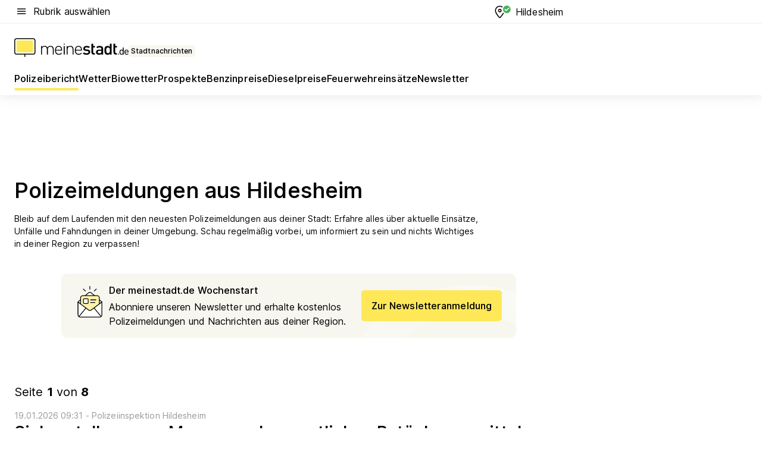

--- FILE ---
content_type: text/html; charset=utf-8
request_url: https://aktuell.meinestadt.de/hildesheim/polizeimeldungen
body_size: 115497
content:
<!DOCTYPE html><html lang="de"><head><meta charset="UTF-8"><meta name="referrer" content="unsafe-url"><meta name="viewport" content="width=device-width, initial-scale=1.0"><meta http-equiv="X-UA-Compatible" content="ie=edge"><title>Polizeimeldungen &amp; Polizeibericht Hildesheim | Unfall heute | Blaulichtreport aktuell</title><meta name="description" content="Wissen was in Hildesheim &amp; Umgebung los ist! Polizei, Zoll, Krankenwageneinsätze von heute direkt zum nachlesen."><meta name="robots" content="all"><link rel="canonical" href="https://aktuell.meinestadt.de/hildesheim/polizeimeldungen"><meta property="og:title" content="Polizeimeldungen &amp; Polizeibericht Hildesheim | Unfall heute | Blaulichtreport aktuell"><meta property="twitter:title" content="Polizeimeldungen &amp; Polizeibericht Hildesheim | Unfall heute | Blaulichtreport aktuell"><meta property="og:description" content="Wissen was in Hildesheim &amp; Umgebung los ist! Polizei, Zoll, Krankenwageneinsätze von heute direkt zum nachlesen."><meta property="twitter:description" content="Wissen was in Hildesheim &amp; Umgebung los ist! Polizei, Zoll, Krankenwageneinsätze von heute direkt zum nachlesen."><meta property="og:image" content="https://image-resize.meinestadt.de/image-resize/v2/resize?w=1200&h=630&url=https%3A%2F%2Fwww.meinestadt.de%2Fsite%2Fmeinestadt%2Fget%2Fdocuments%2Fmeinestadt%2Fimages%2F1%20Neue%20Bildwelt%2FIconssammlung_2021%2FPolizei-Sirene_mittig_1240x700.png%3Fcb%3D20260119&sign=78dd32a77db178515ae79d15210f3cedd31c403445e672b573402b23fe11a914&cb=20260119"><meta property="og:image:width" content="1200"><meta property="og:image:height" content="630"><meta property="twitter:image:src" content="https://image-resize.meinestadt.de/image-resize/v2/resize?w=1200&h=630&url=https%3A%2F%2Fwww.meinestadt.de%2Fsite%2Fmeinestadt%2Fget%2Fdocuments%2Fmeinestadt%2Fimages%2F1%20Neue%20Bildwelt%2FIconssammlung_2021%2FPolizei-Sirene_mittig_1240x700.png%3Fcb%3D20260119&sign=78dd32a77db178515ae79d15210f3cedd31c403445e672b573402b23fe11a914&cb=20260119"><meta property="og:site_name" content="meinestadt.de"><meta property="og:locale" content="de_DE"><meta property="og:type" content="website"><meta property="twitter:site" content="@meinestadt.de"><meta property="twitter:site:id" content="18801608"><meta property="twitter:card" content="summary_large_image"><meta property="fb:app_id" content="1142750435829968"><meta property="fb:pages" content="64154755476"><link rel="dns-prefetch" href="https://image-resize.meinestadt.de"><link rel="dns-prefetch" href="https://cluster-services.meinestadt.de"><link rel="preconnect" href="https://image-resize.meinestadt.de"><link rel="preconnect" href="https://cluster-services.meinestadt.de"><link href="https://cluster-services.meinestadt.de/fonts/v1/inter/fonts.css" rel="stylesheet"><link rel="preload" href="//securepubads.g.doubleclick.net/tag/js/gpt.js" as="script"><style>/*! normalize.css v8.0.1 | MIT License | github.com/necolas/normalize.css */html{line-height:1.15;-webkit-text-size-adjust:100%}body{margin:0}main{display:block}h1{font-size:2em;margin:.67em 0}hr{box-sizing:content-box;height:0;overflow:visible}pre{font-family:monospace,monospace;font-size:1em}a{background-color:transparent}abbr[title]{border-bottom:none;text-decoration:underline;-webkit-text-decoration:underline dotted;text-decoration:underline dotted}b,strong{font-weight:bolder}code,kbd,samp{font-family:monospace,monospace;font-size:1em}small{font-size:80%}sub,sup{font-size:75%;line-height:0;position:relative;vertical-align:baseline}sub{bottom:-.25em}sup{top:-.5em}img{border-style:none}button,input,optgroup,select,textarea{font-family:inherit;font-size:100%;line-height:1.15;margin:0}button,input{overflow:visible}button,select{text-transform:none}[type=button],[type=reset],[type=submit],button{-webkit-appearance:button}[type=button]::-moz-focus-inner,[type=reset]::-moz-focus-inner,[type=submit]::-moz-focus-inner,button::-moz-focus-inner{border-style:none;padding:0}[type=button]:-moz-focusring,[type=reset]:-moz-focusring,[type=submit]:-moz-focusring,button:-moz-focusring{outline:1px dotted ButtonText}fieldset{padding:.35em .75em .625em}legend{box-sizing:border-box;color:inherit;display:table;max-width:100%;padding:0;white-space:normal}progress{vertical-align:baseline}textarea{overflow:auto}[type=checkbox],[type=radio]{box-sizing:border-box;padding:0}[type=number]::-webkit-inner-spin-button,[type=number]::-webkit-outer-spin-button{height:auto}[type=search]{-webkit-appearance:textfield;outline-offset:-2px}[type=search]::-webkit-search-decoration{-webkit-appearance:none}::-webkit-file-upload-button{-webkit-appearance:button;font:inherit}:-webkit-autofill{-webkit-text-fill-color:fieldtext}details{display:block}summary{display:list-item}[hidden],template{display:none}blockquote,body,dd,dl,fieldset,figure,h1,h2,h3,h4,h5,h6,hr,legend,ol,p,pre,ul{margin:0;padding:0}li>ol,li>ul{margin-bottom:0}table{border-collapse:collapse;border-spacing:0}fieldset{border:0;min-width:0}button,input,select{-webkit-appearance:none;-moz-appearance:none;appearance:none;background-color:transparent;border:0;color:#000;font-family:Inter,sans-serif;font-size:14px;letter-spacing:.1px;line-height:22px;margin:0;outline:none!important;padding:0}@media screen and (min-width:375px){button,input,select{font-size:14px;letter-spacing:.1px;line-height:22px}}@media screen and (min-width:1280px){button,input,select{font-size:14px;letter-spacing:.1px;line-height:22px}}button:disabled,input:disabled,select:disabled{opacity:1;-webkit-text-fill-color:currentColor}button[type=submit],input[type=submit],select[type=submit]{font-weight:400}textarea{background-color:transparent;border:0;padding:0;resize:none}html{box-sizing:border-box;font-size:10px;min-height:100%;overflow-y:scroll}html *{box-sizing:inherit}html :after,html :before{box-sizing:inherit;display:block}body{color:#000;font-family:Inter,sans-serif;font-size:14px;letter-spacing:.1px;line-height:22px;position:relative}@media screen and (min-width:375px){body{font-size:14px;letter-spacing:.1px;line-height:22px}}@media screen and (min-width:1280px){body{font-size:14px;letter-spacing:.1px;line-height:22px}}button:disabled,input[type=button]:disabled,input[type=submit]:disabled{cursor:not-allowed}*{-webkit-tap-highlight-color:rgba(0,0,0,0);-moz-tap-highlight-color:transparent}:focus,:hover{outline:none}input:-webkit-autofill,input:-webkit-autofill:active,input:-webkit-autofill:focus,input:-webkit-autofill:hover{-webkit-transition:color 9999s ease-out,background-color 9999s ease-out;-webkit-transition-delay:9999s}a{color:#000;text-decoration:none;text-decoration-line:none}a:active,a:focus,a:hover,a:visited{color:#000;text-decoration:none}h1{font-size:22px;letter-spacing:.1px;line-height:30px}@media screen and (min-width:375px){h1{font-size:26px;letter-spacing:.1px;line-height:34px}}@media screen and (min-width:1280px){h1{font-size:36px;letter-spacing:.1px;line-height:44px}}h2{font-size:20px;letter-spacing:.1px;line-height:28px}@media screen and (min-width:375px){h2{font-size:22px;letter-spacing:.1px;line-height:30px}}@media screen and (min-width:1280px){h2{font-size:28px;letter-spacing:.1px;line-height:36px}}h3{font-size:18px;letter-spacing:.1px;line-height:26px}@media screen and (min-width:375px){h3{font-size:18px;letter-spacing:.1px;line-height:26px}}@media screen and (min-width:1280px){h3{font-size:20px;letter-spacing:.1px;line-height:28px}}h4{font-size:16px;letter-spacing:.1px;line-height:24px}@media screen and (min-width:375px){h4{font-size:16px;letter-spacing:.1px;line-height:24px}}@media screen and (min-width:1280px){h4{font-size:16px;letter-spacing:.1px;line-height:24px}}h5{font-size:14px;letter-spacing:.1px;line-height:22px}@media screen and (min-width:375px){h5{font-size:14px;letter-spacing:.1px;line-height:22px}}@media screen and (min-width:1280px){h5{font-size:14px;letter-spacing:.1px;line-height:22px}}h6{font-size:14px;letter-spacing:.1px;line-height:22px}@media screen and (min-width:375px){h6{font-size:14px;letter-spacing:.1px;line-height:22px}}@media screen and (min-width:1280px){h6{font-size:14px;letter-spacing:.1px;line-height:22px}}html{bottom:0;left:0;overflow-x:hidden;position:relative;right:0;top:0;-webkit-overflow-scrolling:touch}@supports (scrollbar-gutter:stable){html{scrollbar-gutter:stable}}@supports not (scrollbar-gutter:stable){html{overflow-y:scroll}}html.-noScroll{overflow:hidden}html.-noScroll::-webkit-scrollbar{display:none}@supports not (scrollbar-gutter:stable){@media screen and (min-width:768px){html.-noScroll,html.-noScroll .ms-cookie-banner{padding-right:15px}}}html.-noScroll body{height:100%;overflow:hidden;width:100%}form{margin:0}select{-webkit-appearance:none}::-ms-clear{display:none}button:focus{outline:0!important}</style><style>.ms-defaultView{display:grid;grid-template-areas:"smartBanner smartBanner smartBanner" "header header header" "m0 m0 m0" "stage stage stage" ". main ." "footer footer footer";grid-template-rows:auto auto auto auto 1fr auto;min-height:100%;width:100%}@media screen and (min-width:768px){.ms-defaultView{grid-template-areas:"header header header" "header header header" ". p0 ." "stage stage skyRight" "skyLeft main skyRight" "footer footer footer";grid-template-rows:auto auto auto auto 1fr auto}}@media screen and (min-width:1280px){.ms-defaultView{grid-template-areas:"header header header" "header header header" ". p0 ." "stage stage stage" "skyLeft main skyRight" "footer footer footer";grid-template-rows:auto auto auto auto 1fr auto}}.ms-defaultView{grid-template-columns:0 minmax(0,768px) 0}@media screen and (min-width:768px){.ms-defaultView{grid-template-columns:0 768px 1fr}}@media screen and (min-width:1280px){.ms-defaultView{grid-template-columns:1fr 970px minmax(310px,1fr)}}@media screen and (min-width:1440px){.ms-defaultView{grid-template-columns:minmax(160px,1fr) 970px minmax(310px,1fr)}}@media screen and (min-width:1600px){.ms-defaultView{grid-template-columns:minmax(160px,1fr) 1140px minmax(310px,1fr)}}.ms-defaultView__smartBanner{grid-area:smartBanner}.ms-defaultView__header{grid-area:header;margin-bottom:24px}@media screen and (min-width:768px){.ms-defaultView__m0,.ms-defaultView__m9{display:none}}.ms-defaultView__m0{grid-area:m0;padding-bottom:5px;padding-top:5px}.ms-defaultView__p2,.ms-defaultView__p5{display:none;padding-bottom:10px}@media screen and (min-width:768px){.ms-defaultView__p2,.ms-defaultView__p5{display:block}}.ms-defaultView__p2{grid-area:skyRight}.ms-defaultView__p5{grid-area:skyLeft;justify-self:end;padding-right:10px}@media screen and (max-width:1440px){.ms-defaultView__p5{display:none}}.ms-defaultView__p0{display:none;grid-area:p0;justify-content:center}@media screen and (min-width:768px){.ms-defaultView__p0{display:flex}}.ms-defaultView__main{grid-area:main}.ms-defaultView__stage{grid-area:stage;z-index:5}.ms-defaultView__footer{grid-area:footer}.ms-defaultView__linkunits{margin-bottom:30px}.ms-defaultView.-hasStage .ms-defaultView__p2{padding-top:10px}.ms-defaultView.-hasStage .ms-defaultView__header{margin-bottom:0}@media screen and (min-width:1280px){.ms-defaultView.-hasStage .ms-defaultView__header{margin-bottom:24px}.ms-defaultView.-stageWithAds{grid-template-areas:"header header header" "header header header" ". p0 ." "skyLeft stage skyRight" "skyLeft main skyRight" "footer footer footer"}}.ms-header[data-v-3396afb3]{box-shadow:0 4px 12px 0 rgba(0,0,0,.04),0 7px 25px 0 rgba(0,0,0,.04);display:flex;flex-direction:column;position:relative;width:100%}@media screen and (min-width:1280px){.ms-header[data-v-3396afb3]{padding-bottom:8px}.ms-header[data-v-3396afb3]:before{background-color:#f5f5f5;content:"";display:block;height:2px;left:0;position:absolute;top:38px;width:100%;z-index:-1}}.ms-header__lowerSection[data-v-3396afb3],.ms-header__middleSection[data-v-3396afb3],.ms-header__upperSection[data-v-3396afb3]{display:grid;grid-template-areas:". content .";grid-template-columns:0 minmax(0,768px) 0}@media screen and (min-width:768px){.ms-header__lowerSection[data-v-3396afb3],.ms-header__middleSection[data-v-3396afb3],.ms-header__upperSection[data-v-3396afb3]{grid-template-columns:0 768px 1fr}}@media screen and (min-width:1280px){.ms-header__lowerSection[data-v-3396afb3],.ms-header__middleSection[data-v-3396afb3],.ms-header__upperSection[data-v-3396afb3]{grid-template-columns:1fr 970px minmax(310px,1fr)}}@media screen and (min-width:1440px){.ms-header__lowerSection[data-v-3396afb3],.ms-header__middleSection[data-v-3396afb3],.ms-header__upperSection[data-v-3396afb3]{grid-template-columns:minmax(160px,1fr) 970px minmax(310px,1fr)}}@media screen and (min-width:1600px){.ms-header__lowerSection[data-v-3396afb3],.ms-header__middleSection[data-v-3396afb3],.ms-header__upperSection[data-v-3396afb3]{grid-template-columns:minmax(160px,1fr) 1140px minmax(310px,1fr)}}@media screen and (min-width:1280px){.ms-header__middleSection[data-v-3396afb3]{background-color:#f7f6ef}}.ms-header__lowerSectionContent[data-v-3396afb3],.ms-header__middleSectionContent[data-v-3396afb3],.ms-header__upperSectionContent[data-v-3396afb3]{display:grid;grid-area:content}@media screen and (min-width:1280px){.ms-header__lowerSectionContent[data-v-3396afb3],.ms-header__middleSectionContent[data-v-3396afb3],.ms-header__upperSectionContent[data-v-3396afb3]{padding-left:24px;padding-right:24px}}.ms-header__upperSectionContent[data-v-3396afb3]{grid-template-areas:"burgerMenuBtn logo .";grid-template-columns:1fr 1fr 1fr}@media screen and (min-width:1280px){.ms-header__upperSectionContent[data-v-3396afb3]{font-size:16px;grid-template-areas:"burgerMenuBtn .";grid-template-columns:1fr auto;height:40px;letter-spacing:.1px;line-height:24px}}@media screen and (min-width:1280px) and (min-width:375px){.ms-header__upperSectionContent[data-v-3396afb3]{font-size:16px;letter-spacing:.1px;line-height:24px}}@media screen and (min-width:1280px) and (min-width:1280px){.ms-header__upperSectionContent[data-v-3396afb3]{font-size:16px;letter-spacing:.1px;line-height:24px}}.ms-header__middleSectionContent[data-v-3396afb3]{grid-template-areas:"relocation";grid-template-columns:1fr}@media screen and (min-width:1280px){.ms-header__lowerSectionContent[data-v-3396afb3]{grid-template-areas:"logo          linkArea" "nav           nav";grid-template-columns:auto 1fr}}.ms-header__metaActions[data-v-3396afb3]{align-items:center;display:flex;gap:24px;justify-content:center;justify-self:end}@media screen and (min-width:768px){.ms-header__metaActions[data-v-3396afb3]{justify-content:flex-end}}.ms-header__burgerMenu[data-v-3396afb3]{grid-area:burgerMenuBtn}.ms-header__linkArea[data-v-3396afb3]{grid-area:linkArea}.ms-header__logo[data-v-3396afb3]{grid-area:logo}.ms-header__navBar[data-v-3396afb3]{grid-area:nav}.ms-header__relocation[data-v-3396afb3]{background-color:#f7f6ef;border-radius:10px;grid-area:relocation;margin-bottom:16px;margin-left:16px;margin-right:16px}@media screen and (min-width:1280px){.ms-header__relocation[data-v-3396afb3]{border-radius:none;margin:0}}.ms-header__bookmark[data-v-3396afb3],.ms-header__login[data-v-3396afb3]{align-self:center;justify-self:end}.ms-header__relocationToggle[data-v-3396afb3]{align-self:center;justify-self:center}@media screen and (min-width:1280px){.ms-header__relocationToggle[data-v-3396afb3]{justify-self:end}}.ms-header.-noBorderTop[data-v-3396afb3]:before{content:none}.ms-header.-noBorderBottom[data-v-3396afb3]{border-bottom:0;margin-bottom:0}.ms-smartBanner[data-v-41f22f7c]{align-items:center;background-color:#333;color:#fff;display:flex;min-height:80px;padding:10px;position:relative}.ms-smartBanner__closeBtn[data-v-41f22f7c]{align-self:center;cursor:pointer;display:block;height:14px;width:14px}.ms-smartBanner__closeBtn[data-v-41f22f7c],.ms-smartBanner__cta[data-v-41f22f7c],.ms-smartBanner__logo[data-v-41f22f7c]{cursor:pointer}.ms-smartBanner__logo[data-v-41f22f7c]{border-radius:13px;display:block;height:50px;margin-left:5px;width:50px}@media screen and (min-width:375px){.ms-smartBanner__logo[data-v-41f22f7c]{height:60px;margin-left:10px;width:60px}}.ms-smartBanner__description[data-v-41f22f7c],.ms-smartBanner__name[data-v-41f22f7c],.ms-smartBanner__rating[data-v-41f22f7c]{font-size:12px;letter-spacing:.1px;line-height:20px}@media screen and (min-width:375px){.ms-smartBanner__description[data-v-41f22f7c],.ms-smartBanner__name[data-v-41f22f7c],.ms-smartBanner__rating[data-v-41f22f7c]{font-size:12px;letter-spacing:.1px;line-height:20px}}@media screen and (min-width:1280px){.ms-smartBanner__description[data-v-41f22f7c],.ms-smartBanner__name[data-v-41f22f7c],.ms-smartBanner__rating[data-v-41f22f7c]{font-size:12px;letter-spacing:.1px;line-height:20px}}.ms-smartBanner__name[data-v-41f22f7c]{font-weight:525}.ms-smartBanner__rating[data-v-41f22f7c]{margin-top:auto}.ms-smartBanner__cta[data-v-41f22f7c]{border:1px solid #fff;border-radius:3px;bottom:10px;box-sizing:border-box;font-size:14px;letter-spacing:.1px;line-height:22px;padding:5px 10px;position:absolute;right:10px;-webkit-user-select:none;-moz-user-select:none;user-select:none}@media screen and (min-width:375px){.ms-smartBanner__cta[data-v-41f22f7c]{font-size:14px;letter-spacing:.1px;line-height:22px}}@media screen and (min-width:1280px){.ms-smartBanner__cta[data-v-41f22f7c]{font-size:14px;letter-spacing:.1px;line-height:22px}}@media screen and (min-width:375px){.ms-smartBanner__cta[data-v-41f22f7c]{padding:5px 15px}}.ms-smartBanner__cta[data-v-41f22f7c],.ms-smartBanner__cta[data-v-41f22f7c]:visited{color:#fff}.ms-smartBanner__cta[data-v-41f22f7c]:active,.ms-smartBanner__cta[data-v-41f22f7c]:hover{background-color:#fff;border-color:#333;color:#333}.ms-smartBanner__textWrapper[data-v-41f22f7c]{display:flex;flex-direction:column;height:100%;margin-left:5px}@media screen and (min-width:375px){.ms-smartBanner__textWrapper[data-v-41f22f7c]{margin-left:10px}}.ms-smartBanner__star[data-v-41f22f7c]{display:inline;fill:#fc0;height:1em;width:1em}.ms-smartBanner__star+.ms-smartBanner__star[data-v-41f22f7c]{margin-left:1px}.ms-smartBanner__star.-empty[data-v-41f22f7c]{color:#fff}.ms-adPlace[data-v-7a86a1e5]{display:flex;justify-content:center;position:relative}.ms-adPlace__placement[data-v-7a86a1e5]{max-width:100%}.ms-adPlace.-p0[data-v-7a86a1e5]{padding-bottom:5px}.ms-adPlace.-p2[data-v-7a86a1e5]{justify-content:flex-start;padding-left:10px}.ms-adPlace.-p3[data-v-7a86a1e5],.ms-adPlace.-p4[data-v-7a86a1e5]{display:none;margin-bottom:20px;text-align:center;width:300px}@media screen and (min-width:768px){.ms-adPlace.-p3[data-v-7a86a1e5],.ms-adPlace.-p4[data-v-7a86a1e5]{display:block}}.ms-adPlace.-m0[data-v-7a86a1e5]{width:100%}.ms-adPlace.-m9[data-v-7a86a1e5]{position:fixed;top:0;z-index:7000000}.ms-adPlace.-m0sticky[data-v-7a86a1e5]{left:0;position:fixed;top:0;z-index:4000000}.ms-adPlace.-p2[data-v-7a86a1e5],.ms-adPlace.-sticky[data-v-7a86a1e5]{position:sticky;top:10px}.ms-adPlace.-c1[data-v-7a86a1e5],.ms-adPlace.-c2[data-v-7a86a1e5],.ms-adPlace.-c3[data-v-7a86a1e5]{align-items:center;display:flex;height:auto;justify-content:center;margin-left:-20px;margin-right:-20px;text-align:center}.ms-adPlace.-m1[data-v-7a86a1e5]:not(.-disturber),.ms-adPlace.-m2[data-v-7a86a1e5]:not(.-disturber),.ms-adPlace.-m3[data-v-7a86a1e5]:not(.-disturber),.ms-adPlace.-m4[data-v-7a86a1e5]:not(.-disturber),.ms-adPlace.-m5[data-v-7a86a1e5]:not(.-disturber),.ms-adPlace.-m6[data-v-7a86a1e5]:not(.-disturber),.ms-adPlace.-m7[data-v-7a86a1e5]:not(.-disturber),.ms-adPlace.-mx[data-v-7a86a1e5]:not(.-disturber),.ms-adPlace.-n0[data-v-7a86a1e5]:not(.-disturber),.ms-adPlace.-n1[data-v-7a86a1e5]:not(.-disturber),.ms-adPlace.-n2[data-v-7a86a1e5]:not(.-disturber),.ms-adPlace.-n3[data-v-7a86a1e5]:not(.-disturber),.ms-adPlace.-n4[data-v-7a86a1e5]:not(.-disturber),.ms-adPlace.-n5[data-v-7a86a1e5]:not(.-disturber){margin-bottom:20px}@media screen and (min-width:768px){.ms-adPlace.-mobile[data-v-7a86a1e5]{display:none}}.ms-adPlace.-desktop[data-v-7a86a1e5]{display:none}@media screen and (min-width:768px){.ms-adPlace.-desktop[data-v-7a86a1e5]{display:flex}}@charset "UTF-8";.dot[data-v-342a9404]:before{color:#ff5151;content:"●";font-size:18px;position:absolute;right:0;top:-6px}.ms-headerLogo__extraText--truncated[data-v-d9ea6298]{overflow:hidden;text-overflow:ellipsis;white-space:nowrap}.ms-headerLogo[data-v-d9ea6298]{display:flex;height:100%;justify-content:center;width:100%}@media screen and (min-width:1280px){.ms-headerLogo[data-v-d9ea6298]{height:auto;justify-content:flex-start;width:auto}}.ms-headerLogo__slogan[data-v-d9ea6298]{align-items:center;display:flex;flex-direction:column;padding-bottom:16px;padding-top:8px;position:relative}@media screen and (min-width:1280px){.ms-headerLogo__slogan[data-v-d9ea6298]{align-items:center;flex-direction:row;gap:8px;height:32px;justify-content:flex-start;margin:24px 0;padding-bottom:0;padding-top:0;position:relative}}.ms-headerLogo__svg[data-v-d9ea6298]{height:29px;max-width:174px;min-width:174px;width:174px}@media screen and (min-width:1280px){.ms-headerLogo__svg[data-v-d9ea6298]{height:100%;max-width:192px;width:192px}}.ms-headerLogo__channelLabel[data-v-d9ea6298]{align-self:flex-end;background-color:#f7f6ef;border-radius:5px;font-size:12px;font-weight:525;letter-spacing:.1px;line-height:20px;padding:1px 2px;-webkit-user-select:none;-moz-user-select:none;user-select:none}@media screen and (min-width:375px){.ms-headerLogo__channelLabel[data-v-d9ea6298]{font-size:12px;letter-spacing:.1px;line-height:20px}}@media screen and (min-width:1280px){.ms-headerLogo__channelLabel[data-v-d9ea6298]{align-self:center;font-size:12px;letter-spacing:.1px;line-height:20px;margin-top:auto;padding:0 4px;position:relative;right:auto;top:auto}}.ms-headerLogo__extraText[data-v-d9ea6298]{font-size:12px;letter-spacing:.1px;line-height:20px;margin-left:47px;margin-top:5px}@media screen and (min-width:375px){.ms-headerLogo__extraText[data-v-d9ea6298]{font-size:12px;letter-spacing:.1px;line-height:20px}}@media screen and (min-width:1280px){.ms-headerLogo__extraText[data-v-d9ea6298]{font-size:12px;letter-spacing:.1px;line-height:20px}}.ms-headerLogo__extraText--truncated[data-v-d9ea6298]{width:170px}.ms-headerLogo.-noLabel .ms-headerLogo__slogan[data-v-d9ea6298]{height:76px;justify-content:center;padding-bottom:0;padding-top:0}.ms-navBar[data-v-d1b54ae8],.ms-navBar__items[data-v-d1b54ae8]{max-width:100%;width:100%}.ms-navBar__items[data-v-d1b54ae8]{display:flex;flex-direction:row;gap:16px}@media screen and (min-width:1280px){.ms-navBar__items[data-v-d1b54ae8]{gap:32px}}.ms-navBar__item[data-v-d1b54ae8]{list-style:none;position:relative}.ms-navBar__item.-hidden[data-v-d1b54ae8]{opacity:0;pointer-events:none}.ms-navBar__itemLink[data-v-d1b54ae8]{color:#000;cursor:pointer;display:block;font-size:16px;font-weight:525;letter-spacing:.1px;line-height:24px;padding-bottom:8px}@media screen and (min-width:375px){.ms-navBar__itemLink[data-v-d1b54ae8]{font-size:16px;letter-spacing:.1px;line-height:24px}}@media screen and (min-width:1280px){.ms-navBar__itemLink[data-v-d1b54ae8]{font-size:16px;letter-spacing:.1px;line-height:24px}}.ms-navBar__itemLink[data-v-d1b54ae8]:after{border-radius:4px;bottom:0;content:"";height:4px;left:0;position:absolute;transform:scaleX(0);transform-origin:center;transition-duration:.3s;transition-property:background-color,transform;transition-timing-function:cubic-bezier(.4,0,.2,1);width:100%}.ms-navBar__itemLink.-active[data-v-d1b54ae8]:after,.ms-navBar__itemLink[data-v-d1b54ae8]:hover:after{background-color:#ffe857;transform:scaleX(1)}.ms-navBar__itemLink[data-v-d1b54ae8]:active:after{background-color:#fc0;transform:scaleX(1.1)}.ms-navBar__itemLink.-currentChannel[data-v-d1b54ae8]{pointer-events:none}.ms-navBar__itemLink.-currentChannel[data-v-d1b54ae8]:after{background-image:linear-gradient(#ffe857,#ffe857);background-size:100% 4px;border-radius:2px}.ms-navBar__itemLink.-hideHighlighting[data-v-d1b54ae8]:after{background-image:linear-gradient(180deg,#f5f5f5,#f5f5f5);background-size:0 4px}.ms-navBar__itemLink.-noPaddingRight[data-v-d1b54ae8]:hover:after{width:100%}.ms-navBar__itemLink.-noPaddingRight[data-v-d1b54ae8]:active:after{left:-4px;width:calc(100% + 8px)}.ms-navBar__itemLink.-noPaddingRight .ms-navBar__itemLinkText[data-v-d1b54ae8]{padding-right:5px;white-space:nowrap}.ms-navBar__itemLinkText[data-v-d1b54ae8]{white-space:nowrap}.ms-offcanvasNav[data-v-47fe3c3d]{position:relative;z-index:6000020}.ms-offcanvasNav[data-v-47fe3c3d]:before{background-color:#333;bottom:0;content:"";height:100vh;left:0;opacity:0;pointer-events:none;position:fixed;top:0;transition-duration:.3s;transition-property:opacity,-webkit-backdrop-filter;transition-property:backdrop-filter,opacity;transition-property:backdrop-filter,opacity,-webkit-backdrop-filter;transition-timing-function:cubic-bezier(.4,0,.2,1);width:100vw;will-change:backdrop-filter}@supports ((-webkit-backdrop-filter:blur()) or (backdrop-filter:blur())){.ms-offcanvasNav[data-v-47fe3c3d]:before{-webkit-backdrop-filter:blur(0);backdrop-filter:blur(0)}}.ms-offcanvasNav[data-v-47fe3c3d]:before{z-index:-1}.ms-offcanvasNav.-open .ms-offcanvasNav__drawer[data-v-47fe3c3d]{transform:translateX(0)}.ms-offcanvasNav.-open[data-v-47fe3c3d]:before{cursor:pointer;opacity:.75;pointer-events:all}@supports ((-webkit-backdrop-filter:blur()) or (backdrop-filter:blur())){.ms-offcanvasNav.-open[data-v-47fe3c3d]:before{-webkit-backdrop-filter:blur(1px);backdrop-filter:blur(1px)}}.ms-offcanvasNav__drawer[data-v-47fe3c3d]{background-color:#fff;bottom:0;display:flex;flex-direction:column;left:0;position:fixed;right:0;top:0;transform:translateX(-100%);transition:transform .3s cubic-bezier(.4,0,.2,1);width:100vw;z-index:0}@media screen and (min-width:768px){.ms-offcanvasNav__drawer[data-v-47fe3c3d]{width:320px}}.ms-offcanvasNav__layerWrapper[data-v-47fe3c3d]{display:flex;flex-grow:1;min-width:100%;overflow:hidden;position:relative;z-index:5}.ms-offcanvasNav__level0[data-v-47fe3c3d],.ms-offcanvasNav__level1[data-v-47fe3c3d]{bottom:0;display:flex;flex-direction:column;left:0;overflow:hidden;position:absolute;right:0;top:0;transition:transform .3s cubic-bezier(.4,0,.2,1)}.ms-offcanvasNav__level0[data-v-47fe3c3d]{transform:translateX(0)}.ms-offcanvasNav__level0.-open[data-v-47fe3c3d]{transform:translateX(-100%)}.ms-offcanvasNav__level1[data-v-47fe3c3d]{transform:translateX(100%)}.ms-offcanvasNav__level1.-open[data-v-47fe3c3d]{transform:translateX(0)}.ms-offcanvasNav__nav[data-v-47fe3c3d]{align-items:center;background-color:#fff;display:flex;justify-content:space-between;padding-left:32px;padding-right:32px;padding-top:32px;width:100%}.ms-offcanvasNav__icon[data-v-47fe3c3d]{height:24px;width:24px}.ms-offcanvasNav__backBtn[data-v-47fe3c3d],.ms-offcanvasNav__closeBtn[data-v-47fe3c3d]{align-items:center;cursor:pointer;display:flex;height:100%}.ms-offcanvasNav__backBtn+.ms-offcanvasNav__backBtn[data-v-47fe3c3d],.ms-offcanvasNav__backBtn+.ms-offcanvasNav__closeBtn[data-v-47fe3c3d],.ms-offcanvasNav__closeBtn+.ms-offcanvasNav__backBtn[data-v-47fe3c3d],.ms-offcanvasNav__closeBtn+.ms-offcanvasNav__closeBtn[data-v-47fe3c3d]{margin-left:auto}.ms-offcanvasNav__backBtn.-noPointer[data-v-47fe3c3d],.ms-offcanvasNav__closeBtn.-noPointer[data-v-47fe3c3d]{cursor:auto}.ms-offcanvasNav__headline[data-v-47fe3c3d],.ms-offcanvasNav__link[data-v-47fe3c3d]{flex-shrink:0}.ms-offcanvasNav__headline[data-v-47fe3c3d]{align-items:center;display:flex;flex-direction:column;font-size:18px;font-weight:525;letter-spacing:.1px;line-height:26px;padding-bottom:48px;padding-top:24px;text-align:center}@media screen and (min-width:375px){.ms-offcanvasNav__headline[data-v-47fe3c3d]{font-size:18px;letter-spacing:.1px;line-height:26px}}@media screen and (min-width:1280px){.ms-offcanvasNav__headline[data-v-47fe3c3d]{font-size:20px;letter-spacing:.1px;line-height:28px}}.ms-offcanvasNav__link[data-v-47fe3c3d]{align-items:center;cursor:pointer;display:flex;font-size:16px;font-weight:525;height:50px;justify-content:space-between;letter-spacing:.1px;line-height:24px;padding-left:32px;padding-right:32px;position:relative;width:100%}@media screen and (min-width:375px){.ms-offcanvasNav__link[data-v-47fe3c3d]{font-size:16px;letter-spacing:.1px;line-height:24px}}@media screen and (min-width:1280px){.ms-offcanvasNav__link[data-v-47fe3c3d]{font-size:16px;letter-spacing:.1px;line-height:24px}}.ms-offcanvasNav__link[data-v-47fe3c3d]:after{border-radius:2px;bottom:0;content:"";left:0;position:absolute;top:0;width:5px}.ms-offcanvasNav__link[data-v-47fe3c3d]:hover:after{background-color:#f1ede0}.ms-offcanvasNav__link.-active[data-v-47fe3c3d]{font-weight:525}.ms-offcanvasNav__link.-active[data-v-47fe3c3d]:after{background-color:#ffda00}.ms-offcanvasNav__body[data-v-47fe3c3d]{flex-shrink:1;overflow-y:auto;-webkit-overflow-scrolling:touch}.ms-offcanvasNav__btnArea[data-v-47fe3c3d]{box-shadow:0 4px 12px 0 rgba(0,0,0,.04),0 7px 25px 0 rgba(0,0,0,.04);display:flex;flex-direction:column;flex-shrink:0;gap:8px;justify-self:flex-end;margin-top:auto;padding:32px}.ms-offcanvasNav__cta[data-v-47fe3c3d]{align-items:center;background-color:#ffda00;display:flex;flex-grow:1;justify-content:center;min-height:50px;min-width:50%;padding-left:5px;padding-right:5px;text-align:center}.ms-offcanvasNav__cta.-secondary[data-v-47fe3c3d]{background:#fff}.ms-offcanvasNav__channelIcon[data-v-47fe3c3d]{background-color:#fbfaf7;border-radius:50%;margin-bottom:8px}.cs-bookmark-icon[data-v-3aada5eb]{display:block;position:relative}.cs-bookmark-icon[data-v-3aada5eb]:after{background-color:#f14165;border:2px solid #fff;border-radius:50%;content:"";height:10px;opacity:0;position:absolute;right:1px;top:1px;transition:opacity .2s cubic-bezier(.4,0,.2,1);width:10px}.cs-bookmark-icon__icon[data-v-3aada5eb]{height:24px;width:24px}.cs-bookmark-icon.-hasDot[data-v-3aada5eb]:after{opacity:1}.ms-textLink.-truncated .ms-textLink__textWrapper[data-v-38ea909b],.ms-textLink__suffix[data-v-38ea909b]{overflow:hidden;text-overflow:ellipsis;white-space:nowrap}.ms-textLink[data-v-38ea909b]{align-items:flex-start;cursor:pointer;display:flex}.ms-textLink .ms-textLink__text[data-v-38ea909b]{background-image:linear-gradient(#fc0,#fc0);background-position:50% 100%;background-repeat:no-repeat;background-size:0 2px;transition:background-size .3s ease-in}.ms-textLink:focus .ms-textLink__text[data-v-38ea909b],.ms-textLink:hover .ms-textLink__text[data-v-38ea909b]{background-size:100% 2px}.ms-textLink:active .ms-textLink__text[data-v-38ea909b]{background-image:linear-gradient(#fc0,#fc0);background-size:100% 2px}.ms-textLink__svg[data-v-38ea909b]{color:#fc0;display:inline-block;height:22px;margin-right:5px;min-width:12px;width:12px}@media screen and (min-width:768px){.ms-textLink__svg[data-v-38ea909b]{height:22px}}.ms-textLink.-copylink[data-v-38ea909b]{color:inherit;display:inline-block;font-size:inherit;font-weight:inherit}.ms-textLink.-copylink .ms-textLink__text[data-v-38ea909b]{background-image:linear-gradient(#fc0,#fc0);background-position:50% 100%;background-repeat:no-repeat;background-size:80% 2px;transition:background-size .3s ease-in}.ms-textLink.-copylink:focus .ms-textLink__text[data-v-38ea909b],.ms-textLink.-copylink:hover .ms-textLink__text[data-v-38ea909b]{background-size:100% 2px}.ms-textLink.-copylink:active .ms-textLink__text[data-v-38ea909b]{background-image:linear-gradient(#333,#333);background-size:100% 2px}.ms-textLink.-hyphens[data-v-38ea909b]{-webkit-hyphens:auto;hyphens:auto;word-break:normal}.ms-textLink.-anchorLink[data-v-38ea909b]{display:inline}.ms-textLink.-clickArea[data-v-38ea909b]:after{bottom:0;content:"";left:0;position:absolute;right:0;top:0}.ms-textLink__suffix[data-v-38ea909b]{color:#999;margin-left:5px}.ms-button[data-v-0cd7eb0c]{background-color:#ffda00;border:1px solid #ffda00;border-radius:3px;cursor:pointer;display:inline-block;height:50px;max-height:50px;min-height:50px;padding-left:30px;padding-right:30px;position:relative;transition-duration:.3s;transition-property:color,background-color,border-color;transition-timing-function:cubic-bezier(.4,0,.2,1);-webkit-user-select:none;-moz-user-select:none;user-select:none}.ms-button[data-v-0cd7eb0c]:active,.ms-button[data-v-0cd7eb0c]:focus,.ms-button[data-v-0cd7eb0c]:hover{background-color:#feba2e;border-color:#feba2e}.ms-button[data-v-0cd7eb0c]:disabled{background-color:#fced96;border-color:#fced96;color:#999;cursor:not-allowed}.ms-button[data-v-0cd7eb0c]:active:not(:disabled){transform:translateY(2px)}.ms-button__flexWrapper[data-v-0cd7eb0c]{align-items:center;display:flex;height:100%;justify-content:center}.ms-button__icon[data-v-0cd7eb0c]{height:25px;margin-right:10px;width:25px}.ms-button__loader[data-v-0cd7eb0c]{display:none;left:50%;position:absolute;top:50%;transform:translate(-50%,-50%)}.ms-button.-secondary[data-v-0cd7eb0c]{background-color:#f5f5f5;border-color:#ccc}.ms-button.-secondary[data-v-0cd7eb0c]:active,.ms-button.-secondary[data-v-0cd7eb0c]:focus,.ms-button.-secondary[data-v-0cd7eb0c]:hover{background-color:#ccc}.ms-button.-secondary[data-v-0cd7eb0c]:disabled{background-color:#f5f5f5}.ms-button.-inverted[data-v-0cd7eb0c]{background-color:transparent;border-color:#fff;color:#fff}.ms-button.-inverted[data-v-0cd7eb0c]:active,.ms-button.-inverted[data-v-0cd7eb0c]:focus,.ms-button.-inverted[data-v-0cd7eb0c]:hover{background-color:#fff;color:#333}.ms-button.-inverted[data-v-0cd7eb0c]:disabled{background-color:#f5f5f5}.ms-button.-small[data-v-0cd7eb0c]{height:30px;max-height:30px;min-height:30px}.ms-button.-noTextWrap[data-v-0cd7eb0c]{white-space:nowrap}.ms-button.-square[data-v-0cd7eb0c]{padding:0;width:50px}.ms-button.-loading .ms-button__flexWrapper[data-v-0cd7eb0c]{visibility:hidden}.ms-button.-loading .ms-button__loader[data-v-0cd7eb0c]{display:block}.cs-autocomplete-dropdown__wrapper[data-v-f6b38de5]{align-items:flex-end;border-radius:5px;border-style:solid;border-width:1px;display:flex;height:52px;padding:5px 12px;position:relative;--tw-border-opacity:1;border-color:rgb(204 204 204/var(--tw-border-opacity));transition-duration:.2s;transition-property:all;transition-timing-function:cubic-bezier(.4,0,.2,1)}.cs-autocomplete-dropdown__wrapper[data-v-f6b38de5]:hover{box-shadow:0 0 0 4px #f1ede0}.cs-autocomplete-dropdown__input[data-v-f6b38de5]{flex-grow:1;overflow:hidden;text-overflow:ellipsis;white-space:nowrap;width:100%}.cs-autocomplete-dropdown__label[data-v-f6b38de5]{left:12px;max-width:calc(100% - 24px);overflow:hidden;position:absolute;text-overflow:ellipsis;top:5px;transform:translateY(9px);white-space:nowrap;--tw-text-opacity:1;color:rgb(102 102 102/var(--tw-text-opacity));transition-duration:.2s;transition-property:all;transition-timing-function:cubic-bezier(.4,0,.2,1)}@media screen and (min-width:768px){.cs-autocomplete-dropdown__label[data-v-f6b38de5]{transform:translateY(9px)}}.cs-autocomplete-dropdown.-filled .cs-autocomplete-dropdown__label[data-v-f6b38de5],.cs-autocomplete-dropdown.-focus .cs-autocomplete-dropdown__label[data-v-f6b38de5]{font-size:12px;letter-spacing:.1px;line-height:20px;transform:translateY(0)}@media screen and (min-width:375px){.cs-autocomplete-dropdown.-filled .cs-autocomplete-dropdown__label[data-v-f6b38de5],.cs-autocomplete-dropdown.-focus .cs-autocomplete-dropdown__label[data-v-f6b38de5]{font-size:12px;letter-spacing:.1px;line-height:20px}}@media screen and (min-width:1280px){.cs-autocomplete-dropdown.-filled .cs-autocomplete-dropdown__label[data-v-f6b38de5],.cs-autocomplete-dropdown.-focus .cs-autocomplete-dropdown__label[data-v-f6b38de5]{font-size:12px;letter-spacing:.1px;line-height:20px}}.cs-autocomplete-dropdown.-focus .cs-autocomplete-dropdown__wrapper[data-v-f6b38de5]{box-shadow:0 0 0 4px #fff3ab;--tw-border-opacity:1;border-color:rgb(255 211 29/var(--tw-border-opacity))}.cs-autocomplete-dropdown.-error .cs-autocomplete-dropdown__input[data-v-f6b38de5]{width:calc(100% - 52px)}.cs-autocomplete-dropdown.-error .cs-autocomplete-dropdown__wrapper[data-v-f6b38de5]{box-shadow:0 0 0 4px #fccfd8;--tw-border-opacity:1;border-color:rgb(241 65 101/var(--tw-border-opacity))}.cs-autocomplete-dropdown.-error .cs-autocomplete-dropdown__label[data-v-f6b38de5],.cs-autocomplete-dropdown.-error .cs-autocomplete-dropdown__wrapper[data-v-f6b38de5]{--tw-text-opacity:1;color:rgb(241 65 101/var(--tw-text-opacity))}.cs-autocomplete-dropdown.-inactive[data-v-f6b38de5]{cursor:not-allowed}.cs-autocomplete-dropdown.-inactive .cs-autocomplete-dropdown__input[data-v-f6b38de5]{cursor:not-allowed;width:calc(100% - 52px)}.cs-autocomplete-dropdown.-inactive .cs-autocomplete-dropdown__wrapper[data-v-f6b38de5]{box-shadow:none;--tw-border-opacity:1;border-color:rgb(229 229 229/var(--tw-border-opacity))}.cs-autocomplete-dropdown.-inactive .cs-autocomplete-dropdown__label[data-v-f6b38de5],.cs-autocomplete-dropdown.-inactive .cs-autocomplete-dropdown__wrapper[data-v-f6b38de5]{--tw-text-opacity:1;color:rgb(204 204 204/var(--tw-text-opacity))}.mt-12[data-v-f6b38de5]{margin-top:12px}.ms-stars-rating__star[data-v-2cac27f2]{height:1em;width:1em}.ms-stars-rating__star+.ms-stars-rating__star[data-v-2cac27f2]{margin-left:1px}.m-breakpoint-filter[data-v-622f57cb]{display:none}@media screen and (min-width:768px){.m-breakpoint-filter.-desktop[data-v-622f57cb],.m-breakpoint-filter.-tablet[data-v-622f57cb]{display:block}}@media screen and (min-width:1280px){.m-breakpoint-filter.-tablet[data-v-622f57cb]{display:none}}.m-breakpoint-filter.-mobile[data-v-622f57cb]{display:block}@media screen and (min-width:768px){.m-breakpoint-filter.-mobile[data-v-622f57cb]{display:none}}.m-breakpoint-filter.-tabletAndMobile[data-v-622f57cb]{display:block}@media screen and (min-width:1280px){.m-breakpoint-filter.-tabletAndMobile[data-v-622f57cb]{display:none}.m-breakpoint-filter.-desktopOnly[data-v-622f57cb]{display:block}}.custom-shadow[data-v-9baad514]{box-shadow:0 -7px 25px 0 rgba(0,0,0,.04),0 -4px 12px 0 rgba(0,0,0,.04)}@media screen and (min-width:768px){.custom-shadow[data-v-9baad514]{box-shadow:0 7px 25px 0 rgba(0,0,0,.04),0 4px 12px 0 rgba(0,0,0,.04)}.custom-w-max[data-v-9baad514]{max-width:672px}}@media screen and (min-width:1280px){.custom-w-max[data-v-9baad514]{max-width:718px}}.custom-positioning[data-v-9baad514]{bottom:0;left:0;position:fixed;width:100vw}@media screen and (min-width:768px){.custom-positioning[data-v-9baad514]{bottom:24px;left:48px}}@media screen and (min-width:1280px){.custom-positioning[data-v-9baad514]{left:50%;transform:translateX(-50%)}}.sticky-enter-active[data-v-9baad514],.sticky-leave-active[data-v-9baad514]{transform:translateY(0);transition:transform .3s cubic-bezier(.4,0,.2,1)}@media screen and (min-width:1280px){.sticky-enter-active[data-v-9baad514],.sticky-leave-active[data-v-9baad514]{transform:translateY(0) translateX(-50%)}}.sticky-leave-to[data-v-9baad514]{transform:translateY(100%)}@media screen and (min-width:1280px){.sticky-leave-to[data-v-9baad514]{transform:translateY(150%) translateX(-50%)}}.sticky-enter-from[data-v-9baad514]{transform:translateY(100%)}@media screen and (min-width:1280px){.sticky-enter-from[data-v-9baad514]{transform:translateY(150%) translateX(-50%)}}.cs-modal[data-v-c7199f53]{align-items:flex-end;background-color:rgba(0,0,0,.5);display:flex;inset:0;justify-content:center;padding-top:16px;position:fixed;transition:opacity .3s cubic-bezier(.4,0,.2,1);z-index:6000025}@media screen and (min-width:768px){.cs-modal[data-v-c7199f53]{align-items:center;padding-bottom:64px;padding-top:64px}.cs-modal.-fullscreen[data-v-c7199f53]{padding-bottom:0}}@media screen and (min-width:1280px){.cs-modal.-fullscreen[data-v-c7199f53]{padding-top:24px}}.cs-modal.-fullscreen .cs-modal__dialog[data-v-c7199f53]{height:100%;max-height:none;width:100%}.cs-modal__dialog[data-v-c7199f53]{border-top-left-radius:10px;border-top-right-radius:10px;display:flex;flex-direction:column;max-height:100%;overflow:hidden;width:100%}@media screen and (min-width:768px){.cs-modal__dialog[data-v-c7199f53]{border-bottom-left-radius:10px;border-bottom-right-radius:10px;box-shadow:0 4px 12px 0 rgba(0,0,0,.04),0 7px 25px 0 rgba(0,0,0,.04);width:632px}}.cs-modal__head[data-v-c7199f53]{align-items:center;border-top-left-radius:10px;border-top-right-radius:10px;box-shadow:0 4px 12px 0 rgba(0,0,0,.04),0 7px 25px 0 rgba(0,0,0,.04);display:grid;grid-template-areas:"close title .";grid-template-columns:24px 1fr 24px;padding:16px}.cs-modal__close[data-v-c7199f53]{height:24px;width:24px}.cs-modal__title[data-v-c7199f53]{font-size:16px;font-weight:525;letter-spacing:.1px;line-height:24px;text-align:center}@media screen and (min-width:375px){.cs-modal__title[data-v-c7199f53]{font-size:16px;letter-spacing:.1px;line-height:24px}}@media screen and (min-width:1280px){.cs-modal__title[data-v-c7199f53]{font-size:16px;letter-spacing:.1px;line-height:24px}}.cs-modal__body[data-v-c7199f53]{height:100%;overflow-x:hidden;overflow-y:auto;padding:16px;width:100%}@media screen and (min-width:768px){.cs-modal__body[data-v-c7199f53]{padding:24px}}.cs-modal__footer[data-v-c7199f53]{background-color:#fff;box-shadow:0 4px 12px 0 rgba(0,0,0,.04),0 7px 25px 0 rgba(0,0,0,.04);display:flex;gap:16px;padding:16px}@media screen and (min-width:375px){.cs-modal__footer[data-v-c7199f53]{padding-left:24px;padding-right:24px}}@media screen and (min-width:768px){.cs-modal__footer[data-v-c7199f53]{justify-content:flex-end}}.cs-modal__footer.-two[data-v-c7199f53]{display:grid;grid-template-columns:1fr}@media screen and (min-width:375px){.cs-modal__footer.-two[data-v-c7199f53]{grid-template-columns:1fr 1fr;justify-content:unset}}.cs-modal__button[data-v-c7199f53]{width:100%}@media screen and (min-width:768px){.cs-modal__button[data-v-c7199f53]{width:auto}}.dialog-enter-from[data-v-c7199f53],.dialog-leave-to[data-v-c7199f53]{opacity:0;transform:translateY(100vh)}.dialog-enter-active[data-v-c7199f53],.dialog-leave-active[data-v-c7199f53]{transition:opacity .3s cubic-bezier(.4,0,.2,1),transform .3s cubic-bezier(.4,0,.2,1)}.disabled-text[data-v-3100b0ad]{color:#ccc;-webkit-text-fill-color:#ccc}.m-article[data-v-af5ae41a]{margin-bottom:40px;min-height:1px}.m-article__content[data-v-af5ae41a]{margin-bottom:20px;width:100%}@media screen and (min-width:1280px){.m-article__content[data-v-af5ae41a]{width:85%}}.m-article__headline[data-v-af5ae41a]{margin-bottom:10px}.m-article__paragraph[data-v-af5ae41a]{font-size:14px;letter-spacing:.1px;line-height:22px}@media screen and (min-width:375px){.m-article__paragraph[data-v-af5ae41a]{font-size:14px;letter-spacing:.1px;line-height:22px}}@media screen and (min-width:1280px){.m-article__paragraph[data-v-af5ae41a]{font-size:14px;letter-spacing:.1px;line-height:22px}}.m-article__paragraph+.m-article__paragraph[data-v-af5ae41a]{margin-top:10px}.m-article__qq[data-v-af5ae41a]{margin-bottom:40px;margin-top:40px}@media screen and (min-width:1280px){.m-article__qq.-restrict[data-v-af5ae41a]{width:85%}}.m-article__extendedImage[data-v-af5ae41a]{margin-bottom:5px}@media screen and (min-width:768px){.m-article__extendedImage[data-v-af5ae41a]{max-width:220px}.m-article__extendedImage.-big[data-v-af5ae41a]{max-width:320px}.m-article__extendedImage.-left[data-v-af5ae41a]{float:left;margin-right:20px}.m-article__extendedImage.-right[data-v-af5ae41a]{float:right;margin-left:20px}}.m-article.-border[data-v-af5ae41a]{border:1px solid #e5e5e5;border-radius:3px;padding:20px 20px 10px}.m-article.-fullWidth .m-article__content[data-v-af5ae41a]{width:100%}.m-article-paragraph[data-v-7810680f]{margin-bottom:40px;min-height:1px}.m-article-paragraph__content[data-v-7810680f]{margin-bottom:20px;width:100%}@media screen and (min-width:1280px){.m-article-paragraph__content[data-v-7810680f]{width:85%}}.m-article-paragraph__headline[data-v-7810680f]{margin-bottom:10px}.m-article-paragraph__paragraph[data-v-7810680f]{font-size:14px;letter-spacing:.1px;line-height:22px}@media screen and (min-width:375px){.m-article-paragraph__paragraph[data-v-7810680f]{font-size:14px;letter-spacing:.1px;line-height:22px}}@media screen and (min-width:1280px){.m-article-paragraph__paragraph[data-v-7810680f]{font-size:14px;letter-spacing:.1px;line-height:22px}}.m-article-paragraph__paragraph+.m-article-paragraph__paragraph[data-v-7810680f]{margin-top:10px}.m-article-paragraph__qq[data-v-7810680f]{margin-bottom:40px;margin-top:40px}@media screen and (min-width:1280px){.m-article-paragraph__qq.-restrict[data-v-7810680f]{width:85%}}.m-article-paragraph__extendedImage[data-v-7810680f]{margin-bottom:5px}@media screen and (min-width:768px){.m-article-paragraph__extendedImage[data-v-7810680f]{max-width:220px}.m-article-paragraph__extendedImage.-big[data-v-7810680f]{max-width:320px}.m-article-paragraph__extendedImage.-left[data-v-7810680f]{float:left;margin-right:20px}.m-article-paragraph__extendedImage.-right[data-v-7810680f]{float:right;margin-left:20px}}.m-article-paragraph.-border[data-v-7810680f]{border:1px solid #e5e5e5;border-radius:3px;padding:20px 20px 10px}.m-article-paragraph.-fullWidth .m-article-paragraph__content[data-v-7810680f]{width:100%}.ms-anchorList__listItem[data-v-2b8c5444],.ms-bulletpointList__listItem[data-v-2b8c5444],.ms-checkmarkList__listItem[data-v-2b8c5444],.ms-orderedList__listItem[data-v-2b8c5444]{overflow:hidden;word-break:break-all}@supports (word-break:break-word){.ms-anchorList__listItem[data-v-2b8c5444],.ms-bulletpointList__listItem[data-v-2b8c5444],.ms-checkmarkList__listItem[data-v-2b8c5444],.ms-orderedList__listItem[data-v-2b8c5444]{word-break:break-word}}@supports ((-webkit-hyphens:auto) or (hyphens:auto)){.ms-anchorList__listItem[data-v-2b8c5444],.ms-bulletpointList__listItem[data-v-2b8c5444],.ms-checkmarkList__listItem[data-v-2b8c5444],.ms-orderedList__listItem[data-v-2b8c5444]{-webkit-hyphens:auto;hyphens:auto;word-break:normal}}.ms-anchorList[data-v-2b8c5444],.ms-bulletpointList[data-v-2b8c5444],.ms-checkmarkList[data-v-2b8c5444],.ms-orderedList[data-v-2b8c5444]{margin-bottom:10px}.ms-anchorList__listItem[data-v-2b8c5444],.ms-bulletpointList__listItem[data-v-2b8c5444],.ms-checkmarkList__listItem[data-v-2b8c5444],.ms-orderedList__listItem[data-v-2b8c5444]{font-size:14px;line-height:22px;margin-bottom:5px;padding-left:18px;position:relative;text-align:left}@media screen and (min-width:768px){.ms-anchorList__listItem[data-v-2b8c5444],.ms-bulletpointList__listItem[data-v-2b8c5444],.ms-checkmarkList__listItem[data-v-2b8c5444],.ms-orderedList__listItem[data-v-2b8c5444]{line-height:22px;width:85%}}.ms-anchorList__listItem[data-v-2b8c5444]:before,.ms-bulletpointList__listItem[data-v-2b8c5444]:before,.ms-checkmarkList__listItem[data-v-2b8c5444]:before,.ms-orderedList__listItem[data-v-2b8c5444]:before{box-sizing:border-box;content:"";left:0;margin-right:10px;position:absolute}.ms-anchorList__listItem[data-v-2b8c5444]:last-child,.ms-bulletpointList__listItem[data-v-2b8c5444]:last-child,.ms-checkmarkList__listItem[data-v-2b8c5444]:last-child,.ms-orderedList__listItem[data-v-2b8c5444]:last-child{margin-bottom:0}.ms-anchorList.-depth-1[data-v-2b8c5444],.ms-anchorList.-depth-2[data-v-2b8c5444],.ms-bulletpointList.-depth-1[data-v-2b8c5444],.ms-bulletpointList.-depth-2[data-v-2b8c5444],.ms-checkmarkList.-depth-1[data-v-2b8c5444],.ms-checkmarkList.-depth-2[data-v-2b8c5444],.ms-orderedList.-depth-1[data-v-2b8c5444],.ms-orderedList.-depth-2[data-v-2b8c5444]{margin-bottom:0;padding-left:18px}.ms-anchorList.-depth-1 .ms-anchorList__listItem[data-v-2b8c5444]:last-child,.ms-anchorList.-depth-1 .ms-bulletpointList__listItem[data-v-2b8c5444]:last-child,.ms-anchorList.-depth-1 .ms-checkmarkList__listItem[data-v-2b8c5444]:last-child,.ms-anchorList.-depth-1 .ms-orderedList__listItem[data-v-2b8c5444]:last-child,.ms-anchorList.-depth-2 .ms-anchorList__listItem[data-v-2b8c5444]:last-child,.ms-anchorList.-depth-2 .ms-bulletpointList__listItem[data-v-2b8c5444]:last-child,.ms-anchorList.-depth-2 .ms-checkmarkList__listItem[data-v-2b8c5444]:last-child,.ms-anchorList.-depth-2 .ms-orderedList__listItem[data-v-2b8c5444]:last-child,.ms-bulletpointList.-depth-1 .ms-anchorList__listItem[data-v-2b8c5444]:last-child,.ms-bulletpointList.-depth-1 .ms-bulletpointList__listItem[data-v-2b8c5444]:last-child,.ms-bulletpointList.-depth-1 .ms-checkmarkList__listItem[data-v-2b8c5444]:last-child,.ms-bulletpointList.-depth-1 .ms-orderedList__listItem[data-v-2b8c5444]:last-child,.ms-bulletpointList.-depth-2 .ms-anchorList__listItem[data-v-2b8c5444]:last-child,.ms-bulletpointList.-depth-2 .ms-bulletpointList__listItem[data-v-2b8c5444]:last-child,.ms-bulletpointList.-depth-2 .ms-checkmarkList__listItem[data-v-2b8c5444]:last-child,.ms-bulletpointList.-depth-2 .ms-orderedList__listItem[data-v-2b8c5444]:last-child,.ms-checkmarkList.-depth-1 .ms-anchorList__listItem[data-v-2b8c5444]:last-child,.ms-checkmarkList.-depth-1 .ms-bulletpointList__listItem[data-v-2b8c5444]:last-child,.ms-checkmarkList.-depth-1 .ms-checkmarkList__listItem[data-v-2b8c5444]:last-child,.ms-checkmarkList.-depth-1 .ms-orderedList__listItem[data-v-2b8c5444]:last-child,.ms-checkmarkList.-depth-2 .ms-anchorList__listItem[data-v-2b8c5444]:last-child,.ms-checkmarkList.-depth-2 .ms-bulletpointList__listItem[data-v-2b8c5444]:last-child,.ms-checkmarkList.-depth-2 .ms-checkmarkList__listItem[data-v-2b8c5444]:last-child,.ms-checkmarkList.-depth-2 .ms-orderedList__listItem[data-v-2b8c5444]:last-child,.ms-orderedList.-depth-1 .ms-anchorList__listItem[data-v-2b8c5444]:last-child,.ms-orderedList.-depth-1 .ms-bulletpointList__listItem[data-v-2b8c5444]:last-child,.ms-orderedList.-depth-1 .ms-checkmarkList__listItem[data-v-2b8c5444]:last-child,.ms-orderedList.-depth-1 .ms-orderedList__listItem[data-v-2b8c5444]:last-child,.ms-orderedList.-depth-2 .ms-anchorList__listItem[data-v-2b8c5444]:last-child,.ms-orderedList.-depth-2 .ms-bulletpointList__listItem[data-v-2b8c5444]:last-child,.ms-orderedList.-depth-2 .ms-checkmarkList__listItem[data-v-2b8c5444]:last-child,.ms-orderedList.-depth-2 .ms-orderedList__listItem[data-v-2b8c5444]:last-child{margin-bottom:5px;width:100%}.ms-anchorList.-noMargin[data-v-2b8c5444],.ms-bulletpointList.-noMargin[data-v-2b8c5444],.ms-checkmarkList.-noMargin[data-v-2b8c5444],.ms-orderedList.-noMargin[data-v-2b8c5444]{margin-bottom:0}.ms-anchorList__listItem[data-v-2b8c5444]:before{background-image:url("[data-uri]");background-position:0;background-repeat:no-repeat;background-size:12px;height:22px;left:0;margin-right:0;max-height:22px;max-width:18px;min-height:22px;min-width:18px;width:18px}@media screen and (min-width:768px){.ms-anchorList__listItem[data-v-2b8c5444]:before{height:22px;max-height:22px;max-width:18px;min-height:22px;min-width:18px;width:18px}}.ms-checkmarkList__listItem[data-v-2b8c5444]:before{background-image:url("[data-uri]");background-position:0;background-repeat:no-repeat;background-size:12px 10px;height:22px;margin-right:0;max-height:22px;max-width:28px;min-height:22px;min-width:28px;width:28px}@media screen and (min-width:768px){.ms-checkmarkList__listItem[data-v-2b8c5444]:before{height:22px;max-height:22px;max-width:28px;min-height:22px;min-width:28px;width:28px}}.ms-checkmarkList.-depth-1 .ms-checkmarkList__listItem[data-v-2b8c5444]:before{background-color:#999;background-image:none;height:2px;left:1px;margin-right:10px;max-height:2px;max-width:8px;min-height:2px;min-width:8px;top:10px;width:8px}@media screen and (min-width:768px){.ms-checkmarkList.-depth-1 .ms-checkmarkList__listItem[data-v-2b8c5444]:before{top:10px}}.ms-checkmarkList.-depth-2 .ms-checkmarkList__listItem[data-v-2b8c5444]:before{background-color:#ccc}.ms-bulletpointList__listItem[data-v-2b8c5444]:before{background-color:#999;border-radius:50%;height:8px;left:0;max-height:8px;max-width:8px;min-height:8px;min-width:8px;top:6px;width:8px}@media screen and (min-width:768px){.ms-bulletpointList__listItem[data-v-2b8c5444]:before{top:6px}}.ms-bulletpointList.-depth-1 .ms-bulletpointList__listItem[data-v-2b8c5444]:before{background-color:transparent;border:1px solid #999;left:1px}.ms-bulletpointList.-depth-2 .ms-bulletpointList__listItem[data-v-2b8c5444]:before{border-color:#ccc;left:1px}.ms-orderedList__listItem[data-v-2b8c5444]{counter-increment:step-counter}.ms-orderedList__listItem[data-v-2b8c5444]:before{color:#999;content:counter(step-counter) ".";font-weight:525;white-space:nowrap}.ms-orderedList.-depth-1 .ms-orderedList__listItem[data-v-2b8c5444]:before,.ms-orderedList.-depth-2 .ms-orderedList__listItem[data-v-2b8c5444]:before{font-weight:400}.ms-orderedList.-depth-1>.ms-orderedList__listItem[data-v-2b8c5444]:before{color:#666}.ms-orderedList.-depth-1 .ms-orderedList__listItem[data-v-2b8c5444]{counter-increment:step-counter-depth-1}.ms-orderedList.-depth-1 .ms-orderedList__listItem[data-v-2b8c5444]:before{content:counter(step-counter-depth-1) "."}.ms-orderedList.-depth-2 .ms-orderedList__listItem[data-v-2b8c5444]{counter-increment:step-counter-depth-2}.ms-orderedList.-depth-2 .ms-orderedList__listItem[data-v-2b8c5444]:before{content:counter(step-counter-depth-2) "."}.custom-shadow-light[data-v-ced363b8]{background-color:hsla(0,0%,100%,.4);box-shadow:0 0 20px 20px hsla(0,0%,100%,.4)}.custom-shadow-dark[data-v-ced363b8]{background-color:rgba(0,0,0,.4);box-shadow:0 0 20px 20px rgba(0,0,0,.4)}.ms-clickArea[data-v-0a2bb1bc],.ms-clickArea[data-v-0a2bb1bc]:focus,.ms-clickArea[data-v-0a2bb1bc]:hover,.ms-clickArea[data-v-0a2bb1bc]:visited{color:inherit}.ms-clickArea[data-v-0a2bb1bc]:after{bottom:0;content:"";display:block;left:0;position:absolute;right:0;top:0;z-index:10}.ms-interactiveIcons[data-v-5e795c64]{align-items:center;background-color:#f5f5f5;border-radius:50%;display:flex;height:32px;justify-content:center;max-height:32px;max-width:32px;min-height:32px;min-width:32px;pointer-events:none;position:relative;transition-duration:.3s;transition-property:background-color;width:32px}.ms-interactiveIcons[data-v-0dbb5eb0]{align-items:center;background-color:#f5f5f5;border-radius:50%;display:flex;height:32px;justify-content:center;max-height:32px;max-width:32px;min-height:32px;min-width:32px;pointer-events:none;position:relative;transition-duration:.3s;transition-property:background-color;width:32px}.ms-logarithmic-pagination[data-v-0dbb5eb0]{display:flex;justify-content:space-between}.ms-logarithmic-pagination__next[data-v-0dbb5eb0]{align-items:center;display:flex}.ms-logarithmic-pagination__next .ms-logarithmic-pagination__paginationLabel[data-v-0dbb5eb0]{margin-right:10px}.ms-logarithmic-pagination__previous[data-v-0dbb5eb0]{align-items:center;display:flex}.ms-logarithmic-pagination__previous .ms-logarithmic-pagination__paginationLabel[data-v-0dbb5eb0]{margin-left:10px}.ms-logarithmic-pagination__paginationIcon[data-v-0dbb5eb0]{height:16px;width:16px}.ms-logarithmic-pagination__paginationIcon.-reverse[data-v-0dbb5eb0]{transform:rotate(180deg)}.ms-logarithmic-pagination__paginationLabel[data-v-0dbb5eb0]{display:none}@media screen and (min-width:768px){.ms-logarithmic-pagination__paginationLabel[data-v-0dbb5eb0]{display:inline}}.ms-notification[data-v-62b78615]{border:1px solid #1ba8a8;border-radius:3px;color:#fff;margin-bottom:20px;margin-top:20px}@media screen and (min-width:768px){.ms-notification[data-v-62b78615]{margin-left:16px}}.ms-notification__wrapper[data-v-62b78615]{align-items:center;display:flex;min-height:44px;padding:20px}.ms-notification__iconContainer[data-v-62b78615]{border:2px solid #fff;height:32px;margin-right:20px;max-height:32px;max-width:32px;min-height:32px;min-width:32px;width:32px}.ms-notification__icon[data-v-62b78615]{transform:scale(.5)}.ms-notification.-info[data-v-62b78615]{border-color:#1ba8a8}.ms-notification.-info[data-v-62b78615],.ms-notification.-info .ms-notification__iconContainer[data-v-62b78615]{background-color:#1ba8a8}.ms-notification.-error[data-v-62b78615]{border-color:#ff5151}.ms-notification.-error[data-v-62b78615],.ms-notification.-error .ms-notification__iconContainer[data-v-62b78615]{background-color:#ff5151}.ms-notification.-success[data-v-62b78615]{background-color:#46b158;border-color:#46b158}.ms-notification.-success .ms-notification__iconContainer[data-v-62b78615]{background-color:#46b158}.ms-pagination-select__options[data-v-a0cf3a00]{box-shadow:0 1px 12px 1px rgba(51,51,51,.8)}.ms-pagination-select[data-v-a0cf3a00]{cursor:pointer;padding-left:20px;padding-right:20px;position:relative;-webkit-user-select:none;-moz-user-select:none;user-select:none}@media screen and (min-width:0){.ms-pagination-select.-active[data-v-a0cf3a00]:after{background-color:#ffda00;cursor:pointer;opacity:1;transform:scaleX(1)}}@media screen and (min-width:768px){.ms-pagination-select.-active[data-v-a0cf3a00]:after,.ms-pagination-select[data-v-a0cf3a00]:active:after,.ms-pagination-select[data-v-a0cf3a00]:focus-within:after,.ms-pagination-select[data-v-a0cf3a00]:focus:after,.ms-pagination-select[data-v-a0cf3a00]:hover:after{cursor:pointer;opacity:1;transform:scaleX(1)}.ms-pagination-select.-active[data-v-a0cf3a00]:after,.ms-pagination-select[data-v-a0cf3a00]:active:after{background-color:#ffda00}.ms-pagination-select[data-v-a0cf3a00]:focus-within:after,.ms-pagination-select[data-v-a0cf3a00]:focus:after,.ms-pagination-select[data-v-a0cf3a00]:hover:after{background-color:#fc0}.ms-pagination-select.-error[data-v-a0cf3a00]:after{background-color:#ff5151;cursor:pointer;opacity:1;transform:scaleX(1)}}.ms-pagination-select[data-v-a0cf3a00]:after{background-color:#ffda00;bottom:0;content:"";display:block;height:2px;left:0;opacity:0;position:absolute;transform:scaleX(0);transition-duration:.3s;transition-property:transform,opacity,background-color;transition-timing-function:cubic-bezier(.4,0,.2,1);width:100%}.ms-pagination-select__current[data-v-a0cf3a00]{align-items:center;display:flex;height:50px}.ms-pagination-select__options[data-v-a0cf3a00]{background-color:#fff;display:flex;flex-direction:column;left:0;opacity:0;position:absolute;top:100%;transform:scaleY(0);transform-origin:center 0;transition-duration:.3s;transition-property:opacity,transform;transition-timing-function:cubic-bezier(.4,0,.2,1);width:100%;z-index:5000000}.ms-pagination-select__option[data-v-a0cf3a00]{display:block;line-height:50px;text-align:center}.ms-pagination-select__option[data-v-a0cf3a00]:focus,.ms-pagination-select__option[data-v-a0cf3a00]:hover{background-color:#e5e5e5;color:#333}.ms-pagination-select.-open .ms-pagination-select__options[data-v-a0cf3a00]{opacity:1;transform:scaleY(1)}.s-marginal[data-v-c2176bcb]{display:flex;flex-direction:column;width:100%}@media screen and (min-width:768px){.s-marginal[data-v-c2176bcb]{flex-direction:row}.s-marginal__content[data-v-c2176bcb]{flex-grow:1}.s-marginal__side[data-v-c2176bcb]{max-width:300px;min-width:300px}.s-marginal__content+.s-marginal__side[data-v-c2176bcb],.s-marginal__side+.s-marginal__content[data-v-c2176bcb]{margin-left:20px}}.ms-weather-warning[data-v-8af28d6a]{background:#ff5151;border-radius:3px;color:#fff;font-size:14px;letter-spacing:.1px;line-height:22px;padding:10px}@media screen and (min-width:375px){.ms-weather-warning[data-v-8af28d6a]{font-size:14px;letter-spacing:.1px;line-height:22px}}@media screen and (min-width:1280px){.ms-weather-warning[data-v-8af28d6a]{font-size:14px;letter-spacing:.1px;line-height:22px}}.custom-icon-size[data-v-3f48c70d]{min-height:38px;min-width:38px}.custom-padding[data-v-3f48c70d]{padding-bottom:7px;padding-top:7px}.closeIcon[data-v-3f48c70d],.input:checked~.label .openIcon[data-v-3f48c70d]{display:none}.input:checked~.label .closeIcon[data-v-3f48c70d]{display:block}.body[data-v-3f48c70d]{height:0;overflow:hidden}.input:checked~.body[data-v-3f48c70d]{height:auto;overflow:visible}.footer-grid[data-v-97186ed2]{display:grid;grid-template-areas:". content .";grid-template-columns:0 minmax(0,768px) 0}@media screen and (min-width:768px){.footer-grid[data-v-97186ed2]{grid-template-columns:0 768px 1fr}}@media screen and (min-width:1280px){.footer-grid[data-v-97186ed2]{grid-template-columns:1fr 970px minmax(310px,1fr)}}@media screen and (min-width:1440px){.footer-grid[data-v-97186ed2]{grid-template-columns:minmax(160px,1fr) 970px minmax(310px,1fr)}}@media screen and (min-width:1600px){.footer-grid[data-v-97186ed2]{grid-template-columns:minmax(160px,1fr) 1140px minmax(310px,1fr)}}.footer-grid__item[data-v-97186ed2]{grid-area:content}</style><style>/*! tailwindcss v3.3.5 | MIT License | https://tailwindcss.com*/*,:after,:before{border:0 solid #e5e7eb;box-sizing:border-box}:after,:before{--tw-content:""}html{line-height:1.5;-webkit-text-size-adjust:100%;font-family:ui-sans-serif,system-ui,-apple-system,BlinkMacSystemFont,Segoe UI,Roboto,Helvetica Neue,Arial,Noto Sans,sans-serif,Apple Color Emoji,Segoe UI Emoji,Segoe UI Symbol,Noto Color Emoji;font-feature-settings:normal;font-variation-settings:normal;-moz-tab-size:4;-o-tab-size:4;tab-size:4}body{line-height:inherit;margin:0}hr{border-top-width:1px;color:inherit;height:0}abbr:where([title]){-webkit-text-decoration:underline dotted;text-decoration:underline dotted}h1,h2,h3,h4,h5,h6{font-size:inherit;font-weight:inherit}a{color:inherit;text-decoration:inherit}b,strong{font-weight:bolder}code,kbd,pre,samp{font-family:ui-monospace,SFMono-Regular,Menlo,Monaco,Consolas,Liberation Mono,Courier New,monospace;font-size:1em}small{font-size:80%}sub,sup{font-size:75%;line-height:0;position:relative;vertical-align:baseline}sub{bottom:-.25em}sup{top:-.5em}table{border-collapse:collapse;border-color:inherit;text-indent:0}button,input,optgroup,select,textarea{color:inherit;font-family:inherit;font-feature-settings:inherit;font-size:100%;font-variation-settings:inherit;font-weight:inherit;line-height:inherit;margin:0;padding:0}button,select{text-transform:none}[type=button],[type=reset],[type=submit],button{-webkit-appearance:button;background-color:transparent;background-image:none}:-moz-focusring{outline:auto}:-moz-ui-invalid{box-shadow:none}progress{vertical-align:baseline}::-webkit-inner-spin-button,::-webkit-outer-spin-button{height:auto}[type=search]{-webkit-appearance:textfield;outline-offset:-2px}::-webkit-search-decoration{-webkit-appearance:none}::-webkit-file-upload-button{-webkit-appearance:button;font:inherit}summary{display:list-item}blockquote,dd,dl,figure,h1,h2,h3,h4,h5,h6,hr,p,pre{margin:0}fieldset{margin:0}fieldset,legend{padding:0}menu,ol,ul{list-style:none;margin:0;padding:0}dialog{padding:0}textarea{resize:vertical}input::-moz-placeholder,textarea::-moz-placeholder{color:#9ca3af;opacity:1}input::placeholder,textarea::placeholder{color:#9ca3af;opacity:1}[role=button],button{cursor:pointer}:disabled{cursor:default}audio,canvas,embed,iframe,img,object,svg,video{display:block;vertical-align:middle}img,video{height:auto;max-width:100%}[hidden]{display:none}*,:after,:before{--tw-border-spacing-x:0;--tw-border-spacing-y:0;--tw-translate-x:0;--tw-translate-y:0;--tw-rotate:0;--tw-skew-x:0;--tw-skew-y:0;--tw-scale-x:1;--tw-scale-y:1;--tw-pan-x: ;--tw-pan-y: ;--tw-pinch-zoom: ;--tw-scroll-snap-strictness:proximity;--tw-gradient-from-position: ;--tw-gradient-via-position: ;--tw-gradient-to-position: ;--tw-ordinal: ;--tw-slashed-zero: ;--tw-numeric-figure: ;--tw-numeric-spacing: ;--tw-numeric-fraction: ;--tw-ring-inset: ;--tw-ring-offset-width:0px;--tw-ring-offset-color:#fff;--tw-ring-color:rgba(59,130,246,.5);--tw-ring-offset-shadow:0 0 #0000;--tw-ring-shadow:0 0 #0000;--tw-shadow:0 0 #0000;--tw-shadow-colored:0 0 #0000;--tw-blur: ;--tw-brightness: ;--tw-contrast: ;--tw-grayscale: ;--tw-hue-rotate: ;--tw-invert: ;--tw-saturate: ;--tw-sepia: ;--tw-drop-shadow: ;--tw-backdrop-blur: ;--tw-backdrop-brightness: ;--tw-backdrop-contrast: ;--tw-backdrop-grayscale: ;--tw-backdrop-hue-rotate: ;--tw-backdrop-invert: ;--tw-backdrop-opacity: ;--tw-backdrop-saturate: ;--tw-backdrop-sepia: }::backdrop{--tw-border-spacing-x:0;--tw-border-spacing-y:0;--tw-translate-x:0;--tw-translate-y:0;--tw-rotate:0;--tw-skew-x:0;--tw-skew-y:0;--tw-scale-x:1;--tw-scale-y:1;--tw-pan-x: ;--tw-pan-y: ;--tw-pinch-zoom: ;--tw-scroll-snap-strictness:proximity;--tw-gradient-from-position: ;--tw-gradient-via-position: ;--tw-gradient-to-position: ;--tw-ordinal: ;--tw-slashed-zero: ;--tw-numeric-figure: ;--tw-numeric-spacing: ;--tw-numeric-fraction: ;--tw-ring-inset: ;--tw-ring-offset-width:0px;--tw-ring-offset-color:#fff;--tw-ring-color:rgba(59,130,246,.5);--tw-ring-offset-shadow:0 0 #0000;--tw-ring-shadow:0 0 #0000;--tw-shadow:0 0 #0000;--tw-shadow-colored:0 0 #0000;--tw-blur: ;--tw-brightness: ;--tw-contrast: ;--tw-grayscale: ;--tw-hue-rotate: ;--tw-invert: ;--tw-saturate: ;--tw-sepia: ;--tw-drop-shadow: ;--tw-backdrop-blur: ;--tw-backdrop-brightness: ;--tw-backdrop-contrast: ;--tw-backdrop-grayscale: ;--tw-backdrop-hue-rotate: ;--tw-backdrop-invert: ;--tw-backdrop-opacity: ;--tw-backdrop-saturate: ;--tw-backdrop-sepia: }.container{width:100%}@media (min-width:0px){.container{max-width:0}}@media (min-width:375px){.container{max-width:375px}}@media (min-width:768px){.container{max-width:768px}}@media (min-width:1280px){.container{max-width:1280px}}@media (min-width:1440px){.container{max-width:1440px}}@media (min-width:1600px){.container{max-width:1600px}}.pointer-events-none{pointer-events:none}.\!visible{visibility:visible!important}.visible{visibility:visible}.invisible{visibility:hidden}.static{position:static}.fixed{position:fixed}.absolute{position:absolute}.relative{position:relative}.sticky{position:sticky}.inset-0{inset:0}.-left-\[19px\]{left:-19px}.-right-\[19px\]{right:-19px}.-top-10{top:-10px}.-top-16{top:-16px}.bottom-0{bottom:0}.bottom-1{bottom:1px}.bottom-10{bottom:10px}.bottom-16{bottom:16px}.bottom-20{bottom:20px}.bottom-32{bottom:32px}.bottom-8{bottom:8px}.bottom-\[137px\]{bottom:137px}.left-0{left:0}.left-1\/2{left:50%}.left-10{left:10px}.left-16{left:16px}.left-24{left:24px}.left-32{left:32px}.left-8{left:8px}.left-\[50\%\]{left:50%}.right-0{right:0}.right-10{right:10px}.right-15{right:15px}.right-16{right:16px}.right-20{right:20px}.right-24{right:24px}.right-5{right:5px}.right-8{right:8px}.top-0{top:0}.top-1\/2{top:50%}.top-10{top:10px}.top-16{top:16px}.top-8{top:8px}.top-full{top:100%}.isolate{isolation:isolate}.z-\[36\]{z-index:36}.z-background{z-index:-1}.z-content{z-index:0}.z-content-control{z-index:5}.z-content-dropdown{z-index:30}.z-content-linkarea{z-index:10}.z-content-swimminglink{z-index:15}.z-content-tooltip{z-index:35}.z-expanding-ad{z-index:5000}.z-expanding-nav{z-index:5000000}.z-overlay-canvas{z-index:6000000}.z-overlay-canvas-modal{z-index:6000025}.order-2{order:2}.col-span-12{grid-column:span 12/span 12}.col-span-2{grid-column:span 2/span 2}.col-span-4{grid-column:span 4/span 4}.col-span-8{grid-column:span 8/span 8}.col-span-full{grid-column:1/-1}.col-start-2{grid-column-start:2}.col-end-2{grid-column-end:2}.float-right{float:right}.m-16{margin:16px}.m-8{margin:8px}.mx-4{margin-left:4px;margin-right:4px}.my-30{margin-bottom:30px;margin-top:30px}.-ml-30{margin-left:-30px}.-mt-30{margin-top:-30px}.mb-0{margin-bottom:0}.mb-10{margin-bottom:10px}.mb-15{margin-bottom:15px}.mb-16{margin-bottom:16px}.mb-20{margin-bottom:20px}.mb-24{margin-bottom:24px}.mb-25{margin-bottom:25px}.mb-30{margin-bottom:30px}.mb-4{margin-bottom:4px}.mb-40{margin-bottom:40px}.mb-48{margin-bottom:48px}.mb-5{margin-bottom:5px}.mb-56{margin-bottom:56px}.mb-60{margin-bottom:60px}.mb-64{margin-bottom:64px}.mb-8{margin-bottom:8px}.mb-auto{margin-bottom:auto}.ml-16{margin-left:16px}.ml-20{margin-left:20px}.ml-25{margin-left:25px}.ml-4{margin-left:4px}.ml-5{margin-left:5px}.ml-8{margin-left:8px}.ml-auto{margin-left:auto}.mr-0{margin-right:0}.mr-10{margin-right:10px}.mr-15{margin-right:15px}.mr-16{margin-right:16px}.mr-20{margin-right:20px}.mr-24{margin-right:24px}.mr-25{margin-right:25px}.mr-30{margin-right:30px}.mr-4{margin-right:4px}.mr-40{margin-right:40px}.mr-5{margin-right:5px}.mr-64{margin-right:64px}.mr-8{margin-right:8px}.mr-auto{margin-right:auto}.mt-10{margin-top:10px}.mt-12{margin-top:3rem}.mt-15{margin-top:15px}.mt-16{margin-top:16px}.mt-20{margin-top:20px}.mt-24{margin-top:24px}.mt-30{margin-top:30px}.mt-32{margin-top:32px}.mt-40{margin-top:40px}.mt-5{margin-top:5px}.mt-60{margin-top:60px}.mt-8{margin-top:8px}.mt-auto{margin-top:auto}.line-clamp-1{-webkit-line-clamp:1}.line-clamp-1,.line-clamp-2{display:-webkit-box;overflow:hidden;-webkit-box-orient:vertical}.line-clamp-2{-webkit-line-clamp:2}.line-clamp-3{-webkit-line-clamp:3}.line-clamp-3,.line-clamp-\[10\]{display:-webkit-box;overflow:hidden;-webkit-box-orient:vertical}.line-clamp-\[10\]{-webkit-line-clamp:10}.block{display:block}.inline-block{display:inline-block}.inline{display:inline}.flex{display:flex}.inline-flex{display:inline-flex}.table{display:table}.grid{display:grid}.hidden{display:none}.aspect-\[1240\/700\]{aspect-ratio:1240/700}.aspect-\[626\/372\]{aspect-ratio:626/372}.aspect-\[720\/360\]{aspect-ratio:720/360}.h-1{height:1px}.h-10{height:10px}.h-100{height:100px}.h-16{height:16px}.h-2\/5{height:40%}.h-20{height:20px}.h-24{height:24px}.h-25{height:25px}.h-3\/5{height:60%}.h-32{height:32px}.h-38{height:38px}.h-40{height:40px}.h-48{height:48px}.h-50{height:50px}.h-52{height:52px}.h-56{height:56px}.h-60{height:60px}.h-64{height:64px}.h-72{height:72px}.h-80{height:80px}.h-96{height:96px}.h-\[100px\]{height:100px}.h-\[120px\]{height:120px}.h-\[140px\]{height:140px}.h-\[150px\]{height:150px}.h-\[200vh\]{height:200vh}.h-\[220px\]{height:220px}.h-\[34px\]{height:34px}.h-\[44px\]{height:44px}.h-\[60vh\]{height:60vh}.h-\[70px\]{height:70px}.h-auto{height:auto}.h-full{height:100%}.h-lh-text-desktop{height:22px}.h-lh-text-l-desktop{height:24px}.h-lh-text-mobile{height:22px}.h-screen{height:100vh}.max-h-24{max-height:24px}.max-h-\[110px\]{max-height:110px}.max-h-\[360px\]{max-height:360px}.max-h-full{max-height:100%}.max-h-screen{max-height:100vh}.min-h-100{min-height:100px}.min-h-24{min-height:24px}.min-h-38{min-height:38px}.min-h-52{min-height:52px}.min-h-\[600px\]{min-height:600px}.w-1{width:1px}.w-1\/2{width:50%}.w-1\/3{width:33.333333%}.w-10{width:10px}.w-100{width:100px}.w-16{width:16px}.w-2{width:2px}.w-20{width:20px}.w-24{width:24px}.w-25{width:25px}.w-32{width:32px}.w-38{width:38px}.w-4\/5{width:80%}.w-40{width:40px}.w-48{width:48px}.w-50{width:50px}.w-52{width:52px}.w-56{width:56px}.w-60{width:60px}.w-64{width:64px}.w-72{width:72px}.w-80{width:80px}.w-96{width:96px}.w-\[140px\]{width:140px}.w-\[150px\]{width:150px}.w-\[195px\]{width:195px}.w-\[200px\]{width:200px}.w-\[240px\]{width:240px}.w-\[300px\]{width:300px}.w-\[34px\]{width:34px}.w-\[350px\]{width:350px}.w-\[44px\]{width:44px}.w-\[80px\]{width:80px}.w-auto{width:auto}.w-full{width:100%}.w-lh-text-desktop{width:22px}.w-lh-text-l-desktop{width:24px}.w-lh-text-mobile{width:22px}.w-screen{width:100vw}.min-w-1\/2{min-width:50%}.min-w-24{min-width:24px}.min-w-38{min-width:38px}.min-w-40{min-width:40px}.min-w-52{min-width:52px}.min-w-96{min-width:96px}.min-w-\[150px\]{min-width:150px}.min-w-fit{min-width:-moz-fit-content;min-width:fit-content}.max-w-24{max-width:24px}.max-w-\[348px\]{max-width:348px}.max-w-\[500px\]{max-width:500px}.max-w-\[768px\]{max-width:768px}.max-w-full{max-width:100%}.max-w-max{max-width:-moz-max-content;max-width:max-content}.flex-1{flex:1 1 0%}.flex-shrink-0,.shrink-0{flex-shrink:0}.flex-grow,.grow{flex-grow:1}.basis-1\/2{flex-basis:50%}.border-collapse{border-collapse:collapse}.border-spacing-1{--tw-border-spacing-x:1px;--tw-border-spacing-y:1px;border-spacing:var(--tw-border-spacing-x) var(--tw-border-spacing-y)}.-translate-x-1\/2{--tw-translate-x:-50%}.-translate-x-1\/2,.-translate-y-1\/2{transform:translate(var(--tw-translate-x),var(--tw-translate-y)) rotate(var(--tw-rotate)) skewX(var(--tw-skew-x)) skewY(var(--tw-skew-y)) scaleX(var(--tw-scale-x)) scaleY(var(--tw-scale-y))}.-translate-y-1\/2{--tw-translate-y:-50%}.-translate-y-\[120\%\]{--tw-translate-y:-120%}.-translate-y-\[120\%\],.translate-x-full{transform:translate(var(--tw-translate-x),var(--tw-translate-y)) rotate(var(--tw-rotate)) skewX(var(--tw-skew-x)) skewY(var(--tw-skew-y)) scaleX(var(--tw-scale-x)) scaleY(var(--tw-scale-y))}.translate-x-full{--tw-translate-x:100%}.translate-y-2{--tw-translate-y:2px}.translate-y-2,.translate-y-8{transform:translate(var(--tw-translate-x),var(--tw-translate-y)) rotate(var(--tw-rotate)) skewX(var(--tw-skew-x)) skewY(var(--tw-skew-y)) scaleX(var(--tw-scale-x)) scaleY(var(--tw-scale-y))}.translate-y-8{--tw-translate-y:8px}.-rotate-90{--tw-rotate:-90deg}.-rotate-90,.rotate-180{transform:translate(var(--tw-translate-x),var(--tw-translate-y)) rotate(var(--tw-rotate)) skewX(var(--tw-skew-x)) skewY(var(--tw-skew-y)) scaleX(var(--tw-scale-x)) scaleY(var(--tw-scale-y))}.rotate-180{--tw-rotate:180deg}.rotate-90{--tw-rotate:90deg}.rotate-90,.transform{transform:translate(var(--tw-translate-x),var(--tw-translate-y)) rotate(var(--tw-rotate)) skewX(var(--tw-skew-x)) skewY(var(--tw-skew-y)) scaleX(var(--tw-scale-x)) scaleY(var(--tw-scale-y))}.cursor-not-allowed{cursor:not-allowed}.cursor-pointer{cursor:pointer}.select-none{-webkit-user-select:none;-moz-user-select:none;user-select:none}.resize{resize:both}.list-outside{list-style-position:outside}.list-disc{list-style-type:disc}.columns-3{-moz-columns:3;column-count:3}.auto-rows-fr{grid-auto-rows:minmax(0,1fr)}.grid-cols-1{grid-template-columns:repeat(1,minmax(0,1fr))}.grid-cols-2{grid-template-columns:repeat(2,minmax(0,1fr))}.grid-cols-4{grid-template-columns:repeat(4,minmax(0,1fr))}.grid-cols-5{grid-template-columns:repeat(5,minmax(0,1fr))}.grid-cols-7{grid-template-columns:repeat(7,minmax(0,1fr))}.flex-row{flex-direction:row}.flex-col{flex-direction:column}.flex-col-reverse{flex-direction:column-reverse}.flex-wrap{flex-wrap:wrap}.items-start{align-items:flex-start}.items-center{align-items:center}.justify-start{justify-content:flex-start}.justify-end{justify-content:flex-end}.justify-center{justify-content:center}.justify-between{justify-content:space-between}.justify-evenly{justify-content:space-evenly}.gap-1{gap:1px}.gap-10{gap:10px}.gap-15{gap:15px}.gap-16{gap:16px}.gap-20{gap:20px}.gap-24{gap:24px}.gap-32{gap:32px}.gap-4{gap:4px}.gap-50{gap:50px}.gap-56{gap:56px}.gap-64{gap:64px}.gap-8{gap:8px}.gap-x-16{-moz-column-gap:16px;column-gap:16px}.gap-x-24{-moz-column-gap:24px;column-gap:24px}.gap-x-8{-moz-column-gap:8px;column-gap:8px}.gap-y-16{row-gap:16px}.gap-y-8{row-gap:8px}.self-start{align-self:flex-start}.self-end{align-self:flex-end}.self-center{align-self:center}.justify-self-start{justify-self:start}.justify-self-end{justify-self:end}.justify-self-center{justify-self:center}.overflow-auto{overflow:auto}.overflow-hidden{overflow:hidden}.overflow-visible{overflow:visible}.overflow-y-auto{overflow-y:auto}.overflow-x-hidden{overflow-x:hidden}.overflow-x-scroll{overflow-x:scroll}.overflow-y-scroll{overflow-y:scroll}.truncate{overflow:hidden;white-space:nowrap}.text-ellipsis,.truncate{text-overflow:ellipsis}.hyphens-auto{-webkit-hyphens:auto;hyphens:auto}.whitespace-nowrap{white-space:nowrap}.whitespace-pre-line{white-space:pre-line}.break-words{overflow-wrap:break-word}.break-all{word-break:break-all}.rounded{border-radius:3px}.rounded-10{border-radius:10px}.rounded-\[4px\]{border-radius:4px}.rounded-full{border-radius:9999px}.rounded-none{border-radius:0}.rounded-normal{border-radius:5px}.rounded-b-10{border-bottom-left-radius:10px;border-bottom-right-radius:10px}.rounded-t-10{border-top-left-radius:10px;border-top-right-radius:10px}.rounded-t-none{border-top-left-radius:0;border-top-right-radius:0}.rounded-br-normal{border-bottom-right-radius:5px}.rounded-tl-10{border-top-left-radius:10px}.rounded-tl-normal{border-top-left-radius:5px}.border{border-width:1px}.border-2{border-width:2px}.border-b{border-bottom-width:1px}.border-t{border-top-width:1px}.border-solid{border-style:solid}.border-dashed{border-style:dashed}.border-none{border-style:none}.\!border-color-alert-negative-100{--tw-border-opacity:1!important;border-color:rgb(241 65 101/var(--tw-border-opacity))!important}.\!border-color-neutral-grey-10{--tw-border-opacity:1!important;border-color:rgb(229 229 229/var(--tw-border-opacity))!important}.border-anthracite{--tw-border-opacity:1;border-color:rgb(51 51 51/var(--tw-border-opacity))}.border-black{--tw-border-opacity:1;border-color:rgb(0 0 0/var(--tw-border-opacity))}.border-color-alert-negative{--tw-border-opacity:1;border-color:rgb(241 65 101/var(--tw-border-opacity))}.border-color-alert-negative-25{--tw-border-opacity:1;border-color:rgb(251 207 216/var(--tw-border-opacity))}.border-color-brand-beige-100{--tw-border-opacity:1;border-color:rgb(241 237 224/var(--tw-border-opacity))}.border-color-brand-yellow-100{--tw-border-opacity:1;border-color:rgb(255 232 87/var(--tw-border-opacity))}.border-color-brand-yellow-200{--tw-border-opacity:1;border-color:rgb(255 211 29/var(--tw-border-opacity))}.border-color-brand-yellow-50{--tw-border-opacity:1;border-color:rgb(255 243 171/var(--tw-border-opacity))}.border-color-greyscale-100{--tw-border-opacity:1;border-color:rgb(229 229 229/var(--tw-border-opacity))}.border-color-greyscale-200{--tw-border-opacity:1;border-color:rgb(204 204 204/var(--tw-border-opacity))}.border-color-neutral-black{--tw-border-opacity:1;border-color:rgb(0 0 0/var(--tw-border-opacity))}.border-color-neutral-grey-10{--tw-border-opacity:1;border-color:rgb(229 229 229/var(--tw-border-opacity))}.border-color-neutral-grey-20{--tw-border-opacity:1;border-color:rgb(204 204 204/var(--tw-border-opacity))}.border-color-neutral-white{--tw-border-opacity:1;border-color:rgb(255 255 255/var(--tw-border-opacity))}.border-color-rating-lightorange-25{--tw-border-opacity:1;border-color:rgb(251 242 207/var(--tw-border-opacity))}.border-color-rating-mediumorange-25{--tw-border-opacity:1;border-color:rgb(251 232 207/var(--tw-border-opacity))}.border-gray-200{--tw-border-opacity:1;border-color:rgb(229 231 235/var(--tw-border-opacity))}.border-navigray{--tw-border-opacity:1;border-color:rgb(68 68 68/var(--tw-border-opacity))}.border-red{--tw-border-opacity:1;border-color:rgb(255 81 81/var(--tw-border-opacity))}.border-silver{--tw-border-opacity:1;border-color:rgb(204 204 204/var(--tw-border-opacity))}.border-white{--tw-border-opacity:1;border-color:rgb(255 255 255/var(--tw-border-opacity))}.border-wildsand{--tw-border-opacity:1;border-color:rgb(229 229 229/var(--tw-border-opacity))}.border-y-color-neutral-grey-10{--tw-border-opacity:1;border-bottom-color:rgb(229 229 229/var(--tw-border-opacity));border-top-color:rgb(229 229 229/var(--tw-border-opacity))}.bg-\[hotpink\]{--tw-bg-opacity:1;background-color:rgb(255 105 180/var(--tw-bg-opacity))}.bg-alabaster{--tw-bg-opacity:1;background-color:rgb(245 245 245/var(--tw-bg-opacity))}.bg-anthracite{--tw-bg-opacity:1;background-color:rgb(51 51 51/var(--tw-bg-opacity))}.bg-black{--tw-bg-opacity:1;background-color:rgb(0 0 0/var(--tw-bg-opacity))}.bg-black\/50{background-color:rgba(0,0,0,.5)}.bg-color-alert-information-100{--tw-bg-opacity:1;background-color:rgb(109 160 199/var(--tw-bg-opacity))}.bg-color-alert-information-25{--tw-bg-opacity:1;background-color:rgb(218 231 241/var(--tw-bg-opacity))}.bg-color-alert-negative,.bg-color-alert-negative-100{--tw-bg-opacity:1;background-color:rgb(241 65 101/var(--tw-bg-opacity))}.bg-color-alert-negative-25{--tw-bg-opacity:1;background-color:rgb(251 207 216/var(--tw-bg-opacity))}.bg-color-alert-pending-100{--tw-bg-opacity:1;background-color:rgb(241 164 65/var(--tw-bg-opacity))}.bg-color-alert-positive,.bg-color-alert-positive-100{--tw-bg-opacity:1;background-color:rgb(70 177 88/var(--tw-bg-opacity))}.bg-color-brand-beige-100{--tw-bg-opacity:1;background-color:rgb(241 237 224/var(--tw-bg-opacity))}.bg-color-brand-beige-200{--tw-bg-opacity:1;background-color:rgb(227 220 196/var(--tw-bg-opacity))}.bg-color-brand-beige-50{--tw-bg-opacity:1;background-color:rgb(247 246 239/var(--tw-bg-opacity))}.bg-color-brand-beige-75{--tw-bg-opacity:1;background-color:rgb(245 242 232/var(--tw-bg-opacity))}.bg-color-brand-yellow-100{--tw-bg-opacity:1;background-color:rgb(255 232 87/var(--tw-bg-opacity))}.bg-color-brand-yellow-200{--tw-bg-opacity:1;background-color:rgb(255 211 29/var(--tw-bg-opacity))}.bg-color-brand-yellow-25{--tw-bg-opacity:1;background-color:rgb(255 249 213/var(--tw-bg-opacity))}.bg-color-brand-yellow-50{--tw-bg-opacity:1;background-color:rgb(255 243 171/var(--tw-bg-opacity))}.bg-color-greyscale-white{--tw-bg-opacity:1;background-color:rgb(255 255 255/var(--tw-bg-opacity))}.bg-color-neutral-black{--tw-bg-opacity:1;background-color:rgb(0 0 0/var(--tw-bg-opacity))}.bg-color-neutral-black\/50{background-color:rgba(0,0,0,.5)}.bg-color-neutral-grey-10{--tw-bg-opacity:1;background-color:rgb(229 229 229/var(--tw-bg-opacity))}.bg-color-neutral-white{--tw-bg-opacity:1;background-color:rgb(255 255 255/var(--tw-bg-opacity))}.bg-color-neutral-white\/50{background-color:hsla(0,0%,100%,.5)}.bg-color-rating-lightblue-25{--tw-bg-opacity:1;background-color:rgb(218 231 241/var(--tw-bg-opacity))}.bg-color-rating-lightorange-25{--tw-bg-opacity:1;background-color:rgb(251 242 207/var(--tw-bg-opacity))}.bg-color-rating-lightred-25{--tw-bg-opacity:1;background-color:rgb(251 207 216/var(--tw-bg-opacity))}.bg-color-rating-mediumorange-25{--tw-bg-opacity:1;background-color:rgb(251 232 207/var(--tw-bg-opacity))}.bg-color-rating-mediumred-25{--tw-bg-opacity:1;background-color:rgb(220 192 198/var(--tw-bg-opacity))}.bg-color-signatur-auto-100{--tw-bg-opacity:1;background-color:rgb(201 196 243/var(--tw-bg-opacity))}.bg-color-signatur-auto-50{--tw-bg-opacity:1;background-color:rgb(228 225 249/var(--tw-bg-opacity))}.bg-color-signatur-immo-100{--tw-bg-opacity:1;background-color:rgb(203 220 176/var(--tw-bg-opacity))}.bg-color-signatur-immo-50{--tw-bg-opacity:1;background-color:rgb(229 237 215/var(--tw-bg-opacity))}.bg-color-signatur-jobs-100{--tw-bg-opacity:1;background-color:rgb(151 205 231/var(--tw-bg-opacity))}.bg-color-signatur-jobs-50{--tw-bg-opacity:1;background-color:rgb(203 229 243/var(--tw-bg-opacity))}.bg-color-signature-auto-orange-100{--tw-bg-opacity:1;background-color:rgb(253 219 177/var(--tw-bg-opacity))}.bg-petrol{--tw-bg-opacity:1;background-color:rgb(27 168 168/var(--tw-bg-opacity))}.bg-red{--tw-bg-opacity:1;background-color:rgb(255 81 81/var(--tw-bg-opacity))}.bg-white{--tw-bg-opacity:1;background-color:rgb(255 255 255/var(--tw-bg-opacity))}.bg-wildsand{--tw-bg-opacity:1;background-color:rgb(229 229 229/var(--tw-bg-opacity))}.bg-opacity-90{--tw-bg-opacity:0.9}.bg-gradient-to-l{background-image:linear-gradient(to left,var(--tw-gradient-stops))}.bg-gradient-to-t{background-image:linear-gradient(to top,var(--tw-gradient-stops))}.from-\[\#FFFFFFBF\]{--tw-gradient-from:#ffffffbf var(--tw-gradient-from-position);--tw-gradient-to:hsla(0,0%,100%,0) var(--tw-gradient-to-position);--tw-gradient-stops:var(--tw-gradient-from),var(--tw-gradient-to)}.from-white{--tw-gradient-from:#fff var(--tw-gradient-from-position);--tw-gradient-to:hsla(0,0%,100%,0) var(--tw-gradient-to-position);--tw-gradient-stops:var(--tw-gradient-from),var(--tw-gradient-to)}.object-contain{-o-object-fit:contain;object-fit:contain}.object-cover{-o-object-fit:cover;object-fit:cover}.object-center{-o-object-position:center;object-position:center}.object-top{-o-object-position:top;object-position:top}.p-10{padding:10px}.p-16{padding:16px}.p-20{padding:20px}.p-24{padding:24px}.p-30{padding:30px}.p-32{padding:32px}.p-4{padding:4px}.p-5{padding:5px}.p-56{padding:56px}.p-6{padding:1.5rem}.p-64{padding:64px}.p-8{padding:8px}.p-\[7px\]{padding:7px}.px-0{padding-left:0;padding-right:0}.px-10{padding-left:10px;padding-right:10px}.px-14{padding-left:3.5rem;padding-right:3.5rem}.px-16{padding-left:16px;padding-right:16px}.px-20{padding-left:20px;padding-right:20px}.px-24{padding-left:24px;padding-right:24px}.px-4{padding-left:4px;padding-right:4px}.px-5{padding-left:5px;padding-right:5px}.px-8{padding-left:8px;padding-right:8px}.py-10{padding-bottom:10px;padding-top:10px}.py-16{padding-bottom:16px;padding-top:16px}.py-20{padding-bottom:20px;padding-top:20px}.py-24{padding-bottom:24px;padding-top:24px}.py-32{padding-bottom:32px;padding-top:32px}.py-5{padding-bottom:5px;padding-top:5px}.py-8{padding-bottom:8px;padding-top:8px}.py-\[7px\]{padding-bottom:7px;padding-top:7px}.pb-10{padding-bottom:10px}.pb-16{padding-bottom:16px}.pb-20{padding-bottom:20px}.pb-24{padding-bottom:24px}.pb-32{padding-bottom:32px}.pb-40{padding-bottom:40px}.pb-5{padding-bottom:5px}.pl-20{padding-left:20px}.pl-4{padding-left:4px}.pl-40{padding-left:40px}.pl-5{padding-left:5px}.pl-8{padding-left:8px}.pl-\[12px\]{padding-left:12px}.pr-16{padding-right:16px}.pr-20{padding-right:20px}.pr-24{padding-right:24px}.pr-32{padding-right:32px}.pr-4{padding-right:4px}.pr-5{padding-right:5px}.pr-50{padding-right:50px}.pr-8{padding-right:8px}.pt-16{padding-top:16px}.pt-24{padding-top:24px}.pt-32{padding-top:32px}.pt-40{padding-top:40px}.pt-52{padding-top:52px}.pt-8{padding-top:8px}.text-left{text-align:left}.text-center{text-align:center}.text-right{text-align:right}.align-top{vertical-align:top}.align-bottom{vertical-align:bottom}.text-asterisk-mobile,.text-caption-desktop{font-size:12px;letter-spacing:.1px;line-height:20px}.text-h1-desktop{font-size:36px;letter-spacing:.1px;line-height:44px}.text-h1-mobile{font-size:26px;letter-spacing:.1px;line-height:34px}.text-h1-mobile-xs{font-size:22px;letter-spacing:.1px;line-height:30px}.text-h2-desktop{font-size:28px;letter-spacing:.1px;line-height:36px}.text-h2-mobile{font-size:22px;letter-spacing:.1px;line-height:30px}.text-h2-mobile-xs,.text-h3-desktop{font-size:20px;letter-spacing:.1px;line-height:28px}.text-h3-mobile,.text-h3-mobile-xs{font-size:18px;letter-spacing:.1px;line-height:26px}.text-h4-desktop,.text-h4-mobile,.text-h4-mobile-xs{font-size:16px;letter-spacing:.1px;line-height:24px}.text-text-desktop{font-size:14px;letter-spacing:.1px;line-height:22px}.text-text-l-desktop{font-size:16px;letter-spacing:.1px;line-height:24px}.\!font-bold{font-weight:525!important}.font-\[400\]{font-weight:400}.font-bold{font-weight:525}.font-bold-headline{font-weight:550}.capitalize{text-transform:capitalize}.italic{font-style:italic}.tracking-normal{letter-spacing:0}.\!text-color-neutral-grey-20{--tw-text-opacity:1!important;color:rgb(204 204 204/var(--tw-text-opacity))!important}.text-anthracite{--tw-text-opacity:1;color:rgb(51 51 51/var(--tw-text-opacity))}.text-black{--tw-text-opacity:1;color:rgb(0 0 0/var(--tw-text-opacity))}.text-color-alert-negative-100{--tw-text-opacity:1;color:rgb(241 65 101/var(--tw-text-opacity))}.text-color-alert-positive,.text-color-alert-positive-100{--tw-text-opacity:1;color:rgb(70 177 88/var(--tw-text-opacity))}.text-color-brand-beige-200{--tw-text-opacity:1;color:rgb(227 220 196/var(--tw-text-opacity))}.text-color-greyscale-400{--tw-text-opacity:1;color:rgb(102 102 102/var(--tw-text-opacity))}.text-color-greyscale-black{--tw-text-opacity:1;color:rgb(0 0 0/var(--tw-text-opacity))}.text-color-greyscale-white{--tw-text-opacity:1;color:rgb(255 255 255/var(--tw-text-opacity))}.text-color-neutral-black{--tw-text-opacity:1;color:rgb(0 0 0/var(--tw-text-opacity))}.text-color-neutral-grey-10{--tw-text-opacity:1;color:rgb(229 229 229/var(--tw-text-opacity))}.text-color-neutral-grey-20{--tw-text-opacity:1;color:rgb(204 204 204/var(--tw-text-opacity))}.text-color-neutral-grey-40{--tw-text-opacity:1;color:rgb(153 153 153/var(--tw-text-opacity))}.text-color-neutral-grey-60{--tw-text-opacity:1;color:rgb(102 102 102/var(--tw-text-opacity))}.text-color-neutral-white{--tw-text-opacity:1;color:rgb(255 255 255/var(--tw-text-opacity))}.text-color-rating-lightblue-100{--tw-text-opacity:1;color:rgb(109 160 199/var(--tw-text-opacity))}.text-color-rating-lightorange-100{--tw-text-opacity:1;color:rgb(241 204 65/var(--tw-text-opacity))}.text-color-rating-lightred-100{--tw-text-opacity:1;color:rgb(241 65 101/var(--tw-text-opacity))}.text-color-rating-mediumorange-100{--tw-text-opacity:1;color:rgb(241 164 65/var(--tw-text-opacity))}.text-color-rating-mediumred-100{--tw-text-opacity:1;color:rgb(133 19 43/var(--tw-text-opacity))}.text-dovegray{--tw-text-opacity:1;color:rgb(102 102 102/var(--tw-text-opacity))}.text-dustygray{--tw-text-opacity:1;color:rgb(153 153 153/var(--tw-text-opacity))}.text-galliano{--tw-text-opacity:1;color:rgb(254 186 46/var(--tw-text-opacity))}.text-gray-200{--tw-text-opacity:1;color:rgb(229 231 235/var(--tw-text-opacity))}.text-petrol{--tw-text-opacity:1;color:rgb(27 168 168/var(--tw-text-opacity))}.text-red{--tw-text-opacity:1;color:rgb(255 81 81/var(--tw-text-opacity))}.text-silver{--tw-text-opacity:1;color:rgb(204 204 204/var(--tw-text-opacity))}.text-supernova{--tw-text-opacity:1;color:rgb(255 204 0/var(--tw-text-opacity))}.text-transparent{color:transparent}.text-white{--tw-text-opacity:1;color:rgb(255 255 255/var(--tw-text-opacity))}.underline{text-decoration-line:underline}.opacity-0{opacity:0}.opacity-100{opacity:1}.shadow{--tw-shadow:0 4px 12px 0 rgba(0,0,0,.04),0 7px 25px 0 rgba(0,0,0,.04);--tw-shadow-colored:0 4px 12px 0 var(--tw-shadow-color),0 7px 25px 0 var(--tw-shadow-color)}.shadow,.shadow-hover{box-shadow:var(--tw-ring-offset-shadow,0 0 #0000),var(--tw-ring-shadow,0 0 #0000),var(--tw-shadow)}.shadow-hover{--tw-shadow:0 10px 20px 0 rgba(0,0,0,.12),0 4px 8px 0 rgba(0,0,0,.06);--tw-shadow-colored:0 10px 20px 0 var(--tw-shadow-color),0 4px 8px 0 var(--tw-shadow-color)}.blur{--tw-blur:blur(8px)}.blur,.invert{filter:var(--tw-blur) var(--tw-brightness) var(--tw-contrast) var(--tw-grayscale) var(--tw-hue-rotate) var(--tw-invert) var(--tw-saturate) var(--tw-sepia) var(--tw-drop-shadow)}.invert{--tw-invert:invert(100%)}.filter{filter:var(--tw-blur) var(--tw-brightness) var(--tw-contrast) var(--tw-grayscale) var(--tw-hue-rotate) var(--tw-invert) var(--tw-saturate) var(--tw-sepia) var(--tw-drop-shadow)}.backdrop-blur{--tw-backdrop-blur:blur(8px)}.backdrop-blur,.backdrop-filter{-webkit-backdrop-filter:var(--tw-backdrop-blur) var(--tw-backdrop-brightness) var(--tw-backdrop-contrast) var(--tw-backdrop-grayscale) var(--tw-backdrop-hue-rotate) var(--tw-backdrop-invert) var(--tw-backdrop-opacity) var(--tw-backdrop-saturate) var(--tw-backdrop-sepia);backdrop-filter:var(--tw-backdrop-blur) var(--tw-backdrop-brightness) var(--tw-backdrop-contrast) var(--tw-backdrop-grayscale) var(--tw-backdrop-hue-rotate) var(--tw-backdrop-invert) var(--tw-backdrop-opacity) var(--tw-backdrop-saturate) var(--tw-backdrop-sepia)}.transition{transition-duration:.15s;transition-property:color,background-color,border-color,text-decoration-color,fill,stroke,opacity,box-shadow,transform,filter,-webkit-backdrop-filter;transition-property:color,background-color,border-color,text-decoration-color,fill,stroke,opacity,box-shadow,transform,filter,backdrop-filter;transition-property:color,background-color,border-color,text-decoration-color,fill,stroke,opacity,box-shadow,transform,filter,backdrop-filter,-webkit-backdrop-filter;transition-timing-function:cubic-bezier(.4,0,.2,1)}.transition-all{transition-duration:.15s;transition-property:all;transition-timing-function:cubic-bezier(.4,0,.2,1)}.transition-colors{transition-duration:.15s;transition-property:color,background-color,border-color,text-decoration-color,fill,stroke;transition-timing-function:cubic-bezier(.4,0,.2,1)}.transition-opacity{transition-duration:.15s;transition-property:opacity;transition-timing-function:cubic-bezier(.4,0,.2,1)}.transition-shadow{transition-duration:.15s;transition-property:box-shadow;transition-timing-function:cubic-bezier(.4,0,.2,1)}.transition-transform{transition-duration:.15s;transition-property:transform;transition-timing-function:cubic-bezier(.4,0,.2,1)}.duration-200{transition-duration:.2s}.duration-300{transition-duration:.3s}.duration-500{transition-duration:.5s}.ease-in-out,.ease-ms{transition-timing-function:cubic-bezier(.4,0,.2,1)}.scrollbar-hide{-ms-overflow-style:none;scrollbar-width:none}.scrollbar-hide::-webkit-scrollbar{display:none}.\[overflow-wrap\:anywhere\]{overflow-wrap:anywhere}.ms-border{border-style:solid;border-width:1px;--tw-border-opacity:1;border-color:rgb(204 204 204/var(--tw-border-opacity));border-radius:3px}.hyphens{word-break:break-all}@supports ((-webkit-hyphens:auto) or (hyphens:auto)){.hyphens{-webkit-hyphens:auto;hyphens:auto;word-break:normal}}@supports (word-break:break-word){.hyphens{word-break:break-word}}.ms-inline-grid{-moz-column-gap:16px;column-gap:16px;display:grid;grid-template-columns:repeat(4,minmax(0,1fr))}@media (min-width:768px){.ms-inline-grid{-moz-column-gap:24px;column-gap:24px;grid-template-columns:repeat(8,minmax(0,1fr))}}@media (min-width:1280px){.ms-inline-grid{grid-template-columns:repeat(12,minmax(0,1fr))}}.ms-grid{-moz-column-gap:16px;column-gap:16px;display:grid;grid-template-columns:repeat(4,minmax(0,1fr));row-gap:16px}@media (min-width:768px){.ms-grid{-moz-column-gap:24px;column-gap:24px;grid-template-columns:repeat(8,minmax(0,1fr))}}@media (min-width:1280px){.ms-grid{grid-template-columns:repeat(12,minmax(0,1fr))}}@media (min-width:768px){.ms-grid{row-gap:24px}}.text-caption{font-size:12px;letter-spacing:.1px;line-height:20px}@media (min-width:1280px){.text-caption{font-size:12px;letter-spacing:.1px;line-height:20px}}.text-asterisk{font-size:12px;letter-spacing:.1px;line-height:20px}@media (min-width:1280px){.text-asterisk{font-size:12px;letter-spacing:.1px;line-height:20px}}.text-text{font-size:14px;letter-spacing:.1px;line-height:22px}@media (min-width:1280px){.text-text{font-size:14px;letter-spacing:.1px;line-height:22px}}.text-text-l{font-size:16px;letter-spacing:.1px;line-height:24px}@media (min-width:1280px){.text-text-l{font-size:16px;letter-spacing:.1px;line-height:24px}}.text-h4{font-size:16px;letter-spacing:.1px;line-height:24px}@media (min-width:375px){.text-h4{font-size:16px;letter-spacing:.1px;line-height:24px}}@media (min-width:1280px){.text-h4{font-size:16px;letter-spacing:.1px;line-height:24px}}.text-h3{font-size:18px;letter-spacing:.1px;line-height:26px}@media (min-width:375px){.text-h3{font-size:18px;letter-spacing:.1px;line-height:26px}}@media (min-width:1280px){.text-h3{font-size:20px;letter-spacing:.1px;line-height:28px}}.text-h2{font-size:20px;letter-spacing:.1px;line-height:28px}@media (min-width:375px){.text-h2{font-size:22px;letter-spacing:.1px;line-height:30px}}@media (min-width:1280px){.text-h2{font-size:28px;letter-spacing:.1px;line-height:36px}}.text-h1{font-size:22px;letter-spacing:.1px;line-height:30px}@media (min-width:375px){.text-h1{font-size:26px;letter-spacing:.1px;line-height:34px}}@media (min-width:1280px){.text-h1{font-size:36px;letter-spacing:.1px;line-height:44px}}.before\:absolute:before{content:var(--tw-content);position:absolute}.before\:left-0:before{content:var(--tw-content);left:0}.before\:top-0:before{content:var(--tw-content);top:0}.before\:z-content-swimminglink:before{content:var(--tw-content);z-index:15}.before\:block:before{content:var(--tw-content);display:block}.before\:h-56:before{content:var(--tw-content);height:56px}.before\:w-100:before{content:var(--tw-content);width:100px}.before\:bg-gradient-to-r:before{background-image:linear-gradient(to right,var(--tw-gradient-stops));content:var(--tw-content)}.before\:from-white:before{content:var(--tw-content);--tw-gradient-from:#fff var(--tw-gradient-from-position);--tw-gradient-to:hsla(0,0%,100%,0) var(--tw-gradient-to-position);--tw-gradient-stops:var(--tw-gradient-from),var(--tw-gradient-to)}.after\:absolute:after{content:var(--tw-content);position:absolute}.after\:inset-0:after{content:var(--tw-content);inset:0}.after\:-bottom-8:after{bottom:-8px;content:var(--tw-content)}.after\:bottom-0:after{bottom:0;content:var(--tw-content)}.after\:bottom-8:after{bottom:8px;content:var(--tw-content)}.after\:left-0:after{content:var(--tw-content);left:0}.after\:right-0:after{content:var(--tw-content);right:0}.after\:top-0:after{content:var(--tw-content);top:0}.after\:z-content-control:after{content:var(--tw-content);z-index:5}.after\:block:after{content:var(--tw-content);display:block}.after\:h-1:after{content:var(--tw-content);height:1px}.after\:h-56:after{content:var(--tw-content);height:56px}.after\:w-100:after{content:var(--tw-content);width:100px}.after\:w-full:after{content:var(--tw-content);width:100%}.after\:rounded-normal:after{border-radius:5px;content:var(--tw-content)}.after\:bg-color-neutral-black:after{content:var(--tw-content);--tw-bg-opacity:1;background-color:rgb(0 0 0/var(--tw-bg-opacity))}.after\:bg-color-neutral-grey-10:after{content:var(--tw-content);--tw-bg-opacity:1;background-color:rgb(229 229 229/var(--tw-bg-opacity))}.after\:bg-gradient-to-l:after{background-image:linear-gradient(to left,var(--tw-gradient-stops));content:var(--tw-content)}.after\:from-white:after{content:var(--tw-content);--tw-gradient-from:#fff var(--tw-gradient-from-position);--tw-gradient-to:hsla(0,0%,100%,0) var(--tw-gradient-to-position);--tw-gradient-stops:var(--tw-gradient-from),var(--tw-gradient-to)}.first\:mt-0:first-child{margin-top:0}.first\:pt-0:first-child{padding-top:0}.last\:mb-0:last-child{margin-bottom:0}.last\:border-b:last-child{border-bottom-width:1px}.last\:border-b-0:last-child{border-bottom-width:0}.visited\:text-color-neutral-black:visited{color:#000}.visited\:text-color-neutral-grey-40:visited{color:#999}.visited\:text-color-neutral-white:visited{color:#fff}.visited\:text-dustygray:visited{color:#999}.visited\:decoration-color-neutral-grey-40:visited{text-decoration-color:#999}.hover\:cursor-pointer:hover{cursor:pointer}.hover\:border-color-brand-yellow-200:hover{--tw-border-opacity:1;border-color:rgb(255 211 29/var(--tw-border-opacity))}.hover\:border-color-neutral-grey-10:hover{--tw-border-opacity:1;border-color:rgb(229 229 229/var(--tw-border-opacity))}.hover\:bg-alabaster:hover{--tw-bg-opacity:1;background-color:rgb(245 245 245/var(--tw-bg-opacity))}.hover\:bg-black:hover{--tw-bg-opacity:1;background-color:rgb(0 0 0/var(--tw-bg-opacity))}.hover\:bg-color-brand-beige-100:hover{--tw-bg-opacity:1;background-color:rgb(241 237 224/var(--tw-bg-opacity))}.hover\:bg-color-brand-beige-50:hover{--tw-bg-opacity:1;background-color:rgb(247 246 239/var(--tw-bg-opacity))}.hover\:bg-color-brand-yellow-200:hover{--tw-bg-opacity:1;background-color:rgb(255 211 29/var(--tw-bg-opacity))}.hover\:bg-color-brand-yellow-50:hover{--tw-bg-opacity:1;background-color:rgb(255 243 171/var(--tw-bg-opacity))}.hover\:bg-color-neutral-black:hover{--tw-bg-opacity:1;background-color:rgb(0 0 0/var(--tw-bg-opacity))}.hover\:bg-color-neutral-white:hover,.hover\:bg-white:hover{--tw-bg-opacity:1;background-color:rgb(255 255 255/var(--tw-bg-opacity))}.hover\:bg-wildsand:hover{--tw-bg-opacity:1;background-color:rgb(229 229 229/var(--tw-bg-opacity))}.hover\:text-color-neutral-black:hover{--tw-text-opacity:1;color:rgb(0 0 0/var(--tw-text-opacity))}.hover\:text-color-neutral-grey-60:hover{--tw-text-opacity:1;color:rgb(102 102 102/var(--tw-text-opacity))}.hover\:text-color-neutral-white:hover{--tw-text-opacity:1;color:rgb(255 255 255/var(--tw-text-opacity))}.hover\:text-dustygray:hover{--tw-text-opacity:1;color:rgb(153 153 153/var(--tw-text-opacity))}.hover\:text-galliano:hover{--tw-text-opacity:1;color:rgb(254 186 46/var(--tw-text-opacity))}.hover\:text-mycityyellow:hover{--tw-text-opacity:1;color:rgb(255 218 0/var(--tw-text-opacity))}.hover\:text-white:hover{--tw-text-opacity:1;color:rgb(255 255 255/var(--tw-text-opacity))}.hover\:underline:hover{text-decoration-line:underline}.hover\:decoration-color-neutral-grey-40:hover{text-decoration-color:#999}.hover\:shadow:hover{--tw-shadow:0 4px 12px 0 rgba(0,0,0,.04),0 7px 25px 0 rgba(0,0,0,.04);--tw-shadow-colored:0 4px 12px 0 var(--tw-shadow-color),0 7px 25px 0 var(--tw-shadow-color)}.hover\:shadow-hover:hover,.hover\:shadow:hover{box-shadow:var(--tw-ring-offset-shadow,0 0 #0000),var(--tw-ring-shadow,0 0 #0000),var(--tw-shadow)}.hover\:shadow-hover:hover{--tw-shadow:0 10px 20px 0 rgba(0,0,0,.12),0 4px 8px 0 rgba(0,0,0,.06);--tw-shadow-colored:0 10px 20px 0 var(--tw-shadow-color),0 4px 8px 0 var(--tw-shadow-color)}.hover\:after\:bg-color-neutral-black:hover:after{content:var(--tw-content);--tw-bg-opacity:1;background-color:rgb(0 0 0/var(--tw-bg-opacity))}.focus\:border-color-brand-yellow-200:focus{--tw-border-opacity:1;border-color:rgb(255 211 29/var(--tw-border-opacity))}.focus\:bg-alabaster:focus{--tw-bg-opacity:1;background-color:rgb(245 245 245/var(--tw-bg-opacity))}.focus\:bg-color-brand-beige-100:focus{--tw-bg-opacity:1;background-color:rgb(241 237 224/var(--tw-bg-opacity))}.focus\:bg-color-brand-yellow-200:focus{--tw-bg-opacity:1;background-color:rgb(255 211 29/var(--tw-bg-opacity))}.focus\:text-galliano:focus{--tw-text-opacity:1;color:rgb(254 186 46/var(--tw-text-opacity))}.focus\:after\:bg-color-neutral-black:focus:after{content:var(--tw-content);--tw-bg-opacity:1;background-color:rgb(0 0 0/var(--tw-bg-opacity))}.active\:translate-y-2:active{--tw-translate-y:2px;transform:translate(var(--tw-translate-x),var(--tw-translate-y)) rotate(var(--tw-rotate)) skewX(var(--tw-skew-x)) skewY(var(--tw-skew-y)) scaleX(var(--tw-scale-x)) scaleY(var(--tw-scale-y))}.disabled\:cursor-not-allowed:disabled{cursor:not-allowed}.disabled\:text-color-greyscale-200:disabled{--tw-text-opacity:1;color:rgb(204 204 204/var(--tw-text-opacity))}.disabled\:opacity-0:disabled{opacity:0}.disabled\:\[-webkit-text-fill-color\:inherit\]:disabled{-webkit-text-fill-color:inherit}.group:hover .group-hover\:block{display:block}.group:hover .group-hover\:hidden{display:none}.group:hover .group-hover\:scale-110{--tw-scale-x:1.1;--tw-scale-y:1.1;transform:translate(var(--tw-translate-x),var(--tw-translate-y)) rotate(var(--tw-rotate)) skewX(var(--tw-skew-x)) skewY(var(--tw-skew-y)) scaleX(var(--tw-scale-x)) scaleY(var(--tw-scale-y))}.group:hover .group-hover\:border-color-neutral-grey-20{--tw-border-opacity:1;border-color:rgb(204 204 204/var(--tw-border-opacity))}.group:hover .group-hover\:bg-color-brand-beige-100{--tw-bg-opacity:1;background-color:rgb(241 237 224/var(--tw-bg-opacity))}.group:hover .group-hover\:bg-color-neutral-grey-20{--tw-bg-opacity:1;background-color:rgb(204 204 204/var(--tw-bg-opacity))}.group:hover .group-hover\:bg-galliano{--tw-bg-opacity:1;background-color:rgb(254 186 46/var(--tw-bg-opacity))}.group:hover .group-hover\:font-bold{font-weight:525}.group:hover .group-hover\:text-anthracite{--tw-text-opacity:1;color:rgb(51 51 51/var(--tw-text-opacity))}.group:hover .group-hover\:text-color-neutral-grey-20{--tw-text-opacity:1;color:rgb(204 204 204/var(--tw-text-opacity))}.group:hover .group-hover\:text-color-neutral-grey-60{--tw-text-opacity:1;color:rgb(102 102 102/var(--tw-text-opacity))}.group:hover .group-hover\:underline{text-decoration-line:underline}.group:focus .group-focus\:font-bold{font-weight:525}.group:active .group-active\:bg-color-brand-beige-100{--tw-bg-opacity:1;background-color:rgb(241 237 224/var(--tw-bg-opacity))}@media (min-width:375px){.screen-s\:h-\[120px\]{height:120px}.screen-s\:w-\[145px\]{width:145px}}@media (min-width:768px){.screen-m\:visible{visibility:visible}.screen-m\:static{position:static}.screen-m\:absolute{position:absolute}.screen-m\:left-40{left:40px}.screen-m\:right-20{right:20px}.screen-m\:top-20{top:20px}.screen-m\:col-span-4{grid-column:span 4/span 4}.screen-m\:col-span-8{grid-column:span 8/span 8}.screen-m\:col-start-1{grid-column-start:1}.screen-m\:col-start-2{grid-column-start:2}.screen-m\:row-start-1{grid-row-start:1}.screen-m\:mx-24{margin-left:24px;margin-right:24px}.screen-m\:my-40{margin-bottom:40px;margin-top:40px}.screen-m\:\!mt-8{margin-top:8px!important}.screen-m\:-mt-56{margin-top:-56px}.screen-m\:mb-0{margin-bottom:0}.screen-m\:mb-16{margin-bottom:16px}.screen-m\:mb-24{margin-bottom:24px}.screen-m\:mb-30{margin-bottom:30px}.screen-m\:mb-40{margin-bottom:40px}.screen-m\:ml-10{margin-left:10px}.screen-m\:ml-16{margin-left:16px}.screen-m\:ml-20{margin-left:20px}.screen-m\:ml-24{margin-left:24px}.screen-m\:ml-8{margin-left:8px}.screen-m\:ml-auto{margin-left:auto}.screen-m\:mr-0{margin-right:0}.screen-m\:mr-16{margin-right:16px}.screen-m\:mt-0{margin-top:0}.screen-m\:mt-24{margin-top:24px}.screen-m\:mt-40{margin-top:40px}.screen-m\:block{display:block}.screen-m\:flex{display:flex}.screen-m\:table-cell{display:table-cell}.screen-m\:table-row{display:table-row}.screen-m\:grid{display:grid}.screen-m\:hidden{display:none}.screen-m\:aspect-\[360\/460\]{aspect-ratio:360/460}.screen-m\:h-80{height:80px}.screen-m\:h-\[130px\]{height:130px}.screen-m\:h-\[180px\]{height:180px}.screen-m\:h-\[350px\]{height:350px}.screen-m\:h-\[444px\]{height:444px}.screen-m\:max-h-3\/4{max-height:75%}.screen-m\:max-h-\[200px\]{max-height:200px}.screen-m\:max-h-\[calc\(100vh_-_268px\)\]{max-height:calc(100vh - 268px)}.screen-m\:w-1\/2{width:50%}.screen-m\:w-1\/3{width:33.333333%}.screen-m\:w-\[246px\]{width:246px}.screen-m\:w-auto{width:auto}.screen-m\:w-fit{width:-moz-fit-content;width:fit-content}.screen-m\:w-full{width:100%}.screen-m\:min-w-1\/2{min-width:50%}.screen-m\:min-w-\[288px\]{min-width:288px}.screen-m\:min-w-full{min-width:100%}.screen-m\:max-w-1\/2{max-width:50%}.screen-m\:max-w-3\/4{max-width:75%}.screen-m\:max-w-full{max-width:100%}.screen-m\:grow-0{flex-grow:0}.screen-m\:basis-1\/2{flex-basis:50%}.screen-m\:-translate-y-56{--tw-translate-y:-56px}.screen-m\:-translate-y-56,.screen-m\:transform{transform:translate(var(--tw-translate-x),var(--tw-translate-y)) rotate(var(--tw-rotate)) skewX(var(--tw-skew-x)) skewY(var(--tw-skew-y)) scaleX(var(--tw-scale-x)) scaleY(var(--tw-scale-y))}.screen-m\:grid-cols-1{grid-template-columns:repeat(1,minmax(0,1fr))}.screen-m\:grid-cols-2{grid-template-columns:repeat(2,minmax(0,1fr))}.screen-m\:grid-cols-3{grid-template-columns:repeat(3,minmax(0,1fr))}.screen-m\:grid-cols-4{grid-template-columns:repeat(4,minmax(0,1fr))}.screen-m\:flex-row{flex-direction:row}.screen-m\:flex-col{flex-direction:column}.screen-m\:flex-wrap{flex-wrap:wrap}.screen-m\:items-start{align-items:flex-start}.screen-m\:items-center{align-items:center}.screen-m\:justify-normal{justify-content:normal}.screen-m\:justify-end{justify-content:flex-end}.screen-m\:justify-center{justify-content:center}.screen-m\:justify-between{justify-content:space-between}.screen-m\:gap-16{gap:16px}.screen-m\:gap-24{gap:24px}.screen-m\:gap-32{gap:32px}.screen-m\:gap-8{gap:8px}.screen-m\:gap-x-10{-moz-column-gap:10px;column-gap:10px}.screen-m\:self-auto{align-self:auto}.screen-m\:justify-self-end{justify-self:end}.screen-m\:overflow-y-auto{overflow-y:auto}.screen-m\:hyphens-none{-webkit-hyphens:none;hyphens:none}.screen-m\:rounded-10{border-radius:10px}.screen-m\:rounded-b-10{border-bottom-left-radius:10px;border-bottom-right-radius:10px}.screen-m\:border-0{border-width:0}.screen-m\:border-b-0{border-bottom-width:0}.screen-m\:border-b-2{border-bottom-width:2px}.screen-m\:border-r{border-right-width:1px}.screen-m\:border-solid{border-style:solid}.screen-m\:border-color-neutral-grey-10{--tw-border-opacity:1;border-color:rgb(229 229 229/var(--tw-border-opacity))}.screen-m\:border-silver{--tw-border-opacity:1;border-color:rgb(204 204 204/var(--tw-border-opacity))}.screen-m\:p-15{padding:15px}.screen-m\:p-24{padding:24px}.screen-m\:p-32{padding:32px}.screen-m\:px-15{padding-left:15px;padding-right:15px}.screen-m\:px-16{padding-left:16px;padding-right:16px}.screen-m\:px-24{padding-left:24px;padding-right:24px}.screen-m\:px-32{padding-left:32px;padding-right:32px}.screen-m\:px-40{padding-left:40px;padding-right:40px}.screen-m\:py-24{padding-bottom:24px;padding-top:24px}.screen-m\:py-8{padding-bottom:8px;padding-top:8px}.screen-m\:pb-40{padding-bottom:40px}.screen-m\:pl-24{padding-left:24px}.screen-m\:pr-16{padding-right:16px}.screen-m\:pr-24{padding-right:24px}.screen-m\:pr-8{padding-right:8px}.screen-m\:pt-24{padding-top:24px}.screen-m\:pt-32{padding-top:32px}.screen-m\:text-left{text-align:left}}@media (min-width:1280px){.screen-l\:absolute{position:absolute}.screen-l\:inset-24{inset:24px}.screen-l\:bottom-0{bottom:0}.screen-l\:left-32{left:32px}.screen-l\:right-32{right:32px}.screen-l\:top-0{top:0}.screen-l\:col-span-10{grid-column:span 10/span 10}.screen-l\:col-span-3{grid-column:span 3/span 3}.screen-l\:col-span-4{grid-column:span 4/span 4}.screen-l\:col-span-6{grid-column:span 6/span 6}.screen-l\:col-span-8{grid-column:span 8/span 8}.screen-l\:col-start-2{grid-column-start:2}.screen-l\:col-end-12{grid-column-end:12}.screen-l\:-mx-80{margin-left:-80px;margin-right:-80px}.screen-l\:mx-0{margin-left:0;margin-right:0}.screen-l\:mb-0{margin-bottom:0}.screen-l\:mb-24{margin-bottom:24px}.screen-l\:mb-30{margin-bottom:30px}.screen-l\:mb-40{margin-bottom:40px}.screen-l\:mb-72{margin-bottom:72px}.screen-l\:mb-8{margin-bottom:8px}.screen-l\:ml-50{margin-left:50px}.screen-l\:ml-80{margin-left:80px}.screen-l\:ml-auto{margin-left:auto}.screen-l\:mr-10{margin-right:10px}.screen-l\:mr-24{margin-right:24px}.screen-l\:mr-50{margin-right:50px}.screen-l\:mt-0{margin-top:0}.screen-l\:mt-40{margin-top:40px}.screen-l\:block{display:block}.screen-l\:flex{display:flex}.screen-l\:hidden{display:none}.screen-l\:aspect-\[360\/460\]{aspect-ratio:360/460}.screen-l\:h-38{height:38px}.screen-l\:h-60{height:60px}.screen-l\:h-\[160px\]{height:160px}.screen-l\:h-\[220px\]{height:220px}.screen-l\:h-\[65vh\]{height:65vh}.screen-l\:h-auto{height:auto}.screen-l\:h-full{height:100%}.screen-l\:max-h-38{max-height:38px}.screen-l\:min-h-38{min-height:38px}.screen-l\:w-60{width:60px}.screen-l\:w-\[120\%\]{width:120%}.screen-l\:w-\[300px\]{width:300px}.screen-l\:w-\[600px\]{width:600px}.screen-l\:w-auto{width:auto}.screen-l\:w-full{width:100%}.screen-l\:w-screen{width:100vw}.screen-l\:min-w-1\/4{min-width:25%}.screen-l\:min-w-\[242px\]{min-width:242px}.screen-l\:min-w-full{min-width:100%}.screen-l\:max-w-1\/4{max-width:25%}.screen-l\:max-w-\[970px\]{max-width:970px}.screen-l\:max-w-full{max-width:100%}.screen-l\:basis-1\/2{flex-basis:50%}.screen-l\:translate-y-0{--tw-translate-y:0px;transform:translate(var(--tw-translate-x),var(--tw-translate-y)) rotate(var(--tw-rotate)) skewX(var(--tw-skew-x)) skewY(var(--tw-skew-y)) scaleX(var(--tw-scale-x)) scaleY(var(--tw-scale-y))}.screen-l\:grid-cols-2{grid-template-columns:repeat(2,minmax(0,1fr))}.screen-l\:grid-cols-3{grid-template-columns:repeat(3,minmax(0,1fr))}.screen-l\:grid-cols-4{grid-template-columns:repeat(4,minmax(0,1fr))}.screen-l\:grid-cols-6{grid-template-columns:repeat(6,minmax(0,1fr))}.screen-l\:flex-row{flex-direction:row}.screen-l\:flex-col{flex-direction:column}.screen-l\:items-center{align-items:center}.screen-l\:justify-start{justify-content:flex-start}.screen-l\:justify-between{justify-content:space-between}.screen-l\:gap-20{gap:20px}.screen-l\:gap-72{gap:72px}.screen-l\:self-end{align-self:flex-end}.screen-l\:overflow-visible{overflow:visible}.screen-l\:rounded-10{border-radius:10px}.screen-l\:rounded-none{border-radius:0}.screen-l\:rounded-b-10{border-bottom-left-radius:10px;border-bottom-right-radius:10px}.screen-l\:rounded-l-10{border-bottom-left-radius:10px;border-top-left-radius:10px}.screen-l\:rounded-r-10{border-bottom-right-radius:10px;border-top-right-radius:10px}.screen-l\:rounded-t-10{border-top-left-radius:10px;border-top-right-radius:10px}.screen-l\:object-center{-o-object-position:center;object-position:center}.screen-l\:p-10{padding:10px}.screen-l\:p-20{padding:20px}.screen-l\:p-24{padding:24px}.screen-l\:px-0{padding-left:0;padding-right:0}.screen-l\:px-40{padding-left:40px;padding-right:40px}.screen-l\:py-48{padding-bottom:48px;padding-top:48px}.screen-l\:py-8{padding-bottom:8px;padding-top:8px}.screen-l\:pb-24{padding-bottom:24px}.screen-l\:pl-\[10\%\]{padding-left:10%}.screen-l\:pl-\[104px\]{padding-left:104px}.screen-l\:pr-0{padding-right:0}.screen-l\:pr-24{padding-right:24px}.screen-l\:pr-40{padding-right:40px}}@media (min-width:1600px){.screen-xxl\:mb-16{margin-bottom:16px}.screen-xxl\:min-w-\[288px\]{min-width:288px}.screen-xxl\:max-w-\[1140px\]{max-width:1140px}.screen-xxl\:basis-full{flex-basis:100%}}</style><meta name="application-name" content="meinestadt.de"><meta name="theme-color" content="#333333"><meta name="mobile-web-app-capable" content="yes"><meta name="format-detection" content="telephone=no"><meta name="format-detection" content="address=no"><meta name="apple-mobile-web-app-title" content="meinestadt.de"><meta name="apple-mobile-web-app-capable" content="yes"><meta name="apple-mobile-web-app-status-bar-style" content="black"><meta name="msapplication-TileColor" content=" #333333"><link rel="shortcut icon" type="image/x-icon" href="/_assets/images/favicons/favicon.ico"><link rel="icon" type="image/png" sizes="32x32" href="/_assets/images/favicons/icon_meinestadt_de-32x32px.png" /><link rel="mask-icon" href="/_assets/images/favicons/ms-safari-pin-icon.svg" color="#333333" /><link rel="apple-touch-icon" sizes="152x152" href="/_assets/images/favicons/icon_meinestadt_de-152x152px.png" /><link rel="apple-touch-icon" sizes="167x167" href="/_assets/images/favicons/icon_meinestadt_de-167x167px.png" /><link rel="apple-touch-icon" sizes="180x180" href="/_assets/images/favicons/icon_meinestadt_de-180x180px.png" /><link rel="icon" sizes="192x192" href="/_assets/images/favicons/icon_meinestadt_de-192x192px.png" /><link rel="icon" sizes="512x512" href="/_assets/images/favicons/icon_meinestadt_de-512x512px.png" /><meta name="/_assets/images/favicons/icon_meinestadt_de-70x70px.png" content="images/smalltile.png" /><meta name="/_assets/images/favicons/icon_meinestadt_de-150x150px.png" content="images/mediumtile.png" /><meta name="/_assets/images/favicons/icon_meinestadt_de-310x310px.png" content="images/largetile.png" /><script type="application/ld+json">        {            "@context": "http://schema.org",            "type": "WebPage",            "url": "https://www.meinestadt.de/",            "@type": "Organization",            "name": "meinestadt.de GmbH",            "logo": {                "@type": "ImageObject",                "url": "https://img.meinestadt.de/portal/common/ms_logo_500w.png",                "width": 500,                "height": 84            },            "sameAs": [                "https://www.facebook.com/meinestadt.de",                "https://www.xing.com/company/meinestadt-de",                "https://www.linkedin.com/company/allesklar.com-ag",                "https://de.wikipedia.org/wiki/Meinestadt.de",                "https://www.youtube.com/user/meinestadtde",                "https://www.instagram.com/meinestadt.de/",                "https://twitter.com/meinestadt_de"            ]        }    </script><script>      window._sp_ = {          config: {              accountId: 1260,              wrapperAPIOrigin: 'https://wrapper-api.sp-prod.net/tcfv2',              mmsDomain: 'https://message1260.sp-prod.net',              consentLanguage: 'de'          }      };      window.ms = {          acceptConsent: function() {},          revokeConsent: function() {},      };    </script><script>         !function () { var e = function () { var e, t = "__tcfapiLocator", a = [], n = window; for (; n;) { try { if (n.frames[t]) { e = n; break } } catch (e) { } if (n === window.top) break; n = n.parent } e || (!function e() { var a = n.document, r = !!n.frames[t]; if (!r) if (a.body) { var i = a.createElement("iframe"); i.style.cssText = "display:none", i.name = t, a.body.appendChild(i) } else setTimeout(e, 5); return !r }(), n.__tcfapi = function () { for (var e, t = arguments.length, n = new Array(t), r = 0; r < t; r++)n[r] = arguments[r]; if (!n.length) return a; if ("setGdprApplies" === n[0]) n.length > 3 && 2 === parseInt(n[1], 10) && "boolean" == typeof n[3] && (e = n[3], "function" == typeof n[2] && n[2]("set", !0)); else if ("ping" === n[0]) { var i = { gdprApplies: e, cmpLoaded: !1, cmpStatus: "stub" }; "function" == typeof n[2] && n[2](i) } else a.push(n) }, n.addEventListener("message", (function (e) { var t = "string" == typeof e.data, a = {}; try { a = t ? JSON.parse(e.data) : e.data } catch (e) { } var n = a.__tcfapiCall; n && window.__tcfapi(n.command, n.version, (function (a, r) { var i = { __tcfapiReturn: { returnValue: a, success: r, callId: n.callId } }; t && (i = JSON.stringify(i)), e.source.postMessage(i, "*") }), n.parameter) }), !1)) }; "undefined" != typeof module ? module.exports = e : e() }();    </script><script type="module" crossorigin src="/_assets/index-3AyZCjfM.js"></script></head><body><!--[if lt IE 9]><p>Du verwendest einen veralteten Browser. Für mehr Sicherheit und Freude beim Surfen, lade dir bitte einen <a href="https://browsehappy.com/">modernen Browser</a> herunter.</p><![endif]--><div id="app"><div id="app" class="ms-defaultView" data-component="MsDefaultView" ontouchstart><!----><div data-hydration="MsHeader" data-cms-id="MsHeader6122092hydration" class="ms-defaultView__header"><header class="ms-header" data-component="MsHeader" data-v-3396afb3><section class="ms-header__upperSection" data-v-3396afb3><div class="ms-header__upperSectionContent text-text-l" data-v-3396afb3><div class="flex items-center px-16 cursor-pointer screen-m:px-24 screen-l:px-0 screen-l:h-38 screen-l:max-h-38 screen-l:min-h-38 ms-header__burgerMenu" data-component="MsBurgerMenuBtn" data-test-id="button" data-v-342a9404 data-v-3396afb3><div class="flex items-center justify-center screen-l:h-full screen-l:w-auto screen-l:justify-start" data-v-342a9404><div class="relative inline-block" data-v-342a9404><svg xmlns="http://www.w3.org/2000/svg" viewBox="0 0 24 24" class="w-24 h-24" data-v-342a9404><path fill="currentColor" d="M18.5 11.25a.75.75 0 0 1 .102 1.493l-.102.007h-13a.75.75 0 0 1-.102-1.493l.102-.007h13Zm0 4a.75.75 0 0 1 .102 1.493l-.102.007h-13a.75.75 0 0 1-.102-1.493l.102-.007h13Zm0-8a.75.75 0 0 1 .102 1.493l-.102.007h-13a.75.75 0 0 1-.102-1.493L5.5 7.25h13Z"></path></svg></div><span class="ml-8" data-v-342a9404>Rubrik auswählen</span></div></div><!----><div class="ms-header__metaActions" data-v-3396afb3><!----><!----><div class="relative flex items-center h-full px-16 cursor-pointer screen-m:px-24 screen-l:px-0 ms-header__relocationToggle" data-component="MsHeaderRelocationToggle" data-v-3396afb3><svg viewBox="0 0 32 32" xmlns="http://www.w3.org/2000/svg" class="w-[34px] h-[34px]"><g fill="none" fill-rule="evenodd"><path d="M10.873 6.25a7.59 7.59 0 0 1 4.606 1.548 7.572 7.572 0 0 0-.702 1.36 6.087 6.087 0 0 0-3.609-1.401l-.295-.007-.211.004a6.123 6.123 0 0 0-5.908 5.895l-.004.224v.172c0 1.808 1.344 4.332 3.363 7.007l.236.31.49.621.38.469.392.47.539.626c.182.209.368.418.555.626a.223.223 0 0 0 .336 0l.28-.313.275-.313.539-.627c1.726-2.04 3.157-4.07 4.01-5.847.343.4.728.762 1.146 1.082-.742 1.449-1.794 2.992-3.05 4.568l-.346.431-.56.672c-.38.45-.773.9-1.18 1.35-.65.724-1.753.762-2.452.115l-.112-.114-.6-.676-.293-.338-.288-.337-.558-.672c-2.647-3.242-4.477-6.364-4.596-8.855l-.006-.255v-.172a7.625 7.625 0 0 1 7.128-7.607l.246-.012.249-.004z" fill="currentColor" fill-rule="nonzero"></path><path d="M8.873 13.955a2 2 0 0 0 2 2h0a2 2 0 0 0 2-2v-.037a2 2 0 0 0-2-2h0a2 2 0 0 0-2 2" stroke="currentColor" stroke-width="1.5" stroke-linecap="round" stroke-linejoin="round"></path><path d="M22.015 6A6.007 6.007 0 0 1 28 12.085c-.03 3.261-2.762 5.94-6.03 5.915a6.002 6.002 0 0 1-5.967-6.223c.09-3.159 2.717-5.778 6.012-5.777z" fill="#46B158"></path><path stroke="#FFF" stroke-width="1.5" stroke-linecap="round" stroke-linejoin="round" d="m19 12 1.89 2L25 10"></path></g></svg><span class="ml-4">Hildesheim</span></div></div></div></section><!----><section class="ms-header__lowerSection" data-v-3396afb3><div class="ms-header__lowerSectionContent" data-v-3396afb3><div class="ms-headerLogo ms-header__logo" data-component="MsHeaderLogo" data-v-d9ea6298 data-v-3396afb3><a class="ms-headerLogo__slogan" href="https://aktuell.meinestadt.de/hildesheim" data-v-d9ea6298><!----><svg xmlns="http://www.w3.org/2000/svg" viewBox="0 0 196 32" class="ms-headerLogo__svg" data-v-d9ea6298><g fill="none" fill-rule="evenodd"><path fill="#000" d="M123.897 28.295c-2.37 0-4.386-.372-6.127-1.901a.316.316 0 0 1-.008-.462l1.547-1.509a.324.324 0 0 1 .443-.003c1.2 1.053 2.738 1.337 4.145 1.337 1.857 0 3.323-.642 3.323-2.042 0-.992-.569-1.635-2.036-1.751l-2.423-.204c-2.845-.234-4.49-1.489-4.49-4.085 0-2.889 2.544-4.522 5.716-4.522 2.106 0 3.93.4 5.304 1.408a.36.36 0 0 1 .032.544l-1.4 1.385a.371.371 0 0 1-.477.031c-.935-.644-2.174-.888-3.488-.888-1.826 0-2.755.788-2.755 1.896 0 .875.48 1.546 2.096 1.692l2.394.205c2.844.233 4.521 1.546 4.521 4.17 0 3.094-2.694 4.699-6.317 4.699m12.531-.175c-2.845 0-4.161-1.984-4.161-4.114V9.823c0-.239.197-.431.442-.431h2.169c.244 0 .442.192.442.43v3.484h2.492c.244 0 .442.192.442.43v1.699a.437.437 0 0 1-.442.431h-2.492v7.994c0 1.08.539 1.721 1.676 1.721h.816c.244 0 .442.193.442.432v1.675a.437.437 0 0 1-.442.432h-1.384m37.799 0c-2.845 0-4.16-1.984-4.16-4.114V9.823c0-.239.197-.431.441-.431h2.169c.244 0 .442.192.442.43v3.484h2.492c.244 0 .442.192.442.43v1.699a.437.437 0 0 1-.442.431h-2.492v7.994c0 1.08.539 1.721 1.676 1.721h.816c.244 0 .442.193.442.432v1.675a.438.438 0 0 1-.442.432h-1.384m-24.891-6.535h-3.563c-1.795 0-2.723.788-2.723 2.13 0 1.34.869 2.1 2.784 2.1 1.168 0 2.036-.088 2.843-.846.45-.438.659-1.138.659-2.188v-1.196zm.06 6.05v-.857c-1.108 1.08-2.155 1.517-4.041 1.517-1.886 0-3.143-.438-4.071-1.342-.778-.788-1.197-1.926-1.197-3.18 0-2.48 1.765-4.26 5.238-4.26h4.01v-1.05c0-1.868-.957-2.772-3.321-2.772-1.467 0-2.27.29-3.009 1.067a.501.501 0 0 1-.695.013l-1.268-1.161a.478.478 0 0 1-.017-.69c1.338-1.346 2.792-1.767 5.108-1.767 4.161 0 6.256 1.721 6.256 5.076v9.407a.49.49 0 0 1-.496.484h-2.001a.49.49 0 0 1-.496-.484zm11.372-11.827c-2.753 0-3.173 2.275-3.173 4.901s.42 4.931 3.173 4.931c2.755 0 3.144-2.305 3.144-4.93 0-2.627-.389-4.902-3.144-4.902zm3.203 11.864v-1.128c-1.137 1.343-2.363 1.75-4.01 1.75-1.528 0-2.874-.495-3.712-1.312-1.527-1.488-1.706-4.026-1.706-6.273s.179-4.755 1.706-6.244c.838-.816 2.155-1.312 3.681-1.312 1.617 0 2.874.379 3.982 1.663V9.84c0-.247.205-.447.46-.447h2.133c.255 0 .46.2.46.447v17.833a.454.454 0 0 1-.46.448h-2.074c-.254 0-.46-.2-.46-.448zm-97.59.431a.349.349 0 0 1-.353-.344v-8.837c0-2.856-1.482-4.422-4.19-4.422-2.616 0-4.285 1.627-4.285 4.146v9.113a.35.35 0 0 1-.353.344h-.901a.349.349 0 0 1-.354-.344v-8.837c0-2.856-1.481-4.422-4.19-4.422-2.71 0-4.284 1.627-4.284 4.422v8.837a.35.35 0 0 1-.354.344h-.9a.349.349 0 0 1-.354-.344V13.646a.35.35 0 0 1 .354-.344h.9a.35.35 0 0 1 .354.344v1.407c1.102-1.26 2.677-1.935 4.505-1.935 2.236 0 3.97.951 4.883 2.702 1.134-1.75 2.93-2.702 5.166-2.702 1.67 0 3.057.523 4.003 1.413 1.007.952 1.575 2.364 1.575 4.115v9.113a.35.35 0 0 1-.354.344h-.868m13.546-11.116c-.66-1.536-2.204-2.487-3.937-2.487-1.733 0-3.276.951-3.94 2.487-.376.921-.472 1.382-.535 2.794h8.949c-.063-1.412-.158-1.873-.537-2.794zm-8.412 4.052c0 3.747 1.734 5.835 4.947 5.835 1.691 0 2.767-.461 3.965-1.566.13-.12.33-.134.47-.026l.63.484c.17.132.184.387.025.532-1.434 1.318-2.827 1.99-5.184 1.99-4.19 0-6.46-2.641-6.46-7.586 0-4.759 2.27-7.584 6.082-7.584 3.78 0 6.08 2.702 6.08 7.216 0 0 .038.705-.542.705H71.515zm42.41-4.052c-.662-1.536-2.204-2.487-3.938-2.487-1.733 0-3.276.951-3.939 2.487-.377.921-.472 1.382-.535 2.794h8.949c-.064-1.412-.16-1.873-.537-2.794zm-8.412 4.052c0 3.747 1.733 5.835 4.947 5.835 1.69 0 2.767-.461 3.965-1.566.13-.12.33-.134.47-.026l.63.484c.17.132.183.387.024.532-1.433 1.318-2.826 1.99-5.183 1.99-4.192 0-6.46-2.641-6.46-7.586 0-4.759 2.268-7.584 6.081-7.584 3.781 0 6.08 2.702 6.08 7.216 0 0 .038.705-.542.705h-10.012zm-20.709 6.729v-14.13a.34.34 0 0 1 .344-.336h.919c.19 0 .344.15.344.335v14.13a.34.34 0 0 1-.344.336h-.92a.34.34 0 0 1-.343-.335zm-.009-17.138v-.91a.34.34 0 0 1 .345-.336h.934c.19 0 .345.151.345.336v.91a.34.34 0 0 1-.345.335h-.934a.34.34 0 0 1-.345-.335zm15.5 17.473a.348.348 0 0 1-.353-.343v-8.838c0-2.856-1.481-4.422-4.19-4.422-2.71 0-4.285 1.627-4.285 4.422v8.838c0 .19-.157.343-.352.343h-.903a.348.348 0 0 1-.352-.343V13.645c0-.19.158-.343.352-.343h.903c.195 0 .352.153.352.343v1.408c1.134-1.29 2.646-1.935 4.473-1.935 1.703 0 3.056.491 4.033 1.413 1.009.952 1.577 2.364 1.577 4.115v9.114c0 .19-.158.343-.353.343h-.902m77.553-.343v-.874c0-.195.163-.353.363-.353h.897c.2 0 .363.158.363.353v.874a.358.358 0 0 1-.363.353h-.897a.359.359 0 0 1-.363-.353m6.138-7.025c-1.836 0-2.084 1.576-2.084 3.118 0 1.542.248 3.118 2.084 3.118 1.821 0 2.067-1.576 2.067-3.118 0-2.748-1.045-3.118-2.067-3.118zm-.28 7.473c-.86 0-1.66-.282-2.144-.752-.958-.933-1.068-2.504-1.068-3.603 0-1.1.11-2.67 1.068-3.603.483-.47 1.285-.752 2.145-.752.782 0 1.602.118 2.346.938v-4.422c0-.083.069-.15.155-.15h1.098c.086 0 .155.067.155.15v11.95a.144.144 0 0 1-.144.142h-1.103a.144.144 0 0 1-.145-.141v-.726c-.755.85-1.613.97-2.362.97zm6.512-5.024h4.369c-.034-.619-.074-.864-.252-1.29-.322-.746-1.063-1.21-1.932-1.21-.868 0-1.61.464-1.933 1.211-.177.422-.217.668-.252 1.289zm2.411 5.024c-2.466 0-3.823-1.547-3.823-4.355 0-2.727 1.345-4.355 3.597-4.355 2.218 0 3.597 1.578 3.597 4.117v.554a.083.083 0 0 1-.085.082h-5.7c.023 1.766.892 2.737 2.45 2.737.915 0 1.488-.243 2.193-.93 0 0 .047-.058.097-.009.051.05.775.654.85.728.076.073.015.118.015.118-.83.81-1.655 1.313-3.19 1.313z"></path><path fill="#FFE857" d="M32.231 23.922a.343.343 0 0 1-.346.337H4.292a.343.343 0 0 1-.346-.337V4.183c0-.185.155-.337.346-.337h27.593c.19 0 .346.152.346.337v19.739"></path><path fill="#000" d="M34.633 24.431c0 1.166-.97 2.11-2.165 2.11h-28.7c-1.196 0-2.165-.944-2.165-2.11V3.673c0-1.166.97-2.11 2.165-2.11h28.7c1.196 0 2.165.944 2.165 2.11V24.43zM32.513 0H3.723C1.667 0 0 1.625 0 3.63v20.845c0 2.004 1.667 3.629 3.723 3.629l13.243-.001c.19 0 .344.15.344.336l.001 3.226a.34.34 0 0 0 .344.335h.92a.34.34 0 0 0 .345-.335v-3.226a.34.34 0 0 1 .344-.336h13.249c2.056 0 3.723-1.624 3.723-3.628V3.629C36.236 1.625 34.57 0 32.513 0z"></path></g></svg><span class="ms-headerLogo__channelLabel" data-v-d9ea6298>Stadtnachrichten</span></a></div><div data-component="MsHeaderLinks" class="flex items-center justify-end gap-16 ms-header__linkArea" data-v-3396afb3><!----><!----></div><nav class="ms-navBar ms-header__navBar" data-component="MsNavBar" data-v-d1b54ae8 data-v-3396afb3><ul class="ms-navBar__items" data-v-d1b54ae8><!--[--><li class="ms-navBar__item" data-v-d1b54ae8><a class="ms-navBar__itemLink -active" target="_self" href="https://aktuell.meinestadt.de/hildesheim/polizeimeldungen" data-v-d1b54ae8><span class="ms-navBar__itemLinkText" data-v-d1b54ae8>Polizeibericht</span></a></li><li class="ms-navBar__item" data-v-d1b54ae8><a class="ms-navBar__itemLink" target="_self" href="https://www.meinestadt.de/hildesheim/wetter" data-v-d1b54ae8><span class="ms-navBar__itemLinkText" data-v-d1b54ae8>Wetter</span></a></li><li class="ms-navBar__item" data-v-d1b54ae8><a class="ms-navBar__itemLink" target="_self" href="https://www.meinestadt.de/hildesheim/wetter/biowetter" data-v-d1b54ae8><span class="ms-navBar__itemLinkText" data-v-d1b54ae8>Biowetter</span></a></li><li class="ms-navBar__item" data-v-d1b54ae8><a class="ms-navBar__itemLink" target="_self" href="https://www.meinestadt.de/hildesheim/einkaufen" data-v-d1b54ae8><span class="ms-navBar__itemLinkText" data-v-d1b54ae8>Prospekte</span></a></li><li class="ms-navBar__item" data-v-d1b54ae8><a class="ms-navBar__itemLink" target="_self" href="https://aktuell.meinestadt.de/hildesheim/benzinpreise" data-v-d1b54ae8><span class="ms-navBar__itemLinkText" data-v-d1b54ae8>Benzinpreise</span></a></li><li class="ms-navBar__item" data-v-d1b54ae8><a class="ms-navBar__itemLink" target="_self" href="https://aktuell.meinestadt.de/hildesheim/dieselpreise" data-v-d1b54ae8><span class="ms-navBar__itemLinkText" data-v-d1b54ae8>Dieselpreise</span></a></li><li class="ms-navBar__item" data-v-d1b54ae8><a class="ms-navBar__itemLink" target="_self" href="https://aktuell.meinestadt.de/hildesheim/feuerwehreinsatz" data-v-d1b54ae8><span class="ms-navBar__itemLinkText" data-v-d1b54ae8> Feuerwehreinsätze</span></a></li><li class="ms-navBar__item" data-v-d1b54ae8><a class="ms-navBar__itemLink" target="_self" href="https://aktuell.meinestadt.de/hildesheim/wochenstart-newsletter" data-v-d1b54ae8><span class="ms-navBar__itemLinkText" data-v-d1b54ae8>Newsletter</span></a></li><!--]--></ul></nav></div></section><section class="ms-offcanvasNav ms-header__offcanvas" data-component="MsOffcanvasNav" data-v-47fe3c3d data-v-3396afb3><div class="ms-offcanvasNav__drawer" data-v-47fe3c3d><div class="ms-offcanvasNav__nav" data-v-47fe3c3d><div class="ms-offcanvasNav__backBtn" data-v-47fe3c3d><svg xmlns="http://www.w3.org/2000/svg" viewBox="0 0 24 24" class="ms-offcanvasNav__icon" data-v-47fe3c3d><path fill="currentColor" d="M11.03 5.478a.75.75 0 0 1 .07.977l-.073.084-4.665 4.633h13.11a.75.75 0 0 1 .102 1.494l-.102.007-13.234-.001 4.789 4.757a.75.75 0 0 1 .075.976l-.072.085a.75.75 0 0 1-.976.075l-.085-.072-6.016-5.977a.748.748 0 0 1-.22-.585l-.001-.008a.75.75 0 0 1 .426-.677L9.97 5.475a.75.75 0 0 1 1.061.003Z"></path></svg></div><div class="ms-offcanvasNav__closeBtn" data-v-47fe3c3d><svg xmlns="http://www.w3.org/2000/svg" viewBox="0 0 24 24" class="ms-offcanvasNav__icon" data-v-47fe3c3d><path fill="currentColor" d="m8.446 7.397.084.073L12 10.939l3.47-3.47a.75.75 0 0 1 1.133.977l-.073.084L13.061 12l3.47 3.47a.75.75 0 0 1-.977 1.133l-.084-.073L12 13.061l-3.47 3.47a.75.75 0 0 1-1.133-.977l.073-.084L10.939 12l-3.47-3.47a.75.75 0 0 1 .977-1.133Z"></path></svg></div></div><div class="ms-offcanvasNav__layerWrapper" data-v-47fe3c3d><nav class="ms-offcanvasNav__level0 -open" data-v-47fe3c3d><div class="ms-offcanvasNav__body" data-v-47fe3c3d><a class="ms-offcanvasNav__headline" href="https://home.meinestadt.de/hildesheim" data-v-47fe3c3d><svg width="72px" height="72px" viewBox="0 0 60 60" version="1.1" xmlns="http://www.w3.org/2000/svg" xmlns:xlink="http://www.w3.org/1999/xlink" class="ms-offcanvasNav__channelIcon" data-v-47fe3c3d><defs><linearGradient x1="50.0006909%" y1="0%" x2="50.0006909%" y2="99.9979007%" id="linearGradient-1"><stop stop-color="#FBEB71" offset="0%"></stop><stop stop-color="#FED92C" offset="100%"></stop></linearGradient></defs><g id="Logo_Offcanvas" stroke="none" stroke-width="1" fill="none" fill-rule="evenodd"><path d="M43.484602,15 C45.4131664,15 46.976174,16.547883 46.976174,18.4577855 L46.976174,38.317596 C46.976174,40.2274986 45.4131664,41.7753816 43.484602,41.7753816 L31.062082,41.7744742 C30.8838845,41.7744742 30.7395858,41.9173767 30.7395858,42.0943035 L30.7395858,45.1673866 C30.7395858,45.3443134 30.5948289,45.4867622 30.4166314,45.4867622 L29.5540455,45.4867622 C29.375848,45.4867622 29.2315492,45.3443134 29.2315492,45.1673866 L29.2301749,42.0943035 C29.2301749,41.9173767 29.0858762,41.7744742 28.9076786,41.7744742 L16.4906557,41.7753816 C14.5625494,41.7753816 13,40.2274986 13,38.317596 L13,18.4577855 C13,16.5483366 14.5625494,15 16.4911138,15 L43.484602,15 Z M45.4731764,38.2763131 L45.4731764,18.4995221 C45.4731764,17.3889659 44.5643232,16.4889074 43.4429157,16.4889074 L16.5328001,16.4889074 C15.4113926,16.4889074 14.5025395,17.3889659 14.5025395,18.4995221 L14.5025395,38.2763131 C14.5025395,39.3864156 15.4113926,40.2869278 16.5328001,40.2869278 L43.4429157,40.2869278 C44.5643232,40.2869278 45.4731764,39.3864156 45.4731764,38.2763131 Z" id="Combined-Shape" fill="#303134" fill-rule="nonzero"></path><path d="M43.2211991,37.7908986 C43.2211991,37.9678254 43.075068,38.1125425 42.8964124,38.1125425 L17.0238736,38.1125425 C16.845218,38.1125425 16.6990868,37.9678254 16.6990868,37.7908986 L16.6990868,18.9853905 C16.6990868,18.8084637 16.845218,18.6637466 17.0238736,18.6637466 L42.8964124,18.6637466 C43.075068,18.6637466 43.2211991,18.8084637 43.2211991,18.9853905 L43.2211991,37.7908986 Z" id="Fill-14" fill="url(#linearGradient-1)" fill-rule="nonzero"></path></g></svg> Alle Themen in <br data-v-47fe3c3d> Hildesheim</a><!--[--><div class="ms-offcanvasNav__link" data-v-47fe3c3d>Jobs <svg xmlns="http://www.w3.org/2000/svg" viewBox="0 0 24 24" class="ms-offcanvasNav__icon" data-v-47fe3c3d><path fill="currentColor" d="M8.421 19.397a.818.818 0 0 1-.079-1.066l.08-.091 5.966-5.967-5.967-5.967a.818.818 0 0 1-.079-1.066l.08-.091a.818.818 0 0 1 1.065-.08l.092.08 6.545 6.545c.29.29.317.745.08 1.066l-.08.091-6.545 6.546a.818.818 0 0 1-1.158 0Z"></path></svg></div><div class="ms-offcanvasNav__link" data-v-47fe3c3d>Immobilien <svg xmlns="http://www.w3.org/2000/svg" viewBox="0 0 24 24" class="ms-offcanvasNav__icon" data-v-47fe3c3d><path fill="currentColor" d="M8.421 19.397a.818.818 0 0 1-.079-1.066l.08-.091 5.966-5.967-5.967-5.967a.818.818 0 0 1-.079-1.066l.08-.091a.818.818 0 0 1 1.065-.08l.092.08 6.545 6.545c.29.29.317.745.08 1.066l-.08.091-6.545 6.546a.818.818 0 0 1-1.158 0Z"></path></svg></div><div class="ms-offcanvasNav__link" data-v-47fe3c3d>Autos <svg xmlns="http://www.w3.org/2000/svg" viewBox="0 0 24 24" class="ms-offcanvasNav__icon" data-v-47fe3c3d><path fill="currentColor" d="M8.421 19.397a.818.818 0 0 1-.079-1.066l.08-.091 5.966-5.967-5.967-5.967a.818.818 0 0 1-.079-1.066l.08-.091a.818.818 0 0 1 1.065-.08l.092.08 6.545 6.545c.29.29.317.745.08 1.066l-.08.091-6.545 6.546a.818.818 0 0 1-1.158 0Z"></path></svg></div><div class="ms-offcanvasNav__link" data-v-47fe3c3d>Dating <svg xmlns="http://www.w3.org/2000/svg" viewBox="0 0 24 24" class="ms-offcanvasNav__icon" data-v-47fe3c3d><path fill="currentColor" d="M8.421 19.397a.818.818 0 0 1-.079-1.066l.08-.091 5.966-5.967-5.967-5.967a.818.818 0 0 1-.079-1.066l.08-.091a.818.818 0 0 1 1.065-.08l.092.08 6.545 6.545c.29.29.317.745.08 1.066l-.08.091-6.545 6.546a.818.818 0 0 1-1.158 0Z"></path></svg></div><div class="ms-offcanvasNav__link" data-v-47fe3c3d>Freizeit <svg xmlns="http://www.w3.org/2000/svg" viewBox="0 0 24 24" class="ms-offcanvasNav__icon" data-v-47fe3c3d><path fill="currentColor" d="M8.421 19.397a.818.818 0 0 1-.079-1.066l.08-.091 5.966-5.967-5.967-5.967a.818.818 0 0 1-.079-1.066l.08-.091a.818.818 0 0 1 1.065-.08l.092.08 6.545 6.545c.29.29.317.745.08 1.066l-.08.091-6.545 6.546a.818.818 0 0 1-1.158 0Z"></path></svg></div><div class="ms-offcanvasNav__link" data-v-47fe3c3d>Veranstaltungen <svg xmlns="http://www.w3.org/2000/svg" viewBox="0 0 24 24" class="ms-offcanvasNav__icon" data-v-47fe3c3d><path fill="currentColor" d="M8.421 19.397a.818.818 0 0 1-.079-1.066l.08-.091 5.966-5.967-5.967-5.967a.818.818 0 0 1-.079-1.066l.08-.091a.818.818 0 0 1 1.065-.08l.092.08 6.545 6.545c.29.29.317.745.08 1.066l-.08.091-6.545 6.546a.818.818 0 0 1-1.158 0Z"></path></svg></div><div class="ms-offcanvasNav__link" data-v-47fe3c3d>Branchenbuch <svg xmlns="http://www.w3.org/2000/svg" viewBox="0 0 24 24" class="ms-offcanvasNav__icon" data-v-47fe3c3d><path fill="currentColor" d="M8.421 19.397a.818.818 0 0 1-.079-1.066l.08-.091 5.966-5.967-5.967-5.967a.818.818 0 0 1-.079-1.066l.08-.091a.818.818 0 0 1 1.065-.08l.092.08 6.545 6.545c.29.29.317.745.08 1.066l-.08.091-6.545 6.546a.818.818 0 0 1-1.158 0Z"></path></svg></div><div class="ms-offcanvasNav__link" data-v-47fe3c3d>Handwerker <svg xmlns="http://www.w3.org/2000/svg" viewBox="0 0 24 24" class="ms-offcanvasNav__icon" data-v-47fe3c3d><path fill="currentColor" d="M8.421 19.397a.818.818 0 0 1-.079-1.066l.08-.091 5.966-5.967-5.967-5.967a.818.818 0 0 1-.079-1.066l.08-.091a.818.818 0 0 1 1.065-.08l.092.08 6.545 6.545c.29.29.317.745.08 1.066l-.08.091-6.545 6.546a.818.818 0 0 1-1.158 0Z"></path></svg></div><div class="ms-offcanvasNav__link" data-v-47fe3c3d>Stadtplan <svg xmlns="http://www.w3.org/2000/svg" viewBox="0 0 24 24" class="ms-offcanvasNav__icon" data-v-47fe3c3d><path fill="currentColor" d="M8.421 19.397a.818.818 0 0 1-.079-1.066l.08-.091 5.966-5.967-5.967-5.967a.818.818 0 0 1-.079-1.066l.08-.091a.818.818 0 0 1 1.065-.08l.092.08 6.545 6.545c.29.29.317.745.08 1.066l-.08.091-6.545 6.546a.818.818 0 0 1-1.158 0Z"></path></svg></div><div class="ms-offcanvasNav__link -active" data-v-47fe3c3d>Aktuelles <svg xmlns="http://www.w3.org/2000/svg" viewBox="0 0 24 24" class="ms-offcanvasNav__icon" data-v-47fe3c3d><path fill="currentColor" d="M8.421 19.397a.818.818 0 0 1-.079-1.066l.08-.091 5.966-5.967-5.967-5.967a.818.818 0 0 1-.079-1.066l.08-.091a.818.818 0 0 1 1.065-.08l.092.08 6.545 6.545c.29.29.317.745.08 1.066l-.08.091-6.545 6.546a.818.818 0 0 1-1.158 0Z"></path></svg></div><!--]--><!--[--><a class="ms-offcanvasNav__link" href="https://www.meinestadt.de/deutschland/einkaufen" target="_self" data-v-47fe3c3d>Prospekte</a><a class="ms-offcanvasNav__link" href="https://www.meinestadt.de/deutschland/magazine" target="_self" data-v-47fe3c3d>Übersicht Magazine</a><a class="ms-offcanvasNav__link" href="https://www.meinestadt.de/deutschland/magazine/newsletter" target="_self" data-v-47fe3c3d>Übersicht Newsletter</a><!--]--></div></nav><!--[--><nav class="ms-offcanvasNav__level1" data-v-47fe3c3d><div class="ms-offcanvasNav__body" data-v-47fe3c3d><a class="ms-offcanvasNav__headline" href="https://jobs.meinestadt.de/hildesheim" target="_self" data-v-47fe3c3d><svg width="72px" height="72px" viewBox="0 0 60 60" version="1.1" xmlns="http://www.w3.org/2000/svg" xmlns:xlink="http://www.w3.org/1999/xlink" alt="Icon der meinestadt.de Channel-Startseite" class="ms-offcanvasNav__channelIcon" data-v-47fe3c3d><defs><linearGradient x1="50.0006909%" y1="0%" x2="50.0006909%" y2="99.9979007%" id="linearGradient-1"><stop stop-color="#FBEB71" offset="0%"></stop><stop stop-color="#FED92C" offset="100%"></stop></linearGradient></defs><g id="Logo_Offcanvas" stroke="none" stroke-width="1" fill="none" fill-rule="evenodd"><path d="M43.484602,15 C45.4131664,15 46.976174,16.547883 46.976174,18.4577855 L46.976174,38.317596 C46.976174,40.2274986 45.4131664,41.7753816 43.484602,41.7753816 L31.062082,41.7744742 C30.8838845,41.7744742 30.7395858,41.9173767 30.7395858,42.0943035 L30.7395858,45.1673866 C30.7395858,45.3443134 30.5948289,45.4867622 30.4166314,45.4867622 L29.5540455,45.4867622 C29.375848,45.4867622 29.2315492,45.3443134 29.2315492,45.1673866 L29.2301749,42.0943035 C29.2301749,41.9173767 29.0858762,41.7744742 28.9076786,41.7744742 L16.4906557,41.7753816 C14.5625494,41.7753816 13,40.2274986 13,38.317596 L13,18.4577855 C13,16.5483366 14.5625494,15 16.4911138,15 L43.484602,15 Z M45.4731764,38.2763131 L45.4731764,18.4995221 C45.4731764,17.3889659 44.5643232,16.4889074 43.4429157,16.4889074 L16.5328001,16.4889074 C15.4113926,16.4889074 14.5025395,17.3889659 14.5025395,18.4995221 L14.5025395,38.2763131 C14.5025395,39.3864156 15.4113926,40.2869278 16.5328001,40.2869278 L43.4429157,40.2869278 C44.5643232,40.2869278 45.4731764,39.3864156 45.4731764,38.2763131 Z" id="Combined-Shape" fill="#303134" fill-rule="nonzero"></path><path d="M43.2211991,37.7908986 C43.2211991,37.9678254 43.075068,38.1125425 42.8964124,38.1125425 L17.0238736,38.1125425 C16.845218,38.1125425 16.6990868,37.9678254 16.6990868,37.7908986 L16.6990868,18.9853905 C16.6990868,18.8084637 16.845218,18.6637466 17.0238736,18.6637466 L42.8964124,18.6637466 C43.075068,18.6637466 43.2211991,18.8084637 43.2211991,18.9853905 L43.2211991,37.7908986 Z" id="Fill-14" fill="url(#linearGradient-1)" fill-rule="nonzero"></path></g></svg> Jobs in <br data-v-47fe3c3d> Hildesheim</a><!----><!----><!--[--><a class="ms-offcanvasNav__link" href="https://jobs.meinestadt.de/hildesheim" target="_self" data-v-47fe3c3d>Jobs</a><a class="ms-offcanvasNav__link" href="https://jobs.meinestadt.de/hildesheim" target="_self" data-v-47fe3c3d>Stellenangebote</a><a class="ms-offcanvasNav__link" href="https://www.meinestadt.de/hildesheim/lehrstellen" target="_self" data-v-47fe3c3d>Lehrstellen &amp; Ausbildung</a><a class="ms-offcanvasNav__link" href="https://www.meinestadt.de/hildesheim/lehrstellen/jk/97268-16197-16201-19024" target="_self" data-v-47fe3c3d>Duales Studium</a><a class="ms-offcanvasNav__link" href="https://jobs.meinestadt.de/hildesheim/typsuche-minijobs/typsuche" target="_self" data-v-47fe3c3d>Minijobs</a><a class="ms-offcanvasNav__link" href="https://jobs.meinestadt.de/hildesheim/praktikum" target="_self" data-v-47fe3c3d>Praktikum</a><a class="ms-offcanvasNav__link" href="https://jobs.meinestadt.de/hildesheim/recent/7" target="_self" data-v-47fe3c3d>Neueste Jobs</a><a class="ms-offcanvasNav__link" href="https://jobs.meinestadt.de/deutschland/magazin" target="_self" data-v-47fe3c3d>Job-Ratgeber</a><a class="ms-offcanvasNav__link" href="https://jobs.meinestadt.de/hildesheim/alltagshelfer" target="_self" data-v-47fe3c3d>Alltagshelfer</a><!--]--></div><div class="ms-offcanvasNav__btnArea" data-v-47fe3c3d><a class="flex items-center transition-colors duration-200 border border-solid ease-ms rounded-normal px-16 justify-center text-center border-color-neutral-black  active:translate-y-2 hover:bg-color-neutral-black  hover:text-color-neutral-white h-52 min-w-52" data-component="CsSecondaryButton" target="_self" href="https://www.meinestadt.de/unternehmen/b2b/stellenmarkt/stellenanzeigen" data-v-47fe3c3d><!----><!----><span class="font-bold text-text-l" data-test-id="label"><!--[-->Informationen für Arbeitgeber<!--]--></span></a><a class="flex items-center transition-colors duration-200 border border-solid ease-ms rounded-normal px-16 justify-center text-center border-color-neutral-black  active:translate-y-2 hover:bg-color-neutral-black  hover:text-color-neutral-white h-52 min-w-52" data-component="CsSecondaryButton" target="_self" href="https://job-shop.meinestadt.de" data-v-47fe3c3d><!----><!----><span class="font-bold text-text-l" data-test-id="label"><!--[-->Stellenanzeige aufgeben<!--]--></span></a></div></nav><nav class="ms-offcanvasNav__level1" data-v-47fe3c3d><div class="ms-offcanvasNav__body" data-v-47fe3c3d><a class="ms-offcanvasNav__headline" href="https://www.meinestadt.de/hildesheim/immobilien" target="_self" data-v-47fe3c3d><svg width="72px" height="72px" viewBox="0 0 60 60" version="1.1" xmlns="http://www.w3.org/2000/svg" xmlns:xlink="http://www.w3.org/1999/xlink" alt="Icon der meinestadt.de Channel-Startseite" class="ms-offcanvasNav__channelIcon" data-v-47fe3c3d><defs><linearGradient x1="50.0006909%" y1="0%" x2="50.0006909%" y2="99.9979007%" id="linearGradient-1"><stop stop-color="#FBEB71" offset="0%"></stop><stop stop-color="#FED92C" offset="100%"></stop></linearGradient></defs><g id="Logo_Offcanvas" stroke="none" stroke-width="1" fill="none" fill-rule="evenodd"><path d="M43.484602,15 C45.4131664,15 46.976174,16.547883 46.976174,18.4577855 L46.976174,38.317596 C46.976174,40.2274986 45.4131664,41.7753816 43.484602,41.7753816 L31.062082,41.7744742 C30.8838845,41.7744742 30.7395858,41.9173767 30.7395858,42.0943035 L30.7395858,45.1673866 C30.7395858,45.3443134 30.5948289,45.4867622 30.4166314,45.4867622 L29.5540455,45.4867622 C29.375848,45.4867622 29.2315492,45.3443134 29.2315492,45.1673866 L29.2301749,42.0943035 C29.2301749,41.9173767 29.0858762,41.7744742 28.9076786,41.7744742 L16.4906557,41.7753816 C14.5625494,41.7753816 13,40.2274986 13,38.317596 L13,18.4577855 C13,16.5483366 14.5625494,15 16.4911138,15 L43.484602,15 Z M45.4731764,38.2763131 L45.4731764,18.4995221 C45.4731764,17.3889659 44.5643232,16.4889074 43.4429157,16.4889074 L16.5328001,16.4889074 C15.4113926,16.4889074 14.5025395,17.3889659 14.5025395,18.4995221 L14.5025395,38.2763131 C14.5025395,39.3864156 15.4113926,40.2869278 16.5328001,40.2869278 L43.4429157,40.2869278 C44.5643232,40.2869278 45.4731764,39.3864156 45.4731764,38.2763131 Z" id="Combined-Shape" fill="#303134" fill-rule="nonzero"></path><path d="M43.2211991,37.7908986 C43.2211991,37.9678254 43.075068,38.1125425 42.8964124,38.1125425 L17.0238736,38.1125425 C16.845218,38.1125425 16.6990868,37.9678254 16.6990868,37.7908986 L16.6990868,18.9853905 C16.6990868,18.8084637 16.845218,18.6637466 17.0238736,18.6637466 L42.8964124,18.6637466 C43.075068,18.6637466 43.2211991,18.8084637 43.2211991,18.9853905 L43.2211991,37.7908986 Z" id="Fill-14" fill="url(#linearGradient-1)" fill-rule="nonzero"></path></g></svg> Immobilien in <br data-v-47fe3c3d> Hildesheim</a><!----><!----><!--[--><a class="ms-offcanvasNav__link" href="https://www.meinestadt.de/hildesheim/immobilien" target="_self" data-v-47fe3c3d>Immobilien</a><a class="ms-offcanvasNav__link" href="https://www.meinestadt.de/hildesheim/immobilien/wohnungen" target="_self" data-v-47fe3c3d>Wohnung mieten</a><a class="ms-offcanvasNav__link" href="https://www.meinestadt.de/hildesheim/immobilien/wohnung-kaufen" target="_self" data-v-47fe3c3d>Wohnung kaufen</a><a class="ms-offcanvasNav__link" href="https://www.meinestadt.de/hildesheim/immobilien/haus-kaufen" target="_self" data-v-47fe3c3d>Haus kaufen</a><a class="ms-offcanvasNav__link" href="https://www.meinestadt.de/hildesheim/immobilien/miethaus" target="_self" data-v-47fe3c3d>Haus mieten</a><a class="ms-offcanvasNav__link" href="https://www.meinestadt.de/hildesheim/immobilien/gewerbeimmobilien" target="_self" data-v-47fe3c3d>Gewerbe</a><a class="ms-offcanvasNav__link" href="https://www.meinestadt.de/hildesheim/immobilien/immobilienbewertung" target="_self" data-v-47fe3c3d>Immobilienbewertung</a><a class="ms-offcanvasNav__link" href="https://www.meinestadt.de/hildesheim/immobilien/umzug" target="_self" data-v-47fe3c3d>Umzug</a><a class="ms-offcanvasNav__link" href="https://www.meinestadt.de/hildesheim/immobilien/nebenkosten" target="_self" data-v-47fe3c3d>Nebenkosten-Vergleich</a><a class="ms-offcanvasNav__link" href="https://www.meinestadt.de/deutschland/immobilien/magazin" target="_self" data-v-47fe3c3d>Immobilien-Ratgeber</a><!--]--></div><div class="ms-offcanvasNav__btnArea" data-v-47fe3c3d><a class="flex items-center transition-colors duration-200 border border-solid ease-ms rounded-normal px-16 justify-center text-center border-color-neutral-black  active:translate-y-2 hover:bg-color-neutral-black  hover:text-color-neutral-white h-52 min-w-52" data-component="CsSecondaryButton" target="_self" href="https://www.meinestadt.de/unternehmen/b2b/immobilienmarkt/immobilien-inserieren" data-v-47fe3c3d><!----><!----><span class="font-bold text-text-l" data-test-id="label"><!--[-->Informationen für Makler:innen<!--]--></span></a><a class="flex items-center transition-colors duration-200 border border-solid ease-ms rounded-normal px-16 justify-center text-center border-color-neutral-black  active:translate-y-2 hover:bg-color-neutral-black  hover:text-color-neutral-white h-52 min-w-52" data-component="CsSecondaryButton" target="_self" href="https://www.meinestadt.de/deutschland/immobilien/immobilien-inserieren" data-v-47fe3c3d><!----><!----><span class="font-bold text-text-l" data-test-id="label"><!--[-->Immobilien inserieren<!--]--></span></a></div></nav><nav class="ms-offcanvasNav__level1" data-v-47fe3c3d><div class="ms-offcanvasNav__body" data-v-47fe3c3d><a class="ms-offcanvasNav__headline" href="https://auto.meinestadt.de/hildesheim" target="_self" data-v-47fe3c3d><svg width="72px" height="72px" viewBox="0 0 60 60" version="1.1" xmlns="http://www.w3.org/2000/svg" xmlns:xlink="http://www.w3.org/1999/xlink" alt="Icon der meinestadt.de Channel-Startseite" class="ms-offcanvasNav__channelIcon" data-v-47fe3c3d><defs><linearGradient x1="50.0006909%" y1="0%" x2="50.0006909%" y2="99.9979007%" id="linearGradient-1"><stop stop-color="#FBEB71" offset="0%"></stop><stop stop-color="#FED92C" offset="100%"></stop></linearGradient></defs><g id="Logo_Offcanvas" stroke="none" stroke-width="1" fill="none" fill-rule="evenodd"><path d="M43.484602,15 C45.4131664,15 46.976174,16.547883 46.976174,18.4577855 L46.976174,38.317596 C46.976174,40.2274986 45.4131664,41.7753816 43.484602,41.7753816 L31.062082,41.7744742 C30.8838845,41.7744742 30.7395858,41.9173767 30.7395858,42.0943035 L30.7395858,45.1673866 C30.7395858,45.3443134 30.5948289,45.4867622 30.4166314,45.4867622 L29.5540455,45.4867622 C29.375848,45.4867622 29.2315492,45.3443134 29.2315492,45.1673866 L29.2301749,42.0943035 C29.2301749,41.9173767 29.0858762,41.7744742 28.9076786,41.7744742 L16.4906557,41.7753816 C14.5625494,41.7753816 13,40.2274986 13,38.317596 L13,18.4577855 C13,16.5483366 14.5625494,15 16.4911138,15 L43.484602,15 Z M45.4731764,38.2763131 L45.4731764,18.4995221 C45.4731764,17.3889659 44.5643232,16.4889074 43.4429157,16.4889074 L16.5328001,16.4889074 C15.4113926,16.4889074 14.5025395,17.3889659 14.5025395,18.4995221 L14.5025395,38.2763131 C14.5025395,39.3864156 15.4113926,40.2869278 16.5328001,40.2869278 L43.4429157,40.2869278 C44.5643232,40.2869278 45.4731764,39.3864156 45.4731764,38.2763131 Z" id="Combined-Shape" fill="#303134" fill-rule="nonzero"></path><path d="M43.2211991,37.7908986 C43.2211991,37.9678254 43.075068,38.1125425 42.8964124,38.1125425 L17.0238736,38.1125425 C16.845218,38.1125425 16.6990868,37.9678254 16.6990868,37.7908986 L16.6990868,18.9853905 C16.6990868,18.8084637 16.845218,18.6637466 17.0238736,18.6637466 L42.8964124,18.6637466 C43.075068,18.6637466 43.2211991,18.8084637 43.2211991,18.9853905 L43.2211991,37.7908986 Z" id="Fill-14" fill="url(#linearGradient-1)" fill-rule="nonzero"></path></g></svg> Autos in <br data-v-47fe3c3d> Hildesheim</a><!----><!----><!--[--><a class="ms-offcanvasNav__link" href="https://auto.meinestadt.de/hildesheim" target="_self" data-v-47fe3c3d>Auto</a><a class="ms-offcanvasNav__link" href="https://auto.meinestadt.de/hildesheim/gebrauchtwagen" target="_self" data-v-47fe3c3d>Gebrauchtwagen</a><a class="ms-offcanvasNav__link" href="https://auto.meinestadt.de/hildesheim/auto-werkstatt" target="_self" data-v-47fe3c3d>Autowerkstatt</a><a class="ms-offcanvasNav__link" href="https://auto.meinestadt.de/technische-daten" target="_self" data-v-47fe3c3d>Technische Daten</a><a class="ms-offcanvasNav__link" href="https://auto.meinestadt.de/deutschland/magazin" target="_self" data-v-47fe3c3d>Auto-Magazin</a><a class="ms-offcanvasNav__link" href="https://auto.meinestadt.de/hildesheim/zulassung" target="_self" data-v-47fe3c3d>Kfz-Zulassung</a><!--]--></div><div class="ms-offcanvasNav__btnArea" data-v-47fe3c3d><!----><a class="flex items-center transition-colors duration-200 border border-solid ease-ms rounded-normal px-16 justify-center text-center border-color-neutral-black  active:translate-y-2 hover:bg-color-neutral-black  hover:text-color-neutral-white h-52 min-w-52" data-component="CsSecondaryButton" target="_self" href="https://auto.meinestadt.de/hildesheim/auto-verkaufen" data-v-47fe3c3d><!----><!----><span class="font-bold text-text-l" data-test-id="label"><!--[-->Auto verkaufen<!--]--></span></a></div></nav><nav class="ms-offcanvasNav__level1" data-v-47fe3c3d><div class="ms-offcanvasNav__body" data-v-47fe3c3d><a class="ms-offcanvasNav__headline" href="https://www.meinestadt.de/hildesheim/kontaktanzeige" target="_self" data-v-47fe3c3d><svg width="72px" height="72px" viewBox="0 0 60 60" version="1.1" xmlns="http://www.w3.org/2000/svg" xmlns:xlink="http://www.w3.org/1999/xlink" alt="Icon der meinestadt.de Channel-Startseite" class="ms-offcanvasNav__channelIcon" data-v-47fe3c3d><defs><linearGradient x1="50.0006909%" y1="0%" x2="50.0006909%" y2="99.9979007%" id="linearGradient-1"><stop stop-color="#FBEB71" offset="0%"></stop><stop stop-color="#FED92C" offset="100%"></stop></linearGradient></defs><g id="Logo_Offcanvas" stroke="none" stroke-width="1" fill="none" fill-rule="evenodd"><path d="M43.484602,15 C45.4131664,15 46.976174,16.547883 46.976174,18.4577855 L46.976174,38.317596 C46.976174,40.2274986 45.4131664,41.7753816 43.484602,41.7753816 L31.062082,41.7744742 C30.8838845,41.7744742 30.7395858,41.9173767 30.7395858,42.0943035 L30.7395858,45.1673866 C30.7395858,45.3443134 30.5948289,45.4867622 30.4166314,45.4867622 L29.5540455,45.4867622 C29.375848,45.4867622 29.2315492,45.3443134 29.2315492,45.1673866 L29.2301749,42.0943035 C29.2301749,41.9173767 29.0858762,41.7744742 28.9076786,41.7744742 L16.4906557,41.7753816 C14.5625494,41.7753816 13,40.2274986 13,38.317596 L13,18.4577855 C13,16.5483366 14.5625494,15 16.4911138,15 L43.484602,15 Z M45.4731764,38.2763131 L45.4731764,18.4995221 C45.4731764,17.3889659 44.5643232,16.4889074 43.4429157,16.4889074 L16.5328001,16.4889074 C15.4113926,16.4889074 14.5025395,17.3889659 14.5025395,18.4995221 L14.5025395,38.2763131 C14.5025395,39.3864156 15.4113926,40.2869278 16.5328001,40.2869278 L43.4429157,40.2869278 C44.5643232,40.2869278 45.4731764,39.3864156 45.4731764,38.2763131 Z" id="Combined-Shape" fill="#303134" fill-rule="nonzero"></path><path d="M43.2211991,37.7908986 C43.2211991,37.9678254 43.075068,38.1125425 42.8964124,38.1125425 L17.0238736,38.1125425 C16.845218,38.1125425 16.6990868,37.9678254 16.6990868,37.7908986 L16.6990868,18.9853905 C16.6990868,18.8084637 16.845218,18.6637466 17.0238736,18.6637466 L42.8964124,18.6637466 C43.075068,18.6637466 43.2211991,18.8084637 43.2211991,18.9853905 L43.2211991,37.7908986 Z" id="Fill-14" fill="url(#linearGradient-1)" fill-rule="nonzero"></path></g></svg> Singlebörse in <br data-v-47fe3c3d> Hildesheim</a><!----><!----><!--[--><a class="ms-offcanvasNav__link" href="https://www.meinestadt.de/hildesheim/kontaktanzeige" target="_self" data-v-47fe3c3d>Singlebörse</a><a class="ms-offcanvasNav__link" href="https://www.meinestadt.de/hildesheim/kontaktanzeige/single-maenner" target="_self" data-v-47fe3c3d>Sie sucht Ihn</a><a class="ms-offcanvasNav__link" href="https://www.meinestadt.de/hildesheim/kontaktanzeige/single-frauen" target="_self" data-v-47fe3c3d>Er sucht Sie</a><a class="ms-offcanvasNav__link" href="https://www.meinestadt.de/hildesheim/kontaktanzeige/frau-sucht-frau" target="_self" data-v-47fe3c3d>Sie sucht Sie</a><a class="ms-offcanvasNav__link" href="https://www.meinestadt.de/hildesheim/kontaktanzeige/mann-sucht-mann" target="_self" data-v-47fe3c3d>Er sucht Ihn</a><a class="ms-offcanvasNav__link" href="https://www.meinestadt.de/hildesheim/kontaktanzeige/partnervermittlung" target="_self" data-v-47fe3c3d>Partnervermittlung</a><a class="ms-offcanvasNav__link" href="https://www.meinestadt.de/hildesheim/kontaktanzeige/casual-dating" target="_self" data-v-47fe3c3d>Casual Dating</a><a class="ms-offcanvasNav__link" href="https://www.meinestadt.de/hildesheim/kontaktanzeige/partnersuche-50-plus" target="_self" data-v-47fe3c3d>Partnersuche 50+</a><a class="ms-offcanvasNav__link" href="https://www.meinestadt.de/deutschland/kontaktanzeige/magazin" target="_self" data-v-47fe3c3d>Dating-Magazin</a><!--]--></div><div class="ms-offcanvasNav__btnArea" data-v-47fe3c3d><!----><a class="flex items-center transition-colors duration-200 border border-solid ease-ms rounded-normal px-16 justify-center text-center border-color-neutral-black  active:translate-y-2 hover:bg-color-neutral-black  hover:text-color-neutral-white h-52 min-w-52" data-component="CsSecondaryButton" target="_self" href="https://www.meinestadt.de/deutschland/kontaktanzeige/kontaktanzeige-aufgeben" data-v-47fe3c3d><!----><!----><span class="font-bold text-text-l" data-test-id="label"><!--[-->Kontaktanzeige aufgeben<!--]--></span></a></div></nav><nav class="ms-offcanvasNav__level1" data-v-47fe3c3d><div class="ms-offcanvasNav__body" data-v-47fe3c3d><a class="ms-offcanvasNav__headline" href="https://tourismus.meinestadt.de/hildesheim" target="_self" data-v-47fe3c3d><svg width="72px" height="72px" viewBox="0 0 60 60" version="1.1" xmlns="http://www.w3.org/2000/svg" xmlns:xlink="http://www.w3.org/1999/xlink" alt="Icon der meinestadt.de Channel-Startseite" class="ms-offcanvasNav__channelIcon" data-v-47fe3c3d><defs><linearGradient x1="50.0006909%" y1="0%" x2="50.0006909%" y2="99.9979007%" id="linearGradient-1"><stop stop-color="#FBEB71" offset="0%"></stop><stop stop-color="#FED92C" offset="100%"></stop></linearGradient></defs><g id="Logo_Offcanvas" stroke="none" stroke-width="1" fill="none" fill-rule="evenodd"><path d="M43.484602,15 C45.4131664,15 46.976174,16.547883 46.976174,18.4577855 L46.976174,38.317596 C46.976174,40.2274986 45.4131664,41.7753816 43.484602,41.7753816 L31.062082,41.7744742 C30.8838845,41.7744742 30.7395858,41.9173767 30.7395858,42.0943035 L30.7395858,45.1673866 C30.7395858,45.3443134 30.5948289,45.4867622 30.4166314,45.4867622 L29.5540455,45.4867622 C29.375848,45.4867622 29.2315492,45.3443134 29.2315492,45.1673866 L29.2301749,42.0943035 C29.2301749,41.9173767 29.0858762,41.7744742 28.9076786,41.7744742 L16.4906557,41.7753816 C14.5625494,41.7753816 13,40.2274986 13,38.317596 L13,18.4577855 C13,16.5483366 14.5625494,15 16.4911138,15 L43.484602,15 Z M45.4731764,38.2763131 L45.4731764,18.4995221 C45.4731764,17.3889659 44.5643232,16.4889074 43.4429157,16.4889074 L16.5328001,16.4889074 C15.4113926,16.4889074 14.5025395,17.3889659 14.5025395,18.4995221 L14.5025395,38.2763131 C14.5025395,39.3864156 15.4113926,40.2869278 16.5328001,40.2869278 L43.4429157,40.2869278 C44.5643232,40.2869278 45.4731764,39.3864156 45.4731764,38.2763131 Z" id="Combined-Shape" fill="#303134" fill-rule="nonzero"></path><path d="M43.2211991,37.7908986 C43.2211991,37.9678254 43.075068,38.1125425 42.8964124,38.1125425 L17.0238736,38.1125425 C16.845218,38.1125425 16.6990868,37.9678254 16.6990868,37.7908986 L16.6990868,18.9853905 C16.6990868,18.8084637 16.845218,18.6637466 17.0238736,18.6637466 L42.8964124,18.6637466 C43.075068,18.6637466 43.2211991,18.8084637 43.2211991,18.9853905 L43.2211991,37.7908986 Z" id="Fill-14" fill="url(#linearGradient-1)" fill-rule="nonzero"></path></g></svg> Freizeit in <br data-v-47fe3c3d> Hildesheim</a><!----><!----><!--[--><a class="ms-offcanvasNav__link" href="https://tourismus.meinestadt.de/hildesheim" target="_self" data-v-47fe3c3d>Freizeit</a><a class="ms-offcanvasNav__link" href="https://tourismus.meinestadt.de/hildesheim/ausflug" target="_self" data-v-47fe3c3d>Ausflüge</a><a class="ms-offcanvasNav__link" href="https://tourismus.meinestadt.de/hildesheim/outdoor" target="_self" data-v-47fe3c3d>Touren &amp; Routen</a><a class="ms-offcanvasNav__link" href="https://tourismus.meinestadt.de/hildesheim/aktivitaeten" target="_self" data-v-47fe3c3d>Aktivitäten</a><a class="ms-offcanvasNav__link" href="https://tourismus.meinestadt.de/hildesheim/sehenswuerdigkeiten" target="_self" data-v-47fe3c3d>Sehenswürdigkeiten</a><a class="ms-offcanvasNav__link" href="https://tourismus.meinestadt.de/hildesheim/landschaft-und-natur" target="_self" data-v-47fe3c3d>Landschaft &amp; Natur</a><a class="ms-offcanvasNav__link" href="https://tourismus.meinestadt.de/deutschland/magazin" target="_self" data-v-47fe3c3d>Magazin</a><!--]--></div><!----></nav><nav class="ms-offcanvasNav__level1" data-v-47fe3c3d><div class="ms-offcanvasNav__body" data-v-47fe3c3d><a class="ms-offcanvasNav__headline" href="https://veranstaltungen.meinestadt.de/hildesheim" target="_self" data-v-47fe3c3d><svg width="72px" height="72px" viewBox="0 0 60 60" version="1.1" xmlns="http://www.w3.org/2000/svg" xmlns:xlink="http://www.w3.org/1999/xlink" alt="Icon der meinestadt.de Channel-Startseite" class="ms-offcanvasNav__channelIcon" data-v-47fe3c3d><defs><linearGradient x1="50.0006909%" y1="0%" x2="50.0006909%" y2="99.9979007%" id="linearGradient-1"><stop stop-color="#FBEB71" offset="0%"></stop><stop stop-color="#FED92C" offset="100%"></stop></linearGradient></defs><g id="Logo_Offcanvas" stroke="none" stroke-width="1" fill="none" fill-rule="evenodd"><path d="M43.484602,15 C45.4131664,15 46.976174,16.547883 46.976174,18.4577855 L46.976174,38.317596 C46.976174,40.2274986 45.4131664,41.7753816 43.484602,41.7753816 L31.062082,41.7744742 C30.8838845,41.7744742 30.7395858,41.9173767 30.7395858,42.0943035 L30.7395858,45.1673866 C30.7395858,45.3443134 30.5948289,45.4867622 30.4166314,45.4867622 L29.5540455,45.4867622 C29.375848,45.4867622 29.2315492,45.3443134 29.2315492,45.1673866 L29.2301749,42.0943035 C29.2301749,41.9173767 29.0858762,41.7744742 28.9076786,41.7744742 L16.4906557,41.7753816 C14.5625494,41.7753816 13,40.2274986 13,38.317596 L13,18.4577855 C13,16.5483366 14.5625494,15 16.4911138,15 L43.484602,15 Z M45.4731764,38.2763131 L45.4731764,18.4995221 C45.4731764,17.3889659 44.5643232,16.4889074 43.4429157,16.4889074 L16.5328001,16.4889074 C15.4113926,16.4889074 14.5025395,17.3889659 14.5025395,18.4995221 L14.5025395,38.2763131 C14.5025395,39.3864156 15.4113926,40.2869278 16.5328001,40.2869278 L43.4429157,40.2869278 C44.5643232,40.2869278 45.4731764,39.3864156 45.4731764,38.2763131 Z" id="Combined-Shape" fill="#303134" fill-rule="nonzero"></path><path d="M43.2211991,37.7908986 C43.2211991,37.9678254 43.075068,38.1125425 42.8964124,38.1125425 L17.0238736,38.1125425 C16.845218,38.1125425 16.6990868,37.9678254 16.6990868,37.7908986 L16.6990868,18.9853905 C16.6990868,18.8084637 16.845218,18.6637466 17.0238736,18.6637466 L42.8964124,18.6637466 C43.075068,18.6637466 43.2211991,18.8084637 43.2211991,18.9853905 L43.2211991,37.7908986 Z" id="Fill-14" fill="url(#linearGradient-1)" fill-rule="nonzero"></path></g></svg> Veranstaltungen in <br data-v-47fe3c3d> Hildesheim</a><!----><!----><!--[--><a class="ms-offcanvasNav__link" href="https://veranstaltungen.meinestadt.de/hildesheim" target="_self" data-v-47fe3c3d>Veranstaltungen</a><a class="ms-offcanvasNav__link" href="https://veranstaltungen.meinestadt.de/hildesheim/alle/alle" target="_self" data-v-47fe3c3d>Alle Veranstaltungen</a><a class="ms-offcanvasNav__link" href="https://veranstaltungen.meinestadt.de/hildesheim/wochenendtipps" target="_self" data-v-47fe3c3d>Wochenendtipps</a><a class="ms-offcanvasNav__link" href="https://veranstaltungen.meinestadt.de/hildesheim/konzerte/alle" target="_self" data-v-47fe3c3d>Konzerte</a><a class="ms-offcanvasNav__link" href="https://veranstaltungen.meinestadt.de/hildesheim/comedy-humor/alle" target="_self" data-v-47fe3c3d>Comedy</a><a class="ms-offcanvasNav__link" href="https://veranstaltungen.meinestadt.de/hildesheim/maerkte/alle" target="_self" data-v-47fe3c3d>Märkte</a><a class="ms-offcanvasNav__link" href="https://veranstaltungen.meinestadt.de/hildesheim/kinderveranstaltungen/alle" target="_self" data-v-47fe3c3d>Kinderveranstaltungen</a><a class="ms-offcanvasNav__link" href="https://veranstaltungen.meinestadt.de/hildesheim/musicals-shows/alle" target="_self" data-v-47fe3c3d>Musicals &amp; Shows</a><!--]--></div><div class="ms-offcanvasNav__btnArea" data-v-47fe3c3d><!----><a class="flex items-center transition-colors duration-200 border border-solid ease-ms rounded-normal px-16 justify-center text-center border-color-neutral-black  active:translate-y-2 hover:bg-color-neutral-black  hover:text-color-neutral-white h-52 min-w-52" data-component="CsSecondaryButton" target="_self" href="https://veranstaltungen.meinestadt.de/deutschland/veranstaltung-eintragen" data-v-47fe3c3d><!----><!----><span class="font-bold text-text-l" data-test-id="label"><!--[-->Veranstaltung eintragen<!--]--></span></a></div></nav><nav class="ms-offcanvasNav__level1" data-v-47fe3c3d><div class="ms-offcanvasNav__body" data-v-47fe3c3d><a class="ms-offcanvasNav__headline" href="https://branchenbuch.meinestadt.de/hildesheim" target="_self" data-v-47fe3c3d><svg width="72px" height="72px" viewBox="0 0 60 60" version="1.1" xmlns="http://www.w3.org/2000/svg" xmlns:xlink="http://www.w3.org/1999/xlink" alt="Icon der meinestadt.de Channel-Startseite" class="ms-offcanvasNav__channelIcon" data-v-47fe3c3d><defs><linearGradient x1="50.0006909%" y1="0%" x2="50.0006909%" y2="99.9979007%" id="linearGradient-1"><stop stop-color="#FBEB71" offset="0%"></stop><stop stop-color="#FED92C" offset="100%"></stop></linearGradient></defs><g id="Logo_Offcanvas" stroke="none" stroke-width="1" fill="none" fill-rule="evenodd"><path d="M43.484602,15 C45.4131664,15 46.976174,16.547883 46.976174,18.4577855 L46.976174,38.317596 C46.976174,40.2274986 45.4131664,41.7753816 43.484602,41.7753816 L31.062082,41.7744742 C30.8838845,41.7744742 30.7395858,41.9173767 30.7395858,42.0943035 L30.7395858,45.1673866 C30.7395858,45.3443134 30.5948289,45.4867622 30.4166314,45.4867622 L29.5540455,45.4867622 C29.375848,45.4867622 29.2315492,45.3443134 29.2315492,45.1673866 L29.2301749,42.0943035 C29.2301749,41.9173767 29.0858762,41.7744742 28.9076786,41.7744742 L16.4906557,41.7753816 C14.5625494,41.7753816 13,40.2274986 13,38.317596 L13,18.4577855 C13,16.5483366 14.5625494,15 16.4911138,15 L43.484602,15 Z M45.4731764,38.2763131 L45.4731764,18.4995221 C45.4731764,17.3889659 44.5643232,16.4889074 43.4429157,16.4889074 L16.5328001,16.4889074 C15.4113926,16.4889074 14.5025395,17.3889659 14.5025395,18.4995221 L14.5025395,38.2763131 C14.5025395,39.3864156 15.4113926,40.2869278 16.5328001,40.2869278 L43.4429157,40.2869278 C44.5643232,40.2869278 45.4731764,39.3864156 45.4731764,38.2763131 Z" id="Combined-Shape" fill="#303134" fill-rule="nonzero"></path><path d="M43.2211991,37.7908986 C43.2211991,37.9678254 43.075068,38.1125425 42.8964124,38.1125425 L17.0238736,38.1125425 C16.845218,38.1125425 16.6990868,37.9678254 16.6990868,37.7908986 L16.6990868,18.9853905 C16.6990868,18.8084637 16.845218,18.6637466 17.0238736,18.6637466 L42.8964124,18.6637466 C43.075068,18.6637466 43.2211991,18.8084637 43.2211991,18.9853905 L43.2211991,37.7908986 Z" id="Fill-14" fill="url(#linearGradient-1)" fill-rule="nonzero"></path></g></svg> Branchenbuch aus <br data-v-47fe3c3d> Hildesheim</a><!----><!----><!--[--><a class="ms-offcanvasNav__link" href="https://branchenbuch.meinestadt.de/hildesheim" target="_self" data-v-47fe3c3d>Branchenbuch</a><a class="ms-offcanvasNav__link" href="https://home.meinestadt.de/hildesheim/restaurant" target="_self" data-v-47fe3c3d>Restaurants</a><a class="ms-offcanvasNav__link" href="https://home.meinestadt.de/hildesheim/gesundheit/apotheke" target="_self" data-v-47fe3c3d>Apotheken</a><!--]--></div><div class="ms-offcanvasNav__btnArea" data-v-47fe3c3d><!----><a class="flex items-center transition-colors duration-200 border border-solid ease-ms rounded-normal px-16 justify-center text-center border-color-neutral-black  active:translate-y-2 hover:bg-color-neutral-black  hover:text-color-neutral-white h-52 min-w-52" data-component="CsSecondaryButton" target="_self" href="https://www.meinestadt.de/unternehmen/b2b/branchenbuch/vorteile/unternehmen-bekannter-machen" data-v-47fe3c3d><!----><!----><span class="font-bold text-text-l" data-test-id="label"><!--[-->Firma eintragen<!--]--></span></a></div></nav><nav class="ms-offcanvasNav__level1" data-v-47fe3c3d><div class="ms-offcanvasNav__body" data-v-47fe3c3d><a class="ms-offcanvasNav__headline" href="https://home.meinestadt.de/hildesheim/handwerkermarkt" target="_self" data-v-47fe3c3d><svg width="72px" height="72px" viewBox="0 0 60 60" version="1.1" xmlns="http://www.w3.org/2000/svg" xmlns:xlink="http://www.w3.org/1999/xlink" alt="Icon der meinestadt.de Channel-Startseite" class="ms-offcanvasNav__channelIcon" data-v-47fe3c3d><defs><linearGradient x1="50.0006909%" y1="0%" x2="50.0006909%" y2="99.9979007%" id="linearGradient-1"><stop stop-color="#FBEB71" offset="0%"></stop><stop stop-color="#FED92C" offset="100%"></stop></linearGradient></defs><g id="Logo_Offcanvas" stroke="none" stroke-width="1" fill="none" fill-rule="evenodd"><path d="M43.484602,15 C45.4131664,15 46.976174,16.547883 46.976174,18.4577855 L46.976174,38.317596 C46.976174,40.2274986 45.4131664,41.7753816 43.484602,41.7753816 L31.062082,41.7744742 C30.8838845,41.7744742 30.7395858,41.9173767 30.7395858,42.0943035 L30.7395858,45.1673866 C30.7395858,45.3443134 30.5948289,45.4867622 30.4166314,45.4867622 L29.5540455,45.4867622 C29.375848,45.4867622 29.2315492,45.3443134 29.2315492,45.1673866 L29.2301749,42.0943035 C29.2301749,41.9173767 29.0858762,41.7744742 28.9076786,41.7744742 L16.4906557,41.7753816 C14.5625494,41.7753816 13,40.2274986 13,38.317596 L13,18.4577855 C13,16.5483366 14.5625494,15 16.4911138,15 L43.484602,15 Z M45.4731764,38.2763131 L45.4731764,18.4995221 C45.4731764,17.3889659 44.5643232,16.4889074 43.4429157,16.4889074 L16.5328001,16.4889074 C15.4113926,16.4889074 14.5025395,17.3889659 14.5025395,18.4995221 L14.5025395,38.2763131 C14.5025395,39.3864156 15.4113926,40.2869278 16.5328001,40.2869278 L43.4429157,40.2869278 C44.5643232,40.2869278 45.4731764,39.3864156 45.4731764,38.2763131 Z" id="Combined-Shape" fill="#303134" fill-rule="nonzero"></path><path d="M43.2211991,37.7908986 C43.2211991,37.9678254 43.075068,38.1125425 42.8964124,38.1125425 L17.0238736,38.1125425 C16.845218,38.1125425 16.6990868,37.9678254 16.6990868,37.7908986 L16.6990868,18.9853905 C16.6990868,18.8084637 16.845218,18.6637466 17.0238736,18.6637466 L42.8964124,18.6637466 C43.075068,18.6637466 43.2211991,18.8084637 43.2211991,18.9853905 L43.2211991,37.7908986 Z" id="Fill-14" fill="url(#linearGradient-1)" fill-rule="nonzero"></path></g></svg> Handwerker in <br data-v-47fe3c3d> Hildesheim</a><!----><!----><!--[--><a class="ms-offcanvasNav__link" href="https://home.meinestadt.de/hildesheim/handwerkermarkt" target="_self" data-v-47fe3c3d>Handwerkersuche</a><a class="ms-offcanvasNav__link" href="https://home.meinestadt.de/hildesheim/handwerkermarkt/sanierung-modernisierung" target="_self" data-v-47fe3c3d>Sanierung</a><a class="ms-offcanvasNav__link" href="https://home.meinestadt.de/hildesheim/handwerkermarkt/dachdecker" target="_self" data-v-47fe3c3d>Dachdecker</a><a class="ms-offcanvasNav__link" href="https://home.meinestadt.de/hildesheim/handwerkermarkt/waermepumpe" target="_self" data-v-47fe3c3d>Wärmepumpe</a><a class="ms-offcanvasNav__link" href="https://home.meinestadt.de/hildesheim/handwerkermarkt/fliesenleger" target="_self" data-v-47fe3c3d>Fliesenleger</a><a class="ms-offcanvasNav__link" href="https://home.meinestadt.de/hildesheim/handwerkermarkt/elektriker" target="_self" data-v-47fe3c3d>Elektriker</a><a class="ms-offcanvasNav__link" href="https://home.meinestadt.de/hildesheim/handwerkermarkt/photovoltaik" target="_self" data-v-47fe3c3d>Photovoltaik</a><a class="ms-offcanvasNav__link" href="https://home.meinestadt.de/hildesheim/handwerkermarkt/fensterbauer" target="_self" data-v-47fe3c3d>Fensterbauer</a><a class="ms-offcanvasNav__link" href="https://home.meinestadt.de/hildesheim/handwerkermarkt/trockenbau" target="_self" data-v-47fe3c3d>Trockenbau</a><a class="ms-offcanvasNav__link" href="https://home.meinestadt.de/hildesheim/handwerkermarkt/energieberatung" target="_self" data-v-47fe3c3d>Energieberatung</a><a class="ms-offcanvasNav__link" href="https://home.meinestadt.de/hildesheim/handwerkermarkt/maler-und-lackierer" target="_self" data-v-47fe3c3d>Maler</a><!--]--></div><div class="ms-offcanvasNav__btnArea" data-v-47fe3c3d><!----><a class="flex items-center transition-colors duration-200 border border-solid ease-ms rounded-normal px-16 justify-center text-center border-color-neutral-black  active:translate-y-2 hover:bg-color-neutral-black  hover:text-color-neutral-white h-52 min-w-52" data-component="CsSecondaryButton" target="_self" href="https://www.meinestadt.de/hildesheim/immobilien" data-v-47fe3c3d><!----><!----><span class="font-bold text-text-l" data-test-id="label"><!--[-->Immobiliensuche<!--]--></span></a></div></nav><nav class="ms-offcanvasNav__level1" data-v-47fe3c3d><div class="ms-offcanvasNav__body" data-v-47fe3c3d><a class="ms-offcanvasNav__headline" href="https://www.meinestadt.de/hildesheim/stadtplan" target="_self" data-v-47fe3c3d><svg width="72px" height="72px" viewBox="0 0 60 60" version="1.1" xmlns="http://www.w3.org/2000/svg" xmlns:xlink="http://www.w3.org/1999/xlink" alt="Icon der meinestadt.de Channel-Startseite" class="ms-offcanvasNav__channelIcon" data-v-47fe3c3d><defs><linearGradient x1="50.0006909%" y1="0%" x2="50.0006909%" y2="99.9979007%" id="linearGradient-1"><stop stop-color="#FBEB71" offset="0%"></stop><stop stop-color="#FED92C" offset="100%"></stop></linearGradient></defs><g id="Logo_Offcanvas" stroke="none" stroke-width="1" fill="none" fill-rule="evenodd"><path d="M43.484602,15 C45.4131664,15 46.976174,16.547883 46.976174,18.4577855 L46.976174,38.317596 C46.976174,40.2274986 45.4131664,41.7753816 43.484602,41.7753816 L31.062082,41.7744742 C30.8838845,41.7744742 30.7395858,41.9173767 30.7395858,42.0943035 L30.7395858,45.1673866 C30.7395858,45.3443134 30.5948289,45.4867622 30.4166314,45.4867622 L29.5540455,45.4867622 C29.375848,45.4867622 29.2315492,45.3443134 29.2315492,45.1673866 L29.2301749,42.0943035 C29.2301749,41.9173767 29.0858762,41.7744742 28.9076786,41.7744742 L16.4906557,41.7753816 C14.5625494,41.7753816 13,40.2274986 13,38.317596 L13,18.4577855 C13,16.5483366 14.5625494,15 16.4911138,15 L43.484602,15 Z M45.4731764,38.2763131 L45.4731764,18.4995221 C45.4731764,17.3889659 44.5643232,16.4889074 43.4429157,16.4889074 L16.5328001,16.4889074 C15.4113926,16.4889074 14.5025395,17.3889659 14.5025395,18.4995221 L14.5025395,38.2763131 C14.5025395,39.3864156 15.4113926,40.2869278 16.5328001,40.2869278 L43.4429157,40.2869278 C44.5643232,40.2869278 45.4731764,39.3864156 45.4731764,38.2763131 Z" id="Combined-Shape" fill="#303134" fill-rule="nonzero"></path><path d="M43.2211991,37.7908986 C43.2211991,37.9678254 43.075068,38.1125425 42.8964124,38.1125425 L17.0238736,38.1125425 C16.845218,38.1125425 16.6990868,37.9678254 16.6990868,37.7908986 L16.6990868,18.9853905 C16.6990868,18.8084637 16.845218,18.6637466 17.0238736,18.6637466 L42.8964124,18.6637466 C43.075068,18.6637466 43.2211991,18.8084637 43.2211991,18.9853905 L43.2211991,37.7908986 Z" id="Fill-14" fill="url(#linearGradient-1)" fill-rule="nonzero"></path></g></svg> Stadtplan von <br data-v-47fe3c3d> Hildesheim</a><!----><!----><!--[--><a class="ms-offcanvasNav__link" href="https://www.meinestadt.de/hildesheim/stadtplan" target="_self" data-v-47fe3c3d>Stadtplan</a><a class="ms-offcanvasNav__link" href="https://www.meinestadt.de/hildesheim/stadtplan/strassenverzeichnis" target="_self" data-v-47fe3c3d>Straßen</a><a class="ms-offcanvasNav__link" href="https://www.meinestadt.de/hildesheim/stadtplan/point-of-interest/parkhaeuser" target="_self" data-v-47fe3c3d>Parkhäuser</a><a class="ms-offcanvasNav__link" href="https://tourismus.meinestadt.de/hildesheim/sehenswuerdigkeiten" target="_self" data-v-47fe3c3d>Sehenswürdigkeiten</a><a class="ms-offcanvasNav__link" href="https://home.meinestadt.de/hildesheim/postleitzahlen" target="_self" data-v-47fe3c3d>Postleitzahlen</a><!--]--></div><!----></nav><nav class="-open ms-offcanvasNav__level1" data-v-47fe3c3d><div class="ms-offcanvasNav__body" data-v-47fe3c3d><a class="ms-offcanvasNav__headline" href="https://aktuell.meinestadt.de/hildesheim" target="_self" data-v-47fe3c3d><svg width="72px" height="72px" viewBox="0 0 60 60" version="1.1" xmlns="http://www.w3.org/2000/svg" xmlns:xlink="http://www.w3.org/1999/xlink" alt="Icon der meinestadt.de Channel-Startseite" class="ms-offcanvasNav__channelIcon" data-v-47fe3c3d><defs><linearGradient x1="50.0006909%" y1="0%" x2="50.0006909%" y2="99.9979007%" id="linearGradient-1"><stop stop-color="#FBEB71" offset="0%"></stop><stop stop-color="#FED92C" offset="100%"></stop></linearGradient></defs><g id="Logo_Offcanvas" stroke="none" stroke-width="1" fill="none" fill-rule="evenodd"><path d="M43.484602,15 C45.4131664,15 46.976174,16.547883 46.976174,18.4577855 L46.976174,38.317596 C46.976174,40.2274986 45.4131664,41.7753816 43.484602,41.7753816 L31.062082,41.7744742 C30.8838845,41.7744742 30.7395858,41.9173767 30.7395858,42.0943035 L30.7395858,45.1673866 C30.7395858,45.3443134 30.5948289,45.4867622 30.4166314,45.4867622 L29.5540455,45.4867622 C29.375848,45.4867622 29.2315492,45.3443134 29.2315492,45.1673866 L29.2301749,42.0943035 C29.2301749,41.9173767 29.0858762,41.7744742 28.9076786,41.7744742 L16.4906557,41.7753816 C14.5625494,41.7753816 13,40.2274986 13,38.317596 L13,18.4577855 C13,16.5483366 14.5625494,15 16.4911138,15 L43.484602,15 Z M45.4731764,38.2763131 L45.4731764,18.4995221 C45.4731764,17.3889659 44.5643232,16.4889074 43.4429157,16.4889074 L16.5328001,16.4889074 C15.4113926,16.4889074 14.5025395,17.3889659 14.5025395,18.4995221 L14.5025395,38.2763131 C14.5025395,39.3864156 15.4113926,40.2869278 16.5328001,40.2869278 L43.4429157,40.2869278 C44.5643232,40.2869278 45.4731764,39.3864156 45.4731764,38.2763131 Z" id="Combined-Shape" fill="#303134" fill-rule="nonzero"></path><path d="M43.2211991,37.7908986 C43.2211991,37.9678254 43.075068,38.1125425 42.8964124,38.1125425 L17.0238736,38.1125425 C16.845218,38.1125425 16.6990868,37.9678254 16.6990868,37.7908986 L16.6990868,18.9853905 C16.6990868,18.8084637 16.845218,18.6637466 17.0238736,18.6637466 L42.8964124,18.6637466 C43.075068,18.6637466 43.2211991,18.8084637 43.2211991,18.9853905 L43.2211991,37.7908986 Z" id="Fill-14" fill="url(#linearGradient-1)" fill-rule="nonzero"></path></g></svg> Aktuelles aus <br data-v-47fe3c3d> Hildesheim</a><!----><!----><!--[--><a class="ms-offcanvasNav__link" href="https://aktuell.meinestadt.de/hildesheim" target="_self" data-v-47fe3c3d>Aktuelles</a><a class="ms-offcanvasNav__link -active" href="https://aktuell.meinestadt.de/hildesheim/polizeimeldungen" target="_self" data-v-47fe3c3d>Polizeibericht</a><a class="ms-offcanvasNav__link" href="https://www.meinestadt.de/hildesheim/wetter" target="_self" data-v-47fe3c3d>Wetter</a><a class="ms-offcanvasNav__link" href="https://www.meinestadt.de/hildesheim/wetter/biowetter" target="_self" data-v-47fe3c3d>Biowetter</a><a class="ms-offcanvasNav__link" href="https://www.meinestadt.de/hildesheim/einkaufen" target="_self" data-v-47fe3c3d>Prospekte</a><a class="ms-offcanvasNav__link" href="https://aktuell.meinestadt.de/hildesheim/benzinpreise" target="_self" data-v-47fe3c3d>Benzinpreise</a><a class="ms-offcanvasNav__link" href="https://aktuell.meinestadt.de/hildesheim/dieselpreise" target="_self" data-v-47fe3c3d>Dieselpreise</a><a class="ms-offcanvasNav__link" href="https://aktuell.meinestadt.de/hildesheim/feuerwehreinsatz" target="_self" data-v-47fe3c3d> Feuerwehreinsätze</a><a class="ms-offcanvasNav__link" href="https://aktuell.meinestadt.de/hildesheim/wochenstart-newsletter" target="_self" data-v-47fe3c3d>Newsletter</a><!--]--></div><!----></nav><!--]--></div></div></section></header></div><div class="ms-defaultView__m0 js-m0-selector"><div data-component="MsAdPlace" data-mod="m0" class="ms-adPlace -m0 -mobile" style="min-height:100px;" data-v-7a86a1e5><div id="m0" data-ad-unit-id="m_aktuell_m0" class="ms-adPlace__placement" data-v-7a86a1e5></div></div></div><!----><div class="ms-defaultView__p0"><div data-component="MsAdPlace" data-mod="p0" class="ms-adPlace -p0 -desktop" style="min-height:90px;" data-v-7a86a1e5><div id="p0" data-ad-unit-id="d_aktuell_p0" class="ms-adPlace__placement" data-v-7a86a1e5></div></div></div><div class="ms-defaultView__p2"><div data-component="MsAdPlace" data-mod="p2" class="ms-adPlace -p2 -desktop" style="" data-v-7a86a1e5><div id="p2" data-ad-unit-id="d_aktuell_p2" class="ms-adPlace__placement" data-v-7a86a1e5></div></div></div><div class="ms-defaultView__p5 js-p5-selector"><div data-component="MsAdPlace" data-mod="p5" class="ms-adPlace -p5 -sticky -desktop" style="" data-v-7a86a1e5><div id="p5" data-ad-unit-id="d_aktuell_p5" class="ms-adPlace__placement" data-v-7a86a1e5></div></div></div><div class="ms-defaultView__p9 js-p9-selector"><div data-component="MsAdPlace" data-mod="p9" class="ms-adPlace -p9 -desktop" style="" data-v-7a86a1e5><div id="p9" data-ad-unit-id="d_aktuell_p9" class="ms-adPlace__placement" data-v-7a86a1e5></div></div></div><!----><div class="ms-defaultView__main"><!--[--><main id="maincontent" class="relative px-16 pt-16 bg-white screen-m:px-24 screen-m:pt-24"><!--[--><div><h1 class="text-h1 font-bold-headline mb-15" data-component="MsHeadline" data-mod="h1"><!--[--><span data-component="MsText"><!--[--><!--[--><!--[-->Polizeimeldungen aus Hildesheim<!--]--><!--]--><!--]--></span><!--]--></h1></div><div class="m-breakpoint-filter -mobile" data-v-622f57cb><!--[--><div data-hydration="HydratedQuestionStarSticky" data-cms-id="HydratedQuestionStarSticky6122093hydration" data-component="M_QuestionStar_Sticky" data-v-622f57cb><!----></div><!--]--></div><div data-hydration="HydratedAppModal" data-cms-id="HydratedAppModal6122094hydration" data-mod="M_App_Modal"><div data-component="CsAppModal"><div class="cs-modal" data-test-id="backdrop" data-component="CsModal" style="display:none;" data-v-c7199f53 data-v-c7199f53><!----></div></div></div><div class="block" data-component="S_Rows"><!--[--><div class="m-article" data-v-af5ae41a><!----><!--[--><div data-v-af5ae41a><div class="m-article-paragraph__content" isinarticle="true" data-v-7810680f data-v-af5ae41a><!----><!----><!--[--><div data-v-7810680f><p data-component="MsText" class="m-article__paragraph" isinarticleparagraph="true" data-v-7810680f><!--[--><!--[--><!--[-->Bleib auf dem Laufenden mit den neuesten Polizeimeldungen aus deiner Stadt: Erfahre alles über aktuelle Einsätze, Unfälle und Fahndungen in deiner Umgebung. Schau regelmäßig vorbei, um informiert zu sein und nichts Wichtiges in deiner Region zu verpassen!<!--]--><!--]--><!--]--></p></div><!--]--></div></div><!--]--></div><!--]--></div><section class="relative flex flex-col mb-56 screen-l:mb-72" data-component="S_1_1"><!----><!--[--><div class="flex flex-col gap-56 screen-l:gap-72"><!--[--><div data-component="M_Newsletter_Teaser" class="ms-grid"><div class="relative flex flex-col col-span-4 gap-24 p-16 overflow-hidden isolate screen-m:items-center screen-l:col-start-2 screen-m:col-span-8 screen-l:col-end-12 col screen-m:pr-24 screen-m:flex-row screen rounded-10 bg-color-brand-beige-50" data-test-id="bg-el"><div class="flex gap-24 z-content-control"><svg xmlns="http://www.w3.org/2000/svg" viewBox="0 0 64 64" class="flex-shrink-0 w-64 h-64"><g fill="none" fill-rule="evenodd" stroke="#000" stroke-width="1.28" transform="translate(12 5.52)"><path fill="#FFF" stroke-linecap="round" stroke-linejoin="round" d="m0 26.309 17.423-15.23a3.84 3.84 0 0 1 5.033-.019L40.16 26.31h0L19.893 41.364 0 26.31z"></path><path fill="#FFF3AB" stroke-linecap="round" stroke-linejoin="round" d="M8.162 15.6h23.853a3.84 3.84 0 0 1 3.84 3.84v26.107h0H4.322V19.44a3.84 3.84 0 0 1 3.84-3.84z"></path><path fill="#FFF" stroke-linecap="round" stroke-linejoin="round" d="M0 26.309V47.84a3.84 3.84 0 0 0 3.84 3.84h32.48a3.84 3.84 0 0 0 3.84-3.84V26.309h0L22.339 39.662a3.84 3.84 0 0 1-4.613-.005L0 26.309h0z"></path><path stroke-linecap="round" stroke-linejoin="round" d="M38.772 50.581 27.07 36.397M1.686 50.581l11.701-14.184M30.666 4.468 27.4 7.76M9.14 4.52l3.267 3.29M19.893 0v4.654"></path><rect width="7.924" height="7.986" x="9.185" y="20.827" fill="#FFF" rx="1.28"></rect><path stroke-linecap="round" stroke-linejoin="round" d="M21.161 22.732h9.004m-9.004 4.356h7.203"></path></g></svg><div class="flex flex-col justify-center"><div class="mb-4 font-bold text-h4"><span data-component="MsText"><!--[--><!--[--><!--[-->Der meinestadt.de Wochenstart<!--]--><!--]--><!--]--></span></div><span data-component="MsText" class="text-text-l"><!--[--><!--[--><!--[-->Abonniere unseren Newsletter und erhalte kostenlos Polizeimeldungen und Nachrichten aus deiner Region.<!--]--><!--]--><!--]--></span></div></div><a class="flex items-center transition-colors duration-200 border border-solid ease-ms rounded-normal px-16 justify-center text-center active:translate-y-2  hover:bg-color-brand-yellow-200 focus:bg-color-brand-yellow-200  hover:border-color-brand-yellow-200 focus:border-color-brand-yellow-200 bg-color-brand-yellow-100  border-color-brand-yellow-100  h-52 min-w-52 flex-shrink-0 w-full ml-auto screen-m:w-auto whitespace-nowrap z-content-control" data-component="CsPrimaryButton" target="_self" href="https://aktuell.meinestadt.de/hildesheim/wochenstart-newsletter"><!----><!----><span class="font-bold text-text-l" data-test-id="label"><!--[--><span data-component="MsText" class="text-text-l"><!--[--><!--[--><!--[-->Zur Newsletteranmeldung<!--]--><!--]--><!--]--></span><!--]--></span></a><svg width="261" height="89" viewBox="0 0 261 89" xmlns="http://www.w3.org/2000/svg" class="absolute bottom-0 right-0 z-content" data-icon="MsBackgroundHome"><defs><linearGradient x1="10.582%" y1="54.583%" x2="407.43%" y2="-.391%" id="xguvap0lva"><stop stop-color="#FEFEFD" stop-opacity=".25" offset="0%"></stop><stop stop-color="#FEFEFD" offset="100%"></stop></linearGradient></defs><path d="M70.392 89c31.252-24.4 70.592-39 113.227-39 27.657 0 53.817 6.1 77.381 17V13.1C236.737 4.6 210.777 0 183.619 0 109.233 0 42.934 34.8 0 89h70.392z" fill="url(#xguvap0lva)" fill-rule="evenodd"></path></svg></div></div><!--]--></div><!--]--><!----><!----></section><section class="relative flex flex-col mb-56 screen-l:mb-72" data-component="S_1_1"><!----><!--[--><div class="flex flex-col gap-56 screen-l:gap-72"><!--[--><div class="m-policeReport-resultlist"><div data-hydration="HydratedExpiredNotification" data-cms-id="HydratedExpiredNotification2425564hydration"><div class="ms-notification -info" data-component="MsNotification" data-mod="info" style="display:none;" data-v-62b78615><div class="ms-notification__wrapper" data-v-62b78615><div class="ms-notification__iconContainer" data-v-62b78615><svg viewBox="0 0 44 44" xmlns="http://www.w3.org/2000/svg" class="ms-notification__icon" data-v-62b78615><path d="M18 44V14h9v30h-9zm0-44h9v9h-9V0z" fill="#fff" fill-rule="evenodd"></path></svg><!----><!----></div><div class="ms-notification__textContainer" data-v-62b78615><div class="ms-notification__text" data-v-62b78615><!--[--> Diese Nachricht ist leider abgelaufen. Finde hier ähnliche Nachrichten, die zu deiner Suche passen. <!--]--></div></div></div></div></div><!----><!----><!----><!----><div class="px-0 py-5 mb-10 text-h3" data-anchor="Ergebnisliste"> Seite <b>1</b> von <b>8</b></div><ul class="mb-16"><!--[--><!--[--><!----><li class="relative py-24 border-b border-solid border-color-neutral-grey-10 first:pt-0"><article><p class="inline-block text-dustygray font-text" data-component="MsCaption"><time datetime="2026-01-19T09:31:20.000+01:00"><!--[-->19.01.2026 09:31 - Polizeiinspektion Hildesheim<!--]--></time></p><h2 class="text-h2 font-bold-headline mb-15 hover:text-galliano focus:text-galliano" data-component="MsHeadline" data-mod="h2"><!--[--><a class="ms-clickArea" href="https://aktuell.meinestadt.de/hildesheim/polizeimeldungen/6532774" target="_self" data-component="MsClickArea" data-v-0a2bb1bc><!--[-->Sicherstellung von Messer und vermutlichen Betäubungsmitteln<!--]--></a><!--]--></h2><div class="max-h-[110px] overflow-hidden relative mb-8 z-content"><!----><p class="whitespace-pre-line hyphens">Hildesheim (ots) - 

HILDESHEIM-(kri)-Im Rahmen einer Personenkontrolle am 17.01.2026, gegen 01:30 Uhr, durch Polizeibeamte am Bahnhofsplatz in Hildesheim wurde ein 40-jähriger Mann überprüft. Vor Durchführung der Kontrolle wurde der Betroffene über die rechtlichen Voraussetzungen aufgeklärt.

Der Mann gab daraufhin an, ein Messer in seiner Hosentasche mitzuführen. Hierbei handelte es sich um ein Einhandmesser. Des Weiteren konnten die Beamten eine weiße Substanz in einer Tasche auffinden, die mutmaßlich be...</p><div class="absolute bottom-0 left-0 right-0 w-full h-[70px] bg-gradient-to-t from-[#FFFFFFBF] z-content-linkarea"></div></div><div class="flex items-center"><svg xmlns="http://www.w3.org/2000/svg" viewBox="0 0 24 24" class="w-32 h-32 p-4 mr-8 rounded-full bg-color-neutral-grey-10"><path fill="currentColor" d="M12 5.593a.75.75 0 0 1 .743.648l.007.102-.001 4.906h4.908a.75.75 0 0 1 .101 1.494l-.101.007-4.908-.001v4.908a.75.75 0 0 1-1.492.101l-.007-.101-.001-4.908H6.343a.75.75 0 0 1-.102-1.492l.102-.007 4.906-.001V6.343a.75.75 0 0 1 .75-.75Z"></path></svg><span>Komplette Meldung lesen</span></div><script type="application/ld+json">{"@context":"http://schema.org","@type":"NewsArticle","mainEntityOfPage":{"@type":"WebPage","@id":"https://aktuell.meinestadt.de/hildesheim/polizeimeldungen/6532774","sameAs":"https://www.presseportal.de/blaulicht/pm/57621/6198837"},"headline":"Sicherstellung von Messer und vermutlichen Betäubungsmitteln","description":"Hildesheim (ots) - \n\nHILDESHEIM-(kri)-Im Rahmen einer Personenkontrolle am 17.01.2026, gegen 01:30 Uhr, durch Polizeibeamte am Bahnhofsplatz in Hildesheim wurde ein 40-jähriger Mann überprüft. Vor Durchführung der Kontrolle wurde der Betroffene über die rechtlichen Voraussetzungen aufgeklärt.\n\nDer Mann gab daraufhin an, ein Messer in seiner Hosentasche mitzuführen. Hierbei handelte es sich um ein Einhandmesser. Des Weiteren konnten die Beamten eine weiße Substanz in einer Tasche auffinden, die mutmaßlich betäubungsmittelhaltig ist. Sowohl das Messer als auch die Substanz wurden sichergestellt.\n\nNach Abschluss der polizeilichen Maßnahmen wurde der 40-Jährige entlassen. Ein entsprechendes Ordnungswidigkeitenverfahren wegen Verstoßes gegen das Waffengesetz und ein Strafverfahren wegen des Verdachts auf einen Verstoß gegen das Betäubungsmittelgesetz wurden eingeleitet.\n\nRückfragen bitte an:\n\nPolizeiinspektion Hildesheim\nSchützenwiese 24\n31137 Hildesheim\nPressestelle\nKristin Möller\nTelefon: 05121/939-104\nE-Mail: pressestelle@pi-hi.polizei.niedersachsen.de\nhttp://www.pd-goe.polizei-nds.de/dienststellen/pi_hildesheim/","author":"Polizeiinspektion Hildesheim","datePublished":"2026-01-19T09:31:20.000+01:00","dateModified":"2026-01-19T09:31:20.000+01:00","publisher":{"@type":"Organization","name":"Polizeiinspektion Hildesheim","logo":{"@type":"ImageObject","url":"https://image-resize.meinestadt.de/image-resize/v2/resize?w=140&h=140&url=https%3A%2F%2Fcache.pressmailing.net%2Fthumbnail%2Fbig%2F98d5f31e-cc70-49c8-a744-766be2cac62b%2FPI_Hildesheim%252520Bildmarke.jpg&sign=766a93801e56988ce163c7f2f1621fcaab593f9c79c68805335aa4063a2b100b&cb=20260119"}},"image":{"@type":"ImageObject","url":"https://img.meinestadt.de/portal/common/ms_logo_500w.png"}}</script></article></li><!--]--><!--[--><!----><li class="relative py-24 border-b border-solid border-color-neutral-grey-10 first:pt-0"><article><p class="inline-block text-dustygray font-text" data-component="MsCaption"><time datetime="2026-01-19T08:42:50.000+01:00"><!--[-->19.01.2026 08:42 - Polizeiinspektion Hildesheim<!--]--></time></p><h2 class="text-h2 font-bold-headline mb-15 hover:text-galliano focus:text-galliano" data-component="MsHeadline" data-mod="h2"><!--[--><a class="ms-clickArea" href="https://aktuell.meinestadt.de/hildesheim/polizeimeldungen/6532414" target="_self" data-component="MsClickArea" data-v-0a2bb1bc><!--[-->Zeugenaufruf - Sachbeschädigung<!--]--></a><!--]--></h2><div class="max-h-[110px] overflow-hidden relative mb-8 z-content"><figure class="relative block overflow-hidden flex h-[140px] w-[140px] ml-20 mb-20 float-right border-wildsand border-solid border" data-component="MsPicture" data-v-ced363b8><img class="block w-full object-contain object-cover" src="https://image-resize.meinestadt.de/image-resize/v2/resize?w=140&amp;h=140&amp;url=https%3A%2F%2Fimg.meinestadt.de%2Fcommon-services%2Fnews%2Fplaceholders%2FZeugenaufruf_AdobeStock_42591183_S_Karl-Heinz_H.jpg&amp;sign=8413d8ba8ae50eb70586737258d7e0dc62995db90def2a989b89f845fffb3e97&amp;cb=20260119" alt loading="lazy" data-v-ced363b8><figcaption class="absolute bottom-0 right-0 p-5 z-content-control hyphens text-caption text-white custom-shadow-dark" data-v-ced363b8>Karl-Heinz_H / Adobe Stock</figcaption></figure><p class="whitespace-pre-line hyphens">Hildesheim (ots) - 

HILDESHEIM-(kri)-Am 17.01.2026, gegen 22:50 Uhr, ereignete sich in der Bernwardstraße in Hildesheim eine Sachbeschädigung einer Schaufensterscheibe durch eine männliche Person.

Nach bisherigen Erkenntnissen passierten ein Mann und eine Frau das Geschäft, woraufhin der Mann gegen die Schaufensterscheibe eines Einzelhandelsgeschäfts trat. Anschließend flüchteten die beiden Personen in Richtung der Tankstelle an der Hannoverschen Straße.

Die männliche Person wurde wie folgt beschrieben:
...</p><div class="absolute bottom-0 left-0 right-0 w-full h-[70px] bg-gradient-to-t from-[#FFFFFFBF] z-content-linkarea"></div></div><div class="flex items-center"><svg xmlns="http://www.w3.org/2000/svg" viewBox="0 0 24 24" class="w-32 h-32 p-4 mr-8 rounded-full bg-color-neutral-grey-10"><path fill="currentColor" d="M12 5.593a.75.75 0 0 1 .743.648l.007.102-.001 4.906h4.908a.75.75 0 0 1 .101 1.494l-.101.007-4.908-.001v4.908a.75.75 0 0 1-1.492.101l-.007-.101-.001-4.908H6.343a.75.75 0 0 1-.102-1.492l.102-.007 4.906-.001V6.343a.75.75 0 0 1 .75-.75Z"></path></svg><span>Komplette Meldung lesen</span></div><script type="application/ld+json">{"@context":"http://schema.org","@type":"NewsArticle","mainEntityOfPage":{"@type":"WebPage","@id":"https://aktuell.meinestadt.de/hildesheim/polizeimeldungen/6532414","sameAs":"https://www.presseportal.de/blaulicht/pm/57621/6198782"},"headline":"Zeugenaufruf - Sachbeschädigung","description":"Hildesheim (ots) - \n\nHILDESHEIM-(kri)-Am 17.01.2026, gegen 22:50 Uhr, ereignete sich in der Bernwardstraße in Hildesheim eine Sachbeschädigung einer Schaufensterscheibe durch eine männliche Person.\n\nNach bisherigen Erkenntnissen passierten ein Mann und eine Frau das Geschäft, woraufhin der Mann gegen die Schaufensterscheibe eines Einzelhandelsgeschäfts trat. Anschließend flüchteten die beiden Personen in Richtung der Tankstelle an der Hannoverschen Straße.\n\nDie männliche Person wurde wie folgt beschrieben:\n\n   - Alter: ca. 25 Jahre\n   - Körpergröße: ca. 190 cm\n   - Bekleidung: schwarz\n\nDie weibliche Person wurde wie folgt beschrieben:\n\n   - Alter: ca. 25 Jahre\n   - Körpergröße: ca. 160 cm\n   - Bekleidung: helle Jacke (vermutlich weiß oder beige)\n   - Haarfarbe: blond\n\nAn der Schaufensterscheibe, die der Friedrichstraße zugewandt ist, blieben ein Loch und diverse Glassplitter zurück.\n\nPersonen, die von der Polizei noch nicht befragt wurden und Hinweise zu der Tat oder den Personen geben können, werden gebeten, sich mit der Polizei Hildesheim unter der Rufnummer 05121/939-115 in Verbindung zu setzen.\n\nRückfragen bitte an:\n\nPolizeiinspektion Hildesheim\nSchützenwiese 24\n31137 Hildesheim\nPressestelle\nKristin Möller\nTelefon: 05121/939-104\nE-Mail: pressestelle@pi-hi.polizei.niedersachsen.de\nhttp://www.pd-goe.polizei-nds.de/dienststellen/pi_hildesheim/","author":"Polizeiinspektion Hildesheim","datePublished":"2026-01-19T08:42:50.000+01:00","dateModified":"2026-01-19T08:42:50.000+01:00","publisher":{"@type":"Organization","name":"Polizeiinspektion Hildesheim","logo":{"@type":"ImageObject","url":"https://image-resize.meinestadt.de/image-resize/v2/resize?w=140&h=140&url=https%3A%2F%2Fcache.pressmailing.net%2Fthumbnail%2Fbig%2F98d5f31e-cc70-49c8-a744-766be2cac62b%2FPI_Hildesheim%252520Bildmarke.jpg&sign=766a93801e56988ce163c7f2f1621fcaab593f9c79c68805335aa4063a2b100b&cb=20260119"}},"image":{"@type":"ImageObject","url":"https://image-resize.meinestadt.de/image-resize/v2/resize?w=140&h=140&url=https%3A%2F%2Fimg.meinestadt.de%2Fcommon-services%2Fnews%2Fplaceholders%2FZeugenaufruf_AdobeStock_42591183_S_Karl-Heinz_H.jpg&sign=8413d8ba8ae50eb70586737258d7e0dc62995db90def2a989b89f845fffb3e97&cb=20260119"}}</script></article></li><!--]--><!--[--><!----><li class="relative py-24 border-b border-solid border-color-neutral-grey-10 first:pt-0"><article><p class="inline-block text-dustygray font-text" data-component="MsCaption"><time datetime="2026-01-19T08:36:48.000+01:00"><!--[-->19.01.2026 08:36 - Polizeiinspektion Hildesheim<!--]--></time></p><h2 class="text-h2 font-bold-headline mb-15 hover:text-galliano focus:text-galliano" data-component="MsHeadline" data-mod="h2"><!--[--><a class="ms-clickArea" href="https://aktuell.meinestadt.de/hildesheim/polizeimeldungen/6532389" target="_self" data-component="MsClickArea" data-v-0a2bb1bc><!--[-->Einbruch in Bäckerei in Hildesheim<!--]--></a><!--]--></h2><div class="max-h-[110px] overflow-hidden relative mb-8 z-content"><figure class="relative block overflow-hidden flex h-[140px] w-[140px] ml-20 mb-20 float-right border-wildsand border-solid border" data-component="MsPicture" data-v-ced363b8><img class="block w-full object-contain object-cover" src="https://image-resize.meinestadt.de/image-resize/v2/resize?w=140&amp;h=140&amp;url=https%3A%2F%2Fimg.meinestadt.de%2Fcommon-services%2Fnews%2Fplaceholders%2FEinbruch_AdobeStock_384298306_S_js-photo.jpg&amp;sign=2b81a4654c6291b7579f0e88f8df897408e54b72550f1d85f6b9f1eb17ff419d&amp;cb=20260119" alt loading="lazy" data-v-ced363b8><figcaption class="absolute bottom-0 right-0 p-5 z-content-control hyphens text-caption text-white custom-shadow-dark" data-v-ced363b8>js-photo / Adobe Stock</figcaption></figure><p class="whitespace-pre-line hyphens">Hildesheim (ots) - 

HILDESHEIM-(kri)-Zwischen Samstag, dem 17.01.2026, 18:45 Uhr, und Montag, dem 19.01.2026, 3:55 Uhr, verschafften sich bislang unbekannte Personen unbefugten Zugang zu einer Bäckerei in der Altpetristraße in Hildesheim.

Die Täter entwendeten nach ersten Informationen unter anderem Bargeld und entfernten sich anschließend vom Tatort.

Hinweise zu der Tat oder zu möglichen Tatverdächtigen nimmt die Polizei Hildesheim unter der Telefonnummer 05121/939-115 entgegen.

Rückfragen bitte an:

P...</p><div class="absolute bottom-0 left-0 right-0 w-full h-[70px] bg-gradient-to-t from-[#FFFFFFBF] z-content-linkarea"></div></div><div class="flex items-center"><svg xmlns="http://www.w3.org/2000/svg" viewBox="0 0 24 24" class="w-32 h-32 p-4 mr-8 rounded-full bg-color-neutral-grey-10"><path fill="currentColor" d="M12 5.593a.75.75 0 0 1 .743.648l.007.102-.001 4.906h4.908a.75.75 0 0 1 .101 1.494l-.101.007-4.908-.001v4.908a.75.75 0 0 1-1.492.101l-.007-.101-.001-4.908H6.343a.75.75 0 0 1-.102-1.492l.102-.007 4.906-.001V6.343a.75.75 0 0 1 .75-.75Z"></path></svg><span>Komplette Meldung lesen</span></div><script type="application/ld+json">{"@context":"http://schema.org","@type":"NewsArticle","mainEntityOfPage":{"@type":"WebPage","@id":"https://aktuell.meinestadt.de/hildesheim/polizeimeldungen/6532389","sameAs":"https://www.presseportal.de/blaulicht/pm/57621/6198778"},"headline":"Einbruch in Bäckerei in Hildesheim","description":"Hildesheim (ots) - \n\nHILDESHEIM-(kri)-Zwischen Samstag, dem 17.01.2026, 18:45 Uhr, und Montag, dem 19.01.2026, 3:55 Uhr, verschafften sich bislang unbekannte Personen unbefugten Zugang zu einer Bäckerei in der Altpetristraße in Hildesheim.\n\nDie Täter entwendeten nach ersten Informationen unter anderem Bargeld und entfernten sich anschließend vom Tatort.\n\nHinweise zu der Tat oder zu möglichen Tatverdächtigen nimmt die Polizei Hildesheim unter der Telefonnummer 05121/939-115 entgegen.\n\nRückfragen bitte an:\n\nPolizeiinspektion Hildesheim\nSchützenwiese 24\n31137 Hildesheim\nPressestelle\nKristin Möller\nTelefon: 05121/939-104\nE-Mail: pressestelle@pi-hi.polizei.niedersachsen.de\nhttp://www.pd-goe.polizei-nds.de/dienststellen/pi_hildesheim/","author":"Polizeiinspektion Hildesheim","datePublished":"2026-01-19T08:36:48.000+01:00","dateModified":"2026-01-19T08:36:48.000+01:00","publisher":{"@type":"Organization","name":"Polizeiinspektion Hildesheim","logo":{"@type":"ImageObject","url":"https://image-resize.meinestadt.de/image-resize/v2/resize?w=140&h=140&url=https%3A%2F%2Fcache.pressmailing.net%2Fthumbnail%2Fbig%2F98d5f31e-cc70-49c8-a744-766be2cac62b%2FPI_Hildesheim%252520Bildmarke.jpg&sign=766a93801e56988ce163c7f2f1621fcaab593f9c79c68805335aa4063a2b100b&cb=20260119"}},"image":{"@type":"ImageObject","url":"https://image-resize.meinestadt.de/image-resize/v2/resize?w=140&h=140&url=https%3A%2F%2Fimg.meinestadt.de%2Fcommon-services%2Fnews%2Fplaceholders%2FEinbruch_AdobeStock_384298306_S_js-photo.jpg&sign=2b81a4654c6291b7579f0e88f8df897408e54b72550f1d85f6b9f1eb17ff419d&cb=20260119"}}</script></article></li><!--]--><!--[--><li class="relative py-24 border-b border-solid border-color-neutral-grey-10 first:pt-0"><div class="text-right"><!--[--><div data-component="M_Resultlist_Disturber_Container"><!--[--><div data-component="MsAdPlace" data-mod="p6" class="ms-adPlace -p6 -desktop -disturber" style="" data-v-7a86a1e5><div id="p6" data-ad-unit-id="d_aktuell_p6" class="ms-adPlace__placement" data-v-7a86a1e5></div></div><div data-component="MsAdPlace" data-mod="m1" class="ms-adPlace -m1 -mobile -disturber" style="" data-v-7a86a1e5><div id="m1" data-ad-unit-id="m_aktuell_m1" class="ms-adPlace__placement" data-v-7a86a1e5></div></div><!--]--></div><!--]--></div></li><li class="relative py-24 border-b border-solid border-color-neutral-grey-10 first:pt-0"><article><p class="inline-block text-dustygray font-text" data-component="MsCaption"><time datetime="2026-01-19T08:12:36.000+01:00"><!--[-->19.01.2026 08:12 - Polizeiinspektion Hildesheim<!--]--></time></p><h2 class="text-h2 font-bold-headline mb-15 hover:text-galliano focus:text-galliano" data-component="MsHeadline" data-mod="h2"><!--[--><a class="ms-clickArea" href="https://aktuell.meinestadt.de/hildesheim/polizeimeldungen/6532074" target="_self" data-component="MsClickArea" data-v-0a2bb1bc><!--[-->Unfallflucht in Alfeld - Zeugenaufruf<!--]--></a><!--]--></h2><div class="max-h-[110px] overflow-hidden relative mb-8 z-content"><figure class="relative block overflow-hidden flex h-[140px] w-[140px] ml-20 mb-20 float-right border-wildsand border-solid border" data-component="MsPicture" data-v-ced363b8><img class="block w-full object-contain object-cover" src="https://image-resize.meinestadt.de/image-resize/v2/resize?w=140&amp;h=140&amp;url=https%3A%2F%2Fimg.meinestadt.de%2Fcommon-services%2Fnews%2Fplaceholders%2FUnfallflucht_1240x700_AdobeStock_488439917_bilanol.jpg&amp;sign=1398a6083fbb4e8bfa3d1fe78da8099cf8e236c31fbaa6541b9559e06e71e0de&amp;cb=20260119" alt loading="lazy" data-v-ced363b8><figcaption class="absolute bottom-0 right-0 p-5 z-content-control hyphens text-caption text-white custom-shadow-dark" data-v-ced363b8>bilanol / Adobe Stock</figcaption></figure><p class="whitespace-pre-line hyphens">Hildesheim (ots) - 

Alfeld (neu) - Am 16.01.2026, in der Zeit zwischen 08:00-11:00 Uhr, stand ein blauer VW T-Roc in der Bismarckstr., am Fahrbahnrand, geparkt. Als der Geschädigte zu seinem Pkw zurückkehrte stellte er an der Fahrertür, im Bereich des Außenspiegels, mehrere Beschädigungen fest. Der entstandene Schaden wird auf ca. 2.000 Euro geschätzt. Hinweise zu einem Unfallflüchtigen liegen derzeit nicht vor.

Sachdienliche Hinweise nimmt die Polizei Alfeld unter der Telefonnummer 05181/8073-0 entgegen....</p><div class="absolute bottom-0 left-0 right-0 w-full h-[70px] bg-gradient-to-t from-[#FFFFFFBF] z-content-linkarea"></div></div><div class="flex items-center"><svg xmlns="http://www.w3.org/2000/svg" viewBox="0 0 24 24" class="w-32 h-32 p-4 mr-8 rounded-full bg-color-neutral-grey-10"><path fill="currentColor" d="M12 5.593a.75.75 0 0 1 .743.648l.007.102-.001 4.906h4.908a.75.75 0 0 1 .101 1.494l-.101.007-4.908-.001v4.908a.75.75 0 0 1-1.492.101l-.007-.101-.001-4.908H6.343a.75.75 0 0 1-.102-1.492l.102-.007 4.906-.001V6.343a.75.75 0 0 1 .75-.75Z"></path></svg><span>Komplette Meldung lesen</span></div><script type="application/ld+json">{"@context":"http://schema.org","@type":"NewsArticle","mainEntityOfPage":{"@type":"WebPage","@id":"https://aktuell.meinestadt.de/hildesheim/polizeimeldungen/6532074","sameAs":"https://www.presseportal.de/blaulicht/pm/57621/6198758"},"headline":"Unfallflucht in Alfeld - Zeugenaufruf","description":"Hildesheim (ots) - \n\nAlfeld (neu) - Am 16.01.2026, in der Zeit zwischen 08:00-11:00 Uhr, stand ein blauer VW T-Roc in der Bismarckstr., am Fahrbahnrand, geparkt. Als der Geschädigte zu seinem Pkw zurückkehrte stellte er an der Fahrertür, im Bereich des Außenspiegels, mehrere Beschädigungen fest. Der entstandene Schaden wird auf ca. 2.000 Euro geschätzt. Hinweise zu einem Unfallflüchtigen liegen derzeit nicht vor.\n\nSachdienliche Hinweise nimmt die Polizei Alfeld unter der Telefonnummer 05181/8073-0 entgegen.\n\nRückfragen bitte an:\n\nPolizeiinspektion Hildesheim\nSchützenwiese 24\n31137 Hildesheim\n \nTelefon: 05181/8073-0\nhttp://www.pd-goe.polizei-nds.de/dienststellen/pi_hildesheim/","author":"Polizeiinspektion Hildesheim","datePublished":"2026-01-19T08:12:36.000+01:00","dateModified":"2026-01-19T08:12:36.000+01:00","publisher":{"@type":"Organization","name":"Polizeiinspektion Hildesheim","logo":{"@type":"ImageObject","url":"https://image-resize.meinestadt.de/image-resize/v2/resize?w=140&h=140&url=https%3A%2F%2Fcache.pressmailing.net%2Fthumbnail%2Fbig%2F98d5f31e-cc70-49c8-a744-766be2cac62b%2FPI_Hildesheim%252520Bildmarke.jpg&sign=766a93801e56988ce163c7f2f1621fcaab593f9c79c68805335aa4063a2b100b&cb=20260119"}},"image":{"@type":"ImageObject","url":"https://image-resize.meinestadt.de/image-resize/v2/resize?w=140&h=140&url=https%3A%2F%2Fimg.meinestadt.de%2Fcommon-services%2Fnews%2Fplaceholders%2FUnfallflucht_1240x700_AdobeStock_488439917_bilanol.jpg&sign=1398a6083fbb4e8bfa3d1fe78da8099cf8e236c31fbaa6541b9559e06e71e0de&cb=20260119"}}</script></article></li><!--]--><!--[--><!----><li class="relative py-24 border-b border-solid border-color-neutral-grey-10 first:pt-0"><article><p class="inline-block text-dustygray font-text" data-component="MsCaption"><time datetime="2026-01-19T08:01:50.000+01:00"><!--[-->19.01.2026 08:01 - Polizeiinspektion Hildesheim<!--]--></time></p><h2 class="text-h2 font-bold-headline mb-15 hover:text-galliano focus:text-galliano" data-component="MsHeadline" data-mod="h2"><!--[--><a class="ms-clickArea" href="https://aktuell.meinestadt.de/hildesheim/polizeimeldungen/6532055" target="_self" data-component="MsClickArea" data-v-0a2bb1bc><!--[-->Fahren ohne Fahrerlaubnis in Alfeld<!--]--></a><!--]--></h2><div class="max-h-[110px] overflow-hidden relative mb-8 z-content"><figure class="relative block overflow-hidden flex h-[140px] w-[140px] ml-20 mb-20 float-right border-wildsand border-solid border" data-component="MsPicture" data-v-ced363b8><img class="block w-full object-contain object-cover" src="https://image-resize.meinestadt.de/image-resize/v2/resize?w=140&amp;h=140&amp;url=https%3A%2F%2Fimg.meinestadt.de%2Fcommon-services%2Fnews%2Fplaceholders%2FAutofahrer_AdobeStock_120569455_S_Minerva_Studio.jpg&amp;sign=3aa89b23969a8905d2ea2615ecd3a799f261733ad8662d18f8fc20cbd3b2ae66&amp;cb=20260119" alt loading="lazy" data-v-ced363b8><figcaption class="absolute bottom-0 right-0 p-5 z-content-control hyphens text-caption text-white custom-shadow-dark" data-v-ced363b8>Minerva Studio / Adobe Stock</figcaption></figure><p class="whitespace-pre-line hyphens">Hildesheim (ots) - 

Alfeld (neu) - Am Sonntagabend, den 18.01.2026, um 19:50 Uhr, kontrollierten Beamte vom Polizeikommissariat Alfeld in der Fredener Str. im Alfelder Ortsteil Wispenstein einen BMW mit schlechtlesbaren Kennzeichen. Beim Herantreten konnten festgestellt werden, dass die Kennzeichen entsiegelt und der Pkw nicht mehr zugelassen war. Zudem konnte der 36-Jährige aus Freden keine Fahrerlaubnis vorzeigen. Erst auf weitere Nachfrage gab er an, dass er noch nie einen Führerschein besessen habe.

G...</p><div class="absolute bottom-0 left-0 right-0 w-full h-[70px] bg-gradient-to-t from-[#FFFFFFBF] z-content-linkarea"></div></div><div class="flex items-center"><svg xmlns="http://www.w3.org/2000/svg" viewBox="0 0 24 24" class="w-32 h-32 p-4 mr-8 rounded-full bg-color-neutral-grey-10"><path fill="currentColor" d="M12 5.593a.75.75 0 0 1 .743.648l.007.102-.001 4.906h4.908a.75.75 0 0 1 .101 1.494l-.101.007-4.908-.001v4.908a.75.75 0 0 1-1.492.101l-.007-.101-.001-4.908H6.343a.75.75 0 0 1-.102-1.492l.102-.007 4.906-.001V6.343a.75.75 0 0 1 .75-.75Z"></path></svg><span>Komplette Meldung lesen</span></div><script type="application/ld+json">{"@context":"http://schema.org","@type":"NewsArticle","mainEntityOfPage":{"@type":"WebPage","@id":"https://aktuell.meinestadt.de/hildesheim/polizeimeldungen/6532055","sameAs":"https://www.presseportal.de/blaulicht/pm/57621/6198745"},"headline":"Fahren ohne Fahrerlaubnis in Alfeld","description":"Hildesheim (ots) - \n\nAlfeld (neu) - Am Sonntagabend, den 18.01.2026, um 19:50 Uhr, kontrollierten Beamte vom Polizeikommissariat Alfeld in der Fredener Str. im Alfelder Ortsteil Wispenstein einen BMW mit schlechtlesbaren Kennzeichen. Beim Herantreten konnten festgestellt werden, dass die Kennzeichen entsiegelt und der Pkw nicht mehr zugelassen war. Zudem konnte der 36-Jährige aus Freden keine Fahrerlaubnis vorzeigen. Erst auf weitere Nachfrage gab er an, dass er noch nie einen Führerschein besessen habe.\n\nGegen ihn wurden entsprechende Strafverfahren wegen Fahren ohne Fahrerlaubnis, Verstoßes gegen das Pflichtversicherungsgesetz u.ä. eingeleitet. Die Weiterfahrt wurde unterbunden und die Kennzeichen einbehalten.\n\nRückfragen bitte an:\n\nPolizeiinspektion Hildesheim\nSchützenwiese 24\n31137 Hildesheim\n \nTelefon: 05181/8073-0\nhttp://www.pd-goe.polizei-nds.de/dienststellen/pi_hildesheim/","author":"Polizeiinspektion Hildesheim","datePublished":"2026-01-19T08:01:50.000+01:00","dateModified":"2026-01-19T08:01:50.000+01:00","publisher":{"@type":"Organization","name":"Polizeiinspektion Hildesheim","logo":{"@type":"ImageObject","url":"https://image-resize.meinestadt.de/image-resize/v2/resize?w=140&h=140&url=https%3A%2F%2Fcache.pressmailing.net%2Fthumbnail%2Fbig%2F98d5f31e-cc70-49c8-a744-766be2cac62b%2FPI_Hildesheim%252520Bildmarke.jpg&sign=766a93801e56988ce163c7f2f1621fcaab593f9c79c68805335aa4063a2b100b&cb=20260119"}},"image":{"@type":"ImageObject","url":"https://image-resize.meinestadt.de/image-resize/v2/resize?w=140&h=140&url=https%3A%2F%2Fimg.meinestadt.de%2Fcommon-services%2Fnews%2Fplaceholders%2FAutofahrer_AdobeStock_120569455_S_Minerva_Studio.jpg&sign=3aa89b23969a8905d2ea2615ecd3a799f261733ad8662d18f8fc20cbd3b2ae66&cb=20260119"}}</script></article></li><!--]--><!--[--><!----><li class="relative py-24 border-b border-solid border-color-neutral-grey-10 first:pt-0"><article><p class="inline-block text-dustygray font-text" data-component="MsCaption"><time datetime="2026-01-18T20:44:01.000+01:00"><!--[-->18.01.2026 20:44 - Polizeiinspektion Hildesheim<!--]--></time></p><h2 class="text-h2 font-bold-headline mb-15 hover:text-galliano focus:text-galliano" data-component="MsHeadline" data-mod="h2"><!--[--><a class="ms-clickArea" href="https://aktuell.meinestadt.de/hildesheim/polizeimeldungen/6530920" target="_self" data-component="MsClickArea" data-v-0a2bb1bc><!--[-->Betrunken Fahrzeug umgeparkt<!--]--></a><!--]--></h2><div class="max-h-[110px] overflow-hidden relative mb-8 z-content"><figure class="relative block overflow-hidden flex h-[140px] w-[140px] ml-20 mb-20 float-right border-wildsand border-solid border" data-component="MsPicture" data-v-ced363b8><img class="block w-full object-contain object-cover" src="https://image-resize.meinestadt.de/image-resize/v2/resize?w=140&amp;h=140&amp;url=https%3A%2F%2Fimg.meinestadt.de%2Fcommon-services%2Fnews%2Fplaceholders%2FAlkohol_1240x700_AdobeStock_259715311_terovesalainen.jpg&amp;sign=63ac76808569458bc108568981b898e9db9c3bda19bd71db237caa304a8cebb1&amp;cb=20260119" alt loading="lazy" data-v-ced363b8><figcaption class="absolute bottom-0 right-0 p-5 z-content-control hyphens text-caption text-white custom-shadow-dark" data-v-ced363b8>terovesalainen / Adobe Stock</figcaption></figure><p class="whitespace-pre-line hyphens">Hildesheim (ots) - 

Betrunken Fahrzeug umgeparkt

Giesen/Hasede (jb) - Am Samstag den 17.01.2026 gegen 20:50 Uhr wurde eine Streife des Polizeikommissariats Sarstedt in die Hannoversche Straße in Hasede gerufen. Ein 32-jähriger Mann aus Polen hatte beim Umparken mit seinem Renault einen geparkten VW touchiert. Es entstand ein Gesamtschaden in niedriger 4-stelliger Höhe. Bereits zu Beginn der Unfallaufnahme stellten die Beamten aber fest, dass der Renaultfahrer deutlich schwankte und stark nach Alkohol roch...</p><div class="absolute bottom-0 left-0 right-0 w-full h-[70px] bg-gradient-to-t from-[#FFFFFFBF] z-content-linkarea"></div></div><div class="flex items-center"><svg xmlns="http://www.w3.org/2000/svg" viewBox="0 0 24 24" class="w-32 h-32 p-4 mr-8 rounded-full bg-color-neutral-grey-10"><path fill="currentColor" d="M12 5.593a.75.75 0 0 1 .743.648l.007.102-.001 4.906h4.908a.75.75 0 0 1 .101 1.494l-.101.007-4.908-.001v4.908a.75.75 0 0 1-1.492.101l-.007-.101-.001-4.908H6.343a.75.75 0 0 1-.102-1.492l.102-.007 4.906-.001V6.343a.75.75 0 0 1 .75-.75Z"></path></svg><span>Komplette Meldung lesen</span></div><script type="application/ld+json">{"@context":"http://schema.org","@type":"NewsArticle","mainEntityOfPage":{"@type":"WebPage","@id":"https://aktuell.meinestadt.de/hildesheim/polizeimeldungen/6530920","sameAs":"https://www.presseportal.de/blaulicht/pm/57621/6198674"},"headline":"Betrunken Fahrzeug umgeparkt","description":"Hildesheim (ots) - \n\nBetrunken Fahrzeug umgeparkt\n\nGiesen/Hasede (jb) - Am Samstag den 17.01.2026 gegen 20:50 Uhr wurde eine Streife des Polizeikommissariats Sarstedt in die Hannoversche Straße in Hasede gerufen. Ein 32-jähriger Mann aus Polen hatte beim Umparken mit seinem Renault einen geparkten VW touchiert. Es entstand ein Gesamtschaden in niedriger 4-stelliger Höhe. Bereits zu Beginn der Unfallaufnahme stellten die Beamten aber fest, dass der Renaultfahrer deutlich schwankte und stark nach Alkohol roch. Ein freiwilliger Atemalkoholtest bestätigte den Verdacht: Der Mann hätte mit 2,37 %o sein Fahrzeug nicht mehr führen dürfen. Nach einer Blutprobenentnahme, einer Sicherstellung des Führerscheines und einer Sicherheitsleistung wurde der Fahrer entlassen.\n\nRückfragen bitte an:\n\nPolizeiinspektion Hildesheim\nSchützenwiese 24\n31137 Hildesheim\nPolizeikommissariat Sarstedt\n \nTelefon: 05066 / 985-0\nhttp://www.pd-goe.polizei-nds.de/dienststellen/pi_hildesheim/","author":"Polizeiinspektion Hildesheim","datePublished":"2026-01-18T20:44:01.000+01:00","dateModified":"2026-01-18T20:44:01.000+01:00","publisher":{"@type":"Organization","name":"Polizeiinspektion Hildesheim","logo":{"@type":"ImageObject","url":"https://image-resize.meinestadt.de/image-resize/v2/resize?w=140&h=140&url=https%3A%2F%2Fcache.pressmailing.net%2Fthumbnail%2Fbig%2F98d5f31e-cc70-49c8-a744-766be2cac62b%2FPI_Hildesheim%252520Bildmarke.jpg&sign=766a93801e56988ce163c7f2f1621fcaab593f9c79c68805335aa4063a2b100b&cb=20260119"}},"image":{"@type":"ImageObject","url":"https://image-resize.meinestadt.de/image-resize/v2/resize?w=140&h=140&url=https%3A%2F%2Fimg.meinestadt.de%2Fcommon-services%2Fnews%2Fplaceholders%2FAlkohol_1240x700_AdobeStock_259715311_terovesalainen.jpg&sign=63ac76808569458bc108568981b898e9db9c3bda19bd71db237caa304a8cebb1&cb=20260119"}}</script></article></li><!--]--><!--[--><!----><li class="relative py-24 border-b border-solid border-color-neutral-grey-10 first:pt-0"><article><p class="inline-block text-dustygray font-text" data-component="MsCaption"><time datetime="2026-01-18T15:05:00.000+01:00"><!--[-->18.01.2026 15:05 - Polizeiinspektion Hildesheim<!--]--></time></p><h2 class="text-h2 font-bold-headline mb-15 hover:text-galliano focus:text-galliano" data-component="MsHeadline" data-mod="h2"><!--[--><a class="ms-clickArea" href="https://aktuell.meinestadt.de/hildesheim/polizeimeldungen/6529519" target="_self" data-component="MsClickArea" data-v-0a2bb1bc><!--[-->PKW-Brand in Hildesheimer Nordstadt<!--]--></a><!--]--></h2><div class="max-h-[110px] overflow-hidden relative mb-8 z-content"><!----><p class="whitespace-pre-line hyphens">Hildesheim (ots) - 

HILDESHEIM - (rüd) Am Sonntag, den 18.01.2026, geriet in der Senkingstraße ein VW in Vollbrand. Das Fahrzeug wurde infolge des Feuers zerstört.
Nach bisherigen Erkenntnissen wurde durch eine Zeugin gegen 09:40 Uhr eine Rauchentwicklung aus einem der dort geparkten Fahrzeuge gemeldet. Durch die herbeigerufenen Einsatzkräfte der Feuerwehr konnte der Brand anschließend gelöscht werden.
Der entstandene Schaden wird auf einen niedrigen fünfstelligen Betrag geschätzt.
Bezüglich der Brandursac...</p><div class="absolute bottom-0 left-0 right-0 w-full h-[70px] bg-gradient-to-t from-[#FFFFFFBF] z-content-linkarea"></div></div><div class="flex items-center"><svg xmlns="http://www.w3.org/2000/svg" viewBox="0 0 24 24" class="w-32 h-32 p-4 mr-8 rounded-full bg-color-neutral-grey-10"><path fill="currentColor" d="M12 5.593a.75.75 0 0 1 .743.648l.007.102-.001 4.906h4.908a.75.75 0 0 1 .101 1.494l-.101.007-4.908-.001v4.908a.75.75 0 0 1-1.492.101l-.007-.101-.001-4.908H6.343a.75.75 0 0 1-.102-1.492l.102-.007 4.906-.001V6.343a.75.75 0 0 1 .75-.75Z"></path></svg><span>Komplette Meldung lesen</span></div><script type="application/ld+json">{"@context":"http://schema.org","@type":"NewsArticle","mainEntityOfPage":{"@type":"WebPage","@id":"https://aktuell.meinestadt.de/hildesheim/polizeimeldungen/6529519","sameAs":"https://www.presseportal.de/blaulicht/pm/57621/6198638"},"headline":"PKW-Brand in Hildesheimer Nordstadt","description":"Hildesheim (ots) - \n\nHILDESHEIM - (rüd) Am Sonntag, den 18.01.2026, geriet in der Senkingstraße ein VW in Vollbrand. Das Fahrzeug wurde infolge des Feuers zerstört.\nNach bisherigen Erkenntnissen wurde durch eine Zeugin gegen 09:40 Uhr eine Rauchentwicklung aus einem der dort geparkten Fahrzeuge gemeldet. Durch die herbeigerufenen Einsatzkräfte der Feuerwehr konnte der Brand anschließend gelöscht werden.\nDer entstandene Schaden wird auf einen niedrigen fünfstelligen Betrag geschätzt.\nBezüglich der Brandursache wurden von der Polizei Ermittlungen aufgenommen.\nHinweise und Beobachtungen werden unter der Telefonnummer 05121/939-115 entgegengenommen.\n\nRückfragen bitte an:\n\nPolizeiinspektion Hildesheim\nSchützenwiese 24\n31137 Hildesheim\n \nTelefon: 05121/ 939-112\nFax: 05121/939-250\nE-Mail: einsatzkoordination@pi-hi.polizei.niedersachsen.de\nhttp://www.pd-goe.polizei-nds.de/dienststellen/pi_hildesheim/","author":"Polizeiinspektion Hildesheim","datePublished":"2026-01-18T15:05:00.000+01:00","dateModified":"2026-01-18T15:05:00.000+01:00","publisher":{"@type":"Organization","name":"Polizeiinspektion Hildesheim","logo":{"@type":"ImageObject","url":"https://image-resize.meinestadt.de/image-resize/v2/resize?w=140&h=140&url=https%3A%2F%2Fcache.pressmailing.net%2Fthumbnail%2Fbig%2F98d5f31e-cc70-49c8-a744-766be2cac62b%2FPI_Hildesheim%252520Bildmarke.jpg&sign=766a93801e56988ce163c7f2f1621fcaab593f9c79c68805335aa4063a2b100b&cb=20260119"}},"image":{"@type":"ImageObject","url":"https://img.meinestadt.de/portal/common/ms_logo_500w.png"}}</script></article></li><!--]--><!--[--><!----><li class="relative py-24 border-b border-solid border-color-neutral-grey-10 first:pt-0"><article><p class="inline-block text-dustygray font-text" data-component="MsCaption"><time datetime="2026-01-18T11:36:22.000+01:00"><!--[-->18.01.2026 11:36 - Polizeiinspektion Hildesheim<!--]--></time></p><h2 class="text-h2 font-bold-headline mb-15 hover:text-galliano focus:text-galliano" data-component="MsHeadline" data-mod="h2"><!--[--><a class="ms-clickArea" href="https://aktuell.meinestadt.de/hildesheim/polizeimeldungen/6528651" target="_self" data-component="MsClickArea" data-v-0a2bb1bc><!--[-->A7 bei Seesen nach Unfall kurz gesperrt<!--]--></a><!--]--></h2><div class="max-h-[110px] overflow-hidden relative mb-8 z-content"><figure class="relative block overflow-hidden flex h-[140px] w-[140px] ml-20 mb-20 float-right border-wildsand border-solid border" data-component="MsPicture" data-v-ced363b8><img class="block w-full object-contain object-cover" src="https://image-resize.meinestadt.de/image-resize/v2/resize?w=140&amp;h=140&amp;url=https%3A%2F%2Fimg.meinestadt.de%2Fcommon-services%2Fnews%2Fplaceholders%2FUnfall_1240x700_AdobeStock_69344187_Hieronymus_Ukkel.jpg&amp;sign=c33460c5c6d80ee58f7b4099822001aea3887685e3890444c49c17ca1640706d&amp;cb=20260119" alt loading="lazy" data-v-ced363b8><figcaption class="absolute bottom-0 right-0 p-5 z-content-control hyphens text-caption text-white custom-shadow-dark" data-v-ced363b8>Hieronymus Ukkel / Adobe Stock</figcaption></figure><p class="whitespace-pre-line hyphens">Hildesheim (ots) - 

Seesen:

Am 17.01.2026, gegen 14:10 Uhr, kam es auf der BAB 7 bei Seesen in Fahrtrichtung Hannover zu einem Verkehrsunfall, der zu einer einstündigen Vollsperrung und einem Stau führte.
Ausgelöst wurde der Unfall durch einen Sattelzug eines 69-jährigen aus dem europäischen Ausland, der vom Hauptfahrstreifen auf den mittleren Fahrstreifen wechselte, ohne auf den rückwärtigen Verkehr zu achten. Eine dort befindliche 56-jährige Pkw-Fahrerin aus dem Landkreis Hildesheim musste - um einen Zu...</p><div class="absolute bottom-0 left-0 right-0 w-full h-[70px] bg-gradient-to-t from-[#FFFFFFBF] z-content-linkarea"></div></div><div class="flex items-center"><svg xmlns="http://www.w3.org/2000/svg" viewBox="0 0 24 24" class="w-32 h-32 p-4 mr-8 rounded-full bg-color-neutral-grey-10"><path fill="currentColor" d="M12 5.593a.75.75 0 0 1 .743.648l.007.102-.001 4.906h4.908a.75.75 0 0 1 .101 1.494l-.101.007-4.908-.001v4.908a.75.75 0 0 1-1.492.101l-.007-.101-.001-4.908H6.343a.75.75 0 0 1-.102-1.492l.102-.007 4.906-.001V6.343a.75.75 0 0 1 .75-.75Z"></path></svg><span>Komplette Meldung lesen</span></div><script type="application/ld+json">{"@context":"http://schema.org","@type":"NewsArticle","mainEntityOfPage":{"@type":"WebPage","@id":"https://aktuell.meinestadt.de/hildesheim/polizeimeldungen/6528651","sameAs":"https://www.presseportal.de/blaulicht/pm/57621/6198560"},"headline":"A7 bei Seesen nach Unfall kurz gesperrt","description":"Hildesheim (ots) - \n\nSeesen:\n\nAm 17.01.2026, gegen 14:10 Uhr, kam es auf der BAB 7 bei Seesen in Fahrtrichtung Hannover zu einem Verkehrsunfall, der zu einer einstündigen Vollsperrung und einem Stau führte.\nAusgelöst wurde der Unfall durch einen Sattelzug eines 69-jährigen aus dem europäischen Ausland, der vom Hauptfahrstreifen auf den mittleren Fahrstreifen wechselte, ohne auf den rückwärtigen Verkehr zu achten. Eine dort befindliche 56-jährige Pkw-Fahrerin aus dem Landkreis Hildesheim musste - um einen Zusammenstoß mit dem Sattelzug zu vermeiden - nach links auf den linken Fahrstreifen ausweichen; dort kam es dann jedoch zur Kollision mit einem 32-jährigen Pkw-Fahrer aus dem Landkreis Göppingen.\nDurch die Kollision wurde der ausweichende Pkw gegen die Betonmittelschutzwand und dann gegen den Sattelzug geschleudert.\nDie beiden Pkw blieben auf dem linken und mittleren Fahrstreifen liegen.\nVerletzt wurde niemand; der Sachschaden betrug ca. 25000EUR. Eingesetzt waren neben der Polizei die FF Seesen und 2 RTW aus dem Landkreis Goslar sowie Via Niedersachsen.\n\nRückfragen bitte an:\n\nPolizeiinspektion Hildesheim\nSchützenwiese 24\n31137 Hildesheim\nAutobahnpolizei\n \nTelefon: 05121/939-225\nhttp://www.pd-goe.polizei-nds.de/dienststellen/pi_hildesheim/","author":"Polizeiinspektion Hildesheim","datePublished":"2026-01-18T11:36:22.000+01:00","dateModified":"2026-01-18T11:36:22.000+01:00","publisher":{"@type":"Organization","name":"Polizeiinspektion Hildesheim","logo":{"@type":"ImageObject","url":"https://image-resize.meinestadt.de/image-resize/v2/resize?w=140&h=140&url=https%3A%2F%2Fcache.pressmailing.net%2Fthumbnail%2Fbig%2F98d5f31e-cc70-49c8-a744-766be2cac62b%2FPI_Hildesheim%252520Bildmarke.jpg&sign=766a93801e56988ce163c7f2f1621fcaab593f9c79c68805335aa4063a2b100b&cb=20260119"}},"image":{"@type":"ImageObject","url":"https://image-resize.meinestadt.de/image-resize/v2/resize?w=140&h=140&url=https%3A%2F%2Fimg.meinestadt.de%2Fcommon-services%2Fnews%2Fplaceholders%2FUnfall_1240x700_AdobeStock_69344187_Hieronymus_Ukkel.jpg&sign=c33460c5c6d80ee58f7b4099822001aea3887685e3890444c49c17ca1640706d&cb=20260119"}}</script></article></li><!--]--><!--[--><li class="relative py-24 border-b border-solid border-color-neutral-grey-10 first:pt-0"><div class="text-right"><!--[--><div data-component="M_Resultlist_Disturber_Container"><!--[--><div data-component="MsAdPlace" data-mod="p7" class="ms-adPlace -p7 -desktop -disturber" style="" data-v-7a86a1e5><div id="p7" data-ad-unit-id="d_aktuell_p7" class="ms-adPlace__placement" data-v-7a86a1e5></div></div><div data-component="MsAdPlace" data-mod="m2" class="ms-adPlace -m2 -mobile -disturber" style="" data-v-7a86a1e5><div id="m2" data-ad-unit-id="m_aktuell_m2" class="ms-adPlace__placement" data-v-7a86a1e5></div></div><!--]--></div><!--]--></div></li><li class="relative py-24 border-b border-solid border-color-neutral-grey-10 first:pt-0"><article><p class="inline-block text-dustygray font-text" data-component="MsCaption"><time datetime="2026-01-18T05:59:41.000+01:00"><!--[-->18.01.2026 05:59 - Polizeiinspektion Hildesheim<!--]--></time></p><h2 class="text-h2 font-bold-headline mb-15 hover:text-galliano focus:text-galliano" data-component="MsHeadline" data-mod="h2"><!--[--><a class="ms-clickArea" href="https://aktuell.meinestadt.de/hildesheim/polizeimeldungen/6527501" target="_self" data-component="MsClickArea" data-v-0a2bb1bc><!--[-->Hildesheim - Sieben Leichtverletzte durch Pfefferspraynutzung in Bar<!--]--></a><!--]--></h2><div class="max-h-[110px] overflow-hidden relative mb-8 z-content"><!----><p class="whitespace-pre-line hyphens">Hildesheim (ots) - 

Hildesheim, Friesenstr. (ali) Am Sonntagmorgen, den 18.01.26 gegen 03:25 Uhr kommt es zu einem Einsatz für die Polizei in einer Bar in der Friesenstr. Hier habe eine Person mit Pfefferspray um sich gesprüht. Die daraufhin eintreffenden Funkstreifenwagenbesatzungen stellen vor Ort sieben Opfer fest, die sich in der Bar aufgehalten haben und nun über Atemnot klagen. Eine unmittelbare medizinische Versorgung ist bei keinem der Opfer erforderlich und gewünscht.
Den flüchtenden Verursacher k...</p><div class="absolute bottom-0 left-0 right-0 w-full h-[70px] bg-gradient-to-t from-[#FFFFFFBF] z-content-linkarea"></div></div><div class="flex items-center"><svg xmlns="http://www.w3.org/2000/svg" viewBox="0 0 24 24" class="w-32 h-32 p-4 mr-8 rounded-full bg-color-neutral-grey-10"><path fill="currentColor" d="M12 5.593a.75.75 0 0 1 .743.648l.007.102-.001 4.906h4.908a.75.75 0 0 1 .101 1.494l-.101.007-4.908-.001v4.908a.75.75 0 0 1-1.492.101l-.007-.101-.001-4.908H6.343a.75.75 0 0 1-.102-1.492l.102-.007 4.906-.001V6.343a.75.75 0 0 1 .75-.75Z"></path></svg><span>Komplette Meldung lesen</span></div><script type="application/ld+json">{"@context":"http://schema.org","@type":"NewsArticle","mainEntityOfPage":{"@type":"WebPage","@id":"https://aktuell.meinestadt.de/hildesheim/polizeimeldungen/6527501","sameAs":"https://www.presseportal.de/blaulicht/pm/57621/6198372"},"headline":"Hildesheim - Sieben Leichtverletzte durch Pfefferspraynutzung in Bar","description":"Hildesheim (ots) - \n\nHildesheim, Friesenstr. (ali) Am Sonntagmorgen, den 18.01.26 gegen 03:25 Uhr kommt es zu einem Einsatz für die Polizei in einer Bar in der Friesenstr. Hier habe eine Person mit Pfefferspray um sich gesprüht. Die daraufhin eintreffenden Funkstreifenwagenbesatzungen stellen vor Ort sieben Opfer fest, die sich in der Bar aufgehalten haben und nun über Atemnot klagen. Eine unmittelbare medizinische Versorgung ist bei keinem der Opfer erforderlich und gewünscht.\nDen flüchtenden Verursacher konnte der Barbetreiber mit weiteren Gästen verfolgen und bis zum Eintreffen der Polizei festhalten. Ersten Ermittlungen zur Folge hat der 26-jährige Hildesheim unter nicht nur geringem Alkoholeinfluss aus bisher nicht ersichtlichen Gründen, ungezielt das Pfefferspray freigesetzt, um dessen Wirkung zu testen. Er muss sich nun in einem Ermittlungsverfahren wegen gefährlicher Körperverletzung verantworten.\n\nRückfragen bitte an:\n\nPolizeiinspektion Hildesheim\nSchützenwiese 24\n31137 Hildesheim\n \nTelefon: 05121/ 939-112\nFax: 05121/939-250\nE-Mail: einsatzkoordination@pi-hi.polizei.niedersachsen.de\nhttp://www.pd-goe.polizei-nds.de/dienststellen/pi_hildesheim/","author":"Polizeiinspektion Hildesheim","datePublished":"2026-01-18T05:59:41.000+01:00","dateModified":"2026-01-18T05:59:41.000+01:00","publisher":{"@type":"Organization","name":"Polizeiinspektion Hildesheim","logo":{"@type":"ImageObject","url":"https://image-resize.meinestadt.de/image-resize/v2/resize?w=140&h=140&url=https%3A%2F%2Fcache.pressmailing.net%2Fthumbnail%2Fbig%2F98d5f31e-cc70-49c8-a744-766be2cac62b%2FPI_Hildesheim%252520Bildmarke.jpg&sign=766a93801e56988ce163c7f2f1621fcaab593f9c79c68805335aa4063a2b100b&cb=20260119"}},"image":{"@type":"ImageObject","url":"https://img.meinestadt.de/portal/common/ms_logo_500w.png"}}</script></article></li><!--]--><!--[--><!----><li class="relative py-24 border-b border-solid border-color-neutral-grey-10 first:pt-0"><article><p class="inline-block text-dustygray font-text" data-component="MsCaption"><time datetime="2026-01-18T05:20:41.000+01:00"><!--[-->18.01.2026 05:20 - Polizeiinspektion Hildesheim<!--]--></time></p><h2 class="text-h2 font-bold-headline mb-15 hover:text-galliano focus:text-galliano" data-component="MsHeadline" data-mod="h2"><!--[--><a class="ms-clickArea" href="https://aktuell.meinestadt.de/hildesheim/polizeimeldungen/6527432" target="_self" data-component="MsClickArea" data-v-0a2bb1bc><!--[-->Hildesheim - Fahren unter Einfluss<!--]--></a><!--]--></h2><div class="max-h-[110px] overflow-hidden relative mb-8 z-content"><figure class="relative block overflow-hidden flex h-[140px] w-[140px] ml-20 mb-20 float-right border-wildsand border-solid border" data-component="MsPicture" data-v-ced363b8><img class="block w-full object-contain object-cover" src="https://image-resize.meinestadt.de/image-resize/v2/resize?w=140&amp;h=140&amp;url=https%3A%2F%2Fimg.meinestadt.de%2Fcommon-services%2Fnews%2Fplaceholders%2FAutofahrer_AdobeStock_120569455_S_Minerva_Studio.jpg&amp;sign=3aa89b23969a8905d2ea2615ecd3a799f261733ad8662d18f8fc20cbd3b2ae66&amp;cb=20260119" alt loading="lazy" data-v-ced363b8><figcaption class="absolute bottom-0 right-0 p-5 z-content-control hyphens text-caption text-white custom-shadow-dark" data-v-ced363b8>Minerva Studio / Adobe Stock</figcaption></figure><p class="whitespace-pre-line hyphens">Hildesheim (ots) - 

Hildesheim, Stadtgebiet (ali) In der Samstagnacht vom 17.  auf den 18.01. stellten die Beamten der PI Hildesheim zwei beeinflusster Verkehrsteilnehmer fest. Zum einen wurde ein 24-jähriger Hildesheimer mit seinem Pkw kontrolliert, bei dem der Verdacht aufkam, dass er Alkohol konsumiert hat. Eine Atemalkoholkontrolle ergab einen Wert von 1,2 Promille und ein entsprechendes Strafverfahren wurde eingeleitet. Zum anderen fiel ein 32-jähriger E-Scooter-Fahrer aus Hildesheim auf, dem nach Dur...</p><div class="absolute bottom-0 left-0 right-0 w-full h-[70px] bg-gradient-to-t from-[#FFFFFFBF] z-content-linkarea"></div></div><div class="flex items-center"><svg xmlns="http://www.w3.org/2000/svg" viewBox="0 0 24 24" class="w-32 h-32 p-4 mr-8 rounded-full bg-color-neutral-grey-10"><path fill="currentColor" d="M12 5.593a.75.75 0 0 1 .743.648l.007.102-.001 4.906h4.908a.75.75 0 0 1 .101 1.494l-.101.007-4.908-.001v4.908a.75.75 0 0 1-1.492.101l-.007-.101-.001-4.908H6.343a.75.75 0 0 1-.102-1.492l.102-.007 4.906-.001V6.343a.75.75 0 0 1 .75-.75Z"></path></svg><span>Komplette Meldung lesen</span></div><script type="application/ld+json">{"@context":"http://schema.org","@type":"NewsArticle","mainEntityOfPage":{"@type":"WebPage","@id":"https://aktuell.meinestadt.de/hildesheim/polizeimeldungen/6527432","sameAs":"https://www.presseportal.de/blaulicht/pm/57621/6198370"},"headline":"Hildesheim - Fahren unter Einfluss","description":"Hildesheim (ots) - \n\nHildesheim, Stadtgebiet (ali) In der Samstagnacht vom 17.  auf den 18.01. stellten die Beamten der PI Hildesheim zwei beeinflusster Verkehrsteilnehmer fest. Zum einen wurde ein 24-jähriger Hildesheimer mit seinem Pkw kontrolliert, bei dem der Verdacht aufkam, dass er Alkohol konsumiert hat. Eine Atemalkoholkontrolle ergab einen Wert von 1,2 Promille und ein entsprechendes Strafverfahren wurde eingeleitet. Zum anderen fiel ein 32-jähriger E-Scooter-Fahrer aus Hildesheim auf, dem nach Durchführung entsprechender Testverfahren der Konsum von Kokain nachgewiesen worden ist. Hier wurde ein Ordnungswidrigkeitenverfahren gem. §24a StVG eingeleitet.\n\nRückfragen bitte an:\n\nPolizeiinspektion Hildesheim\nSchützenwiese 24\n31137 Hildesheim\n \nTelefon: 05121/ 939-112\nFax: 05121/939-250\nE-Mail: einsatzkoordination@pi-hi.polizei.niedersachsen.de\nhttp://www.pd-goe.polizei-nds.de/dienststellen/pi_hildesheim/","author":"Polizeiinspektion Hildesheim","datePublished":"2026-01-18T05:20:41.000+01:00","dateModified":"2026-01-18T05:20:41.000+01:00","publisher":{"@type":"Organization","name":"Polizeiinspektion Hildesheim","logo":{"@type":"ImageObject","url":"https://image-resize.meinestadt.de/image-resize/v2/resize?w=140&h=140&url=https%3A%2F%2Fcache.pressmailing.net%2Fthumbnail%2Fbig%2F98d5f31e-cc70-49c8-a744-766be2cac62b%2FPI_Hildesheim%252520Bildmarke.jpg&sign=766a93801e56988ce163c7f2f1621fcaab593f9c79c68805335aa4063a2b100b&cb=20260119"}},"image":{"@type":"ImageObject","url":"https://image-resize.meinestadt.de/image-resize/v2/resize?w=140&h=140&url=https%3A%2F%2Fimg.meinestadt.de%2Fcommon-services%2Fnews%2Fplaceholders%2FAutofahrer_AdobeStock_120569455_S_Minerva_Studio.jpg&sign=3aa89b23969a8905d2ea2615ecd3a799f261733ad8662d18f8fc20cbd3b2ae66&cb=20260119"}}</script></article></li><!--]--><!--[--><!----><li class="relative py-24 border-b border-solid border-color-neutral-grey-10 first:pt-0"><article><p class="inline-block text-dustygray font-text" data-component="MsCaption"><time datetime="2026-01-17T21:12:45.000+01:00"><!--[-->17.01.2026 21:12 - Polizeiinspektion Hildesheim<!--]--></time></p><h2 class="text-h2 font-bold-headline mb-15 hover:text-galliano focus:text-galliano" data-component="MsHeadline" data-mod="h2"><!--[--><a class="ms-clickArea" href="https://aktuell.meinestadt.de/hildesheim/polizeimeldungen/6527089" target="_self" data-component="MsClickArea" data-v-0a2bb1bc><!--[-->Verfolgungsfahrt auf der BAB 7 und B6 mit Ende in Wendhausen<!--]--></a><!--]--></h2><div class="max-h-[110px] overflow-hidden relative mb-8 z-content"><figure class="relative block overflow-hidden flex h-[140px] w-[140px] ml-20 mb-20 float-right border-wildsand border-solid border" data-component="MsPicture" data-v-ced363b8><img class="block w-full object-contain object-cover" src="https://image-resize.meinestadt.de/image-resize/v2/resize?w=140&amp;h=140&amp;url=https%3A%2F%2Fimg.meinestadt.de%2Fcommon-services%2Fnews%2Fplaceholders%2Fverfolgung.jpg&amp;sign=fc718b28ce4ed694e2d9361b61a023ec37320131d37008698a22268d0de7025b&amp;cb=20260119" alt loading="lazy" data-v-ced363b8><figcaption class="absolute bottom-0 right-0 p-5 z-content-control hyphens text-caption text-white custom-shadow-dark" data-v-ced363b8>U. J. Alexander / Adobe Stock</figcaption></figure><p class="whitespace-pre-line hyphens">Hildesheim (ots) - 

BAB 7 (vol) - Am 17.01.2026, um 16:59 Uhr, befuhren Beamte der Autobahnpolizei Hildesheim die BAB 7 in Fahrtrichtung Kassel. Auf Höhe der Rastanlage Hildesheimer-Börde, Gemarkung der Stadt Bad Salzdetfurth, beabsichtigten sie einen PKW Audi A4 zu kontrollieren und gaben diesem Anhaltesignale. Der Fahrzeugführer, ein 40-jähriger Mann aus Hildesheim, hatte jedoch andere Pläne und beschleunigte das Auto auf knapp 200 km/h, um der Polizei zu entkommen. An der Anschlussstelle Derneburg/Salzg...</p><div class="absolute bottom-0 left-0 right-0 w-full h-[70px] bg-gradient-to-t from-[#FFFFFFBF] z-content-linkarea"></div></div><div class="flex items-center"><svg xmlns="http://www.w3.org/2000/svg" viewBox="0 0 24 24" class="w-32 h-32 p-4 mr-8 rounded-full bg-color-neutral-grey-10"><path fill="currentColor" d="M12 5.593a.75.75 0 0 1 .743.648l.007.102-.001 4.906h4.908a.75.75 0 0 1 .101 1.494l-.101.007-4.908-.001v4.908a.75.75 0 0 1-1.492.101l-.007-.101-.001-4.908H6.343a.75.75 0 0 1-.102-1.492l.102-.007 4.906-.001V6.343a.75.75 0 0 1 .75-.75Z"></path></svg><span>Komplette Meldung lesen</span></div><script type="application/ld+json">{"@context":"http://schema.org","@type":"NewsArticle","mainEntityOfPage":{"@type":"WebPage","@id":"https://aktuell.meinestadt.de/hildesheim/polizeimeldungen/6527089","sameAs":"https://www.presseportal.de/blaulicht/pm/57621/6198349"},"headline":"Verfolgungsfahrt auf der BAB 7 und B6 mit Ende in Wendhausen","description":"Hildesheim (ots) - \n\nBAB 7 (vol) - Am 17.01.2026, um 16:59 Uhr, befuhren Beamte der Autobahnpolizei Hildesheim die BAB 7 in Fahrtrichtung Kassel. Auf Höhe der Rastanlage Hildesheimer-Börde, Gemarkung der Stadt Bad Salzdetfurth, beabsichtigten sie einen PKW Audi A4 zu kontrollieren und gaben diesem Anhaltesignale. Der Fahrzeugführer, ein 40-jähriger Mann aus Hildesheim, hatte jedoch andere Pläne und beschleunigte das Auto auf knapp 200 km/h, um der Polizei zu entkommen. An der Anschlussstelle Derneburg/Salzgitter verließ er die Autobahn und flüchtete über die B6 in Richtung Heersum. Auf der Bundesstraße fuhr er weiterhin mit einer deutlich überhöhten Geschwindigkeit von zweitweise 170 km/h und überholte mehrfach trotz Gegenverkehr, so dass andere Verkehrsteilnehmer ausweichen mussten. In der Ortschaft Wendhausen schaltete er das Licht am Fahrzeug aus und versuchte durch die engen Straßen zu entkommen. In der Straße Ilsenkamp, am Rande des Ortes, stieg er aus dem PKW aus und rannte über mehrere Äcker davon. Nach einigen Minuten fußläufiger Flucht wurde er von einem verfolgenden Polizeibeamten eingeholt und schließlich festgenommen. Da der Fahrzeugführer nicht im Besitz einer Fahrerlaubnis ist und der Verdacht besteht, dass er unter dem Einfluss von Betäubungsmitteln gefahren ist, erwarten ihn nun Strafverfahren wegen eines verbotenen Kraftfahrzeugrennens, der Straßenverkehrsgefährdung unter dem Einfluss von berauschenden Mitteln und wegen des Fahrens ohne Fahrerlaubnis. Dem Hildesheimer wurde durch eine Ärztin eine Blutprobe entnommen.\nZeugen, welche während der Überholmanöver des Flüchtigen ausweichen mussten, werden gebeten sich bei der Autobahnpolizei Hildesheim zu melden.\n\nRückfragen bitte an:\n\nPolizeiinspektion Hildesheim\nSchützenwiese 24\n31137 Hildesheim\nAutobahnpolizei\n \nTelefon: 05121/939-225\nhttp://www.pd-goe.polizei-nds.de/dienststellen/pi_hildesheim/","author":"Polizeiinspektion Hildesheim","datePublished":"2026-01-17T21:12:45.000+01:00","dateModified":"2026-01-17T21:12:45.000+01:00","publisher":{"@type":"Organization","name":"Polizeiinspektion Hildesheim","logo":{"@type":"ImageObject","url":"https://image-resize.meinestadt.de/image-resize/v2/resize?w=140&h=140&url=https%3A%2F%2Fcache.pressmailing.net%2Fthumbnail%2Fbig%2F98d5f31e-cc70-49c8-a744-766be2cac62b%2FPI_Hildesheim%252520Bildmarke.jpg&sign=766a93801e56988ce163c7f2f1621fcaab593f9c79c68805335aa4063a2b100b&cb=20260119"}},"image":{"@type":"ImageObject","url":"https://image-resize.meinestadt.de/image-resize/v2/resize?w=140&h=140&url=https%3A%2F%2Fimg.meinestadt.de%2Fcommon-services%2Fnews%2Fplaceholders%2Fverfolgung.jpg&sign=fc718b28ce4ed694e2d9361b61a023ec37320131d37008698a22268d0de7025b&cb=20260119"}}</script></article></li><!--]--><!--[--><!----><li class="relative py-24 border-b border-solid border-color-neutral-grey-10 first:pt-0"><article><p class="inline-block text-dustygray font-text" data-component="MsCaption"><time datetime="2026-01-17T19:46:27.000+01:00"><!--[-->17.01.2026 19:46 - Polizeiinspektion Hildesheim<!--]--></time></p><h2 class="text-h2 font-bold-headline mb-15 hover:text-galliano focus:text-galliano" data-component="MsHeadline" data-mod="h2"><!--[--><a class="ms-clickArea" href="https://aktuell.meinestadt.de/hildesheim/polizeimeldungen/6526997" target="_self" data-component="MsClickArea" data-v-0a2bb1bc><!--[-->Verkehrsunfallflucht in Eime - Zeugenaufruf<!--]--></a><!--]--></h2><div class="max-h-[110px] overflow-hidden relative mb-8 z-content"><figure class="relative block overflow-hidden flex h-[140px] w-[140px] ml-20 mb-20 float-right border-wildsand border-solid border" data-component="MsPicture" data-v-ced363b8><img class="block w-full object-contain object-cover" src="https://image-resize.meinestadt.de/image-resize/v2/resize?w=140&amp;h=140&amp;url=https%3A%2F%2Fimg.meinestadt.de%2Fcommon-services%2Fnews%2Fplaceholders%2FZeugenaufruf_AdobeStock_422588974_S_Karl-Heinz_H.jpg&amp;sign=5d49f06f7387d90ee13eee21f7877bff13e38153d868d7cc1930dc013f76c284&amp;cb=20260119" alt loading="lazy" data-v-ced363b8><figcaption class="absolute bottom-0 right-0 p-5 z-content-control hyphens text-caption text-white custom-shadow-dark" data-v-ced363b8>Karl-Heinz_H / Adobe Stock</figcaption></figure><p class="whitespace-pre-line hyphens">Hildesheim (ots) - 

(see)Am 17.01.2026 gegen 13:20 Uhr stellte die Meldende ihren Pkw auf dem Parkplatz des NP-Supermarktes in der Hauptstraße, 31036 Eime, ab.
Als sie gegen 13:30 Uhr zu ihrem Pkw zurückkehrte, stellte sie Beschädigungen an ihrem vorderen rechten Kotflügel fest. Aufgrund der Spurenlage ist davon auszugehen, dass ein derzeit unbekannter Verursacher beim Ein- oder Ausparken gegen den Kotflügel geprallt war und sich anschließend entfernt hat, ohne sich um eine Schadensregulierung zu bemühen. ...</p><div class="absolute bottom-0 left-0 right-0 w-full h-[70px] bg-gradient-to-t from-[#FFFFFFBF] z-content-linkarea"></div></div><div class="flex items-center"><svg xmlns="http://www.w3.org/2000/svg" viewBox="0 0 24 24" class="w-32 h-32 p-4 mr-8 rounded-full bg-color-neutral-grey-10"><path fill="currentColor" d="M12 5.593a.75.75 0 0 1 .743.648l.007.102-.001 4.906h4.908a.75.75 0 0 1 .101 1.494l-.101.007-4.908-.001v4.908a.75.75 0 0 1-1.492.101l-.007-.101-.001-4.908H6.343a.75.75 0 0 1-.102-1.492l.102-.007 4.906-.001V6.343a.75.75 0 0 1 .75-.75Z"></path></svg><span>Komplette Meldung lesen</span></div><script type="application/ld+json">{"@context":"http://schema.org","@type":"NewsArticle","mainEntityOfPage":{"@type":"WebPage","@id":"https://aktuell.meinestadt.de/hildesheim/polizeimeldungen/6526997","sameAs":"https://www.presseportal.de/blaulicht/pm/57621/6198343"},"headline":"Verkehrsunfallflucht in Eime - Zeugenaufruf","description":"Hildesheim (ots) - \n\n(see)Am 17.01.2026 gegen 13:20 Uhr stellte die Meldende ihren Pkw auf dem Parkplatz des NP-Supermarktes in der Hauptstraße, 31036 Eime, ab.\nAls sie gegen 13:30 Uhr zu ihrem Pkw zurückkehrte, stellte sie Beschädigungen an ihrem vorderen rechten Kotflügel fest. Aufgrund der Spurenlage ist davon auszugehen, dass ein derzeit unbekannter Verursacher beim Ein- oder Ausparken gegen den Kotflügel geprallt war und sich anschließend entfernt hat, ohne sich um eine Schadensregulierung zu bemühen. An dem geschädigten Fahrzeug konnte weißer Fremdlack festgestellt werden.\nZeugen, die Angaben zum Sachverhalt machen können, werden gebeten, sich mit der Polizei Elze (Tel. 05068/93380) in Verbindung zu setzen.\n\nRückfragen bitte an:\n\nPolizeiinspektion Hildesheim\nSchützenwiese 24\n31137 Hildesheim\nPolizeikommissariat Elze\n \nTelefon: 05068 / 9338-0\nhttp://www.pd-goe.polizei-nds.de/dienststellen/pi_hildesheim/","author":"Polizeiinspektion Hildesheim","datePublished":"2026-01-17T19:46:27.000+01:00","dateModified":"2026-01-17T19:46:27.000+01:00","publisher":{"@type":"Organization","name":"Polizeiinspektion Hildesheim","logo":{"@type":"ImageObject","url":"https://image-resize.meinestadt.de/image-resize/v2/resize?w=140&h=140&url=https%3A%2F%2Fcache.pressmailing.net%2Fthumbnail%2Fbig%2F98d5f31e-cc70-49c8-a744-766be2cac62b%2FPI_Hildesheim%252520Bildmarke.jpg&sign=766a93801e56988ce163c7f2f1621fcaab593f9c79c68805335aa4063a2b100b&cb=20260119"}},"image":{"@type":"ImageObject","url":"https://image-resize.meinestadt.de/image-resize/v2/resize?w=140&h=140&url=https%3A%2F%2Fimg.meinestadt.de%2Fcommon-services%2Fnews%2Fplaceholders%2FZeugenaufruf_AdobeStock_422588974_S_Karl-Heinz_H.jpg&sign=5d49f06f7387d90ee13eee21f7877bff13e38153d868d7cc1930dc013f76c284&cb=20260119"}}</script></article></li><!--]--><!--[--><!----><li class="relative py-24 border-b border-solid border-color-neutral-grey-10 first:pt-0"><article><p class="inline-block text-dustygray font-text" data-component="MsCaption"><time datetime="2026-01-17T19:30:00.000+01:00"><!--[-->17.01.2026 19:30 - Polizeiinspektion Hildesheim<!--]--></time></p><h2 class="text-h2 font-bold-headline mb-15 hover:text-galliano focus:text-galliano" data-component="MsHeadline" data-mod="h2"><!--[--><a class="ms-clickArea" href="https://aktuell.meinestadt.de/hildesheim/polizeimeldungen/6526996" target="_self" data-component="MsClickArea" data-v-0a2bb1bc><!--[-->Verkehrskontrollen in Bockenem und Lamspringe<!--]--></a><!--]--></h2><div class="max-h-[110px] overflow-hidden relative mb-8 z-content"><figure class="relative block overflow-hidden flex h-[140px] w-[140px] ml-20 mb-20 float-right border-wildsand border-solid border" data-component="MsPicture" data-v-ced363b8><img class="block w-full object-contain object-cover" src="https://image-resize.meinestadt.de/image-resize/v2/resize?w=140&amp;h=140&amp;url=https%3A%2F%2Fimg.meinestadt.de%2Fcommon-services%2Fnews%2Fplaceholders%2FGeschwindigkeitsmessstelle_AdobeStock_16873730_S_Light_Impression.jpg&amp;sign=4afd4f09726257db925d555efac4e08a2599d36c285f85054eb0eedb4b559938&amp;cb=20260119" alt loading="lazy" data-v-ced363b8><figcaption class="absolute bottom-0 right-0 p-5 z-content-control hyphens text-caption text-white custom-shadow-dark" data-v-ced363b8>Racle Fotodesign / Adobe Stock</figcaption></figure><p class="whitespace-pre-line hyphens">Hildesheim (ots) - 

BOCKENEM / LAMSPRINGE (lud)

Am 17.01.2026 führten Polizeibeamte sowohl stationäre, als auch mobile Verkehrskontrolle im gesamten Zuständigkeitsbereich der Polizei Bad Salzdetfurth durch.

Gegen 12:45 Uhr wurde eine Funkstreifenwagenbesatzung auf der B243 zwischen Bockenem und Bornum am Harz auf den Führer eines Kleinkraftrades aufmerksam und kontrollierten diesen.
Im Rahmen der anschließend durchgeführten Verkehrskontrolle wurde festgestellt, dass der 68-jährige Bockenemer nicht im Bes...</p><div class="absolute bottom-0 left-0 right-0 w-full h-[70px] bg-gradient-to-t from-[#FFFFFFBF] z-content-linkarea"></div></div><div class="flex items-center"><svg xmlns="http://www.w3.org/2000/svg" viewBox="0 0 24 24" class="w-32 h-32 p-4 mr-8 rounded-full bg-color-neutral-grey-10"><path fill="currentColor" d="M12 5.593a.75.75 0 0 1 .743.648l.007.102-.001 4.906h4.908a.75.75 0 0 1 .101 1.494l-.101.007-4.908-.001v4.908a.75.75 0 0 1-1.492.101l-.007-.101-.001-4.908H6.343a.75.75 0 0 1-.102-1.492l.102-.007 4.906-.001V6.343a.75.75 0 0 1 .75-.75Z"></path></svg><span>Komplette Meldung lesen</span></div><script type="application/ld+json">{"@context":"http://schema.org","@type":"NewsArticle","mainEntityOfPage":{"@type":"WebPage","@id":"https://aktuell.meinestadt.de/hildesheim/polizeimeldungen/6526996","sameAs":"https://www.presseportal.de/blaulicht/pm/57621/6198342"},"headline":"Verkehrskontrollen in Bockenem und Lamspringe","description":"Hildesheim (ots) - \n\nBOCKENEM / LAMSPRINGE (lud)\n\nAm 17.01.2026 führten Polizeibeamte sowohl stationäre, als auch mobile Verkehrskontrolle im gesamten Zuständigkeitsbereich der Polizei Bad Salzdetfurth durch.\n\nGegen 12:45 Uhr wurde eine Funkstreifenwagenbesatzung auf der B243 zwischen Bockenem und Bornum am Harz auf den Führer eines Kleinkraftrades aufmerksam und kontrollierten diesen.\nIm Rahmen der anschließend durchgeführten Verkehrskontrolle wurde festgestellt, dass der 68-jährige Bockenemer nicht im Besitz einer Fahrerlaubnis ist.\nGegen den Bockenemer wird nun wegen des Fahrens ohne Fahrerlaubnis ermittelt. Seine Fahrt durfte er nicht fortsetzen.\n\nIn der Zeit von 13:15 Uhr bis 14:15 Uhr wurde durch die Polizei Bad Salzdetfurth eine stationäre Verkehrskontrolle auf der Bundesstraße 243 in Höhe des ARAL-Autohofs in 31167 Bockenem durchgeführt. Der Schwerpunkt der Kontrolle lag auf der Überwachung der Geschwindigkeit.\nInnerhalb von einer Stunde wurden zehn Geschwindigkeitsverstöße festgestellt. Die höchste gemessene Geschwindigkeit betrug 88 km/h bei erlaubten 70 km/h. Gegen die betroffenen Verkehrsteilnehmenden wurden Ordnungswidrigkeitenverfahren eingeleitet.\nÜberhöhte Geschwindigkeit stellt nach wie vor eine der Hauptunfallursachen dar, daher wird die Polizei Bad Salzdetfurth auch zukünftig Geschwindigkeitsmessungen an verschiedenen Örtlichkeiten durchführen.\n\nIm weiteren Verlauf des Tages, gegen 16:45 Uhr, geriet ein 24-jähriger E-Scooter-Fahrer in der Straße Am Bahnhof in 31195 Lamspringe in den Fokus einer Funkstreifenwagenbesatzung.\nIm Rahmen der Kontrolle ergab sich der Verdacht, dass der Bad Gandersheimer unter dem Einfluss von Betäubungsmitteln stand. Ein daraufhin durchgeführter Urintest bestätigte den Verdacht. Dieser verlief positiv auf THC. Er musste sich anschließend von einem Arzt Blut entnehmen lassen.\nGegen den Bad Gandersheimer wurde ein Verkehrsordnungswidrigkeitenverfahren eingeleitet. Auch er durfte seine Fahrt nicht fortsetzen.\n\nDie Ermittlungen in den eingeleiteten Verfahren dauern an.\n\nRückfragen bitte an:\n\nPolizeiinspektion Hildesheim\nSchützenwiese 24\n31137 Hildesheim\nPolizeikommissariat Bad Salzdetfurth\n \nTelefon: 05063 / 901-0\nhttp://www.pd-goe.polizei-nds.de/dienststellen/pi_hildesheim/","author":"Polizeiinspektion Hildesheim","datePublished":"2026-01-17T19:30:00.000+01:00","dateModified":"2026-01-17T19:30:00.000+01:00","publisher":{"@type":"Organization","name":"Polizeiinspektion Hildesheim","logo":{"@type":"ImageObject","url":"https://image-resize.meinestadt.de/image-resize/v2/resize?w=140&h=140&url=https%3A%2F%2Fcache.pressmailing.net%2Fthumbnail%2Fbig%2F98d5f31e-cc70-49c8-a744-766be2cac62b%2FPI_Hildesheim%252520Bildmarke.jpg&sign=766a93801e56988ce163c7f2f1621fcaab593f9c79c68805335aa4063a2b100b&cb=20260119"}},"image":{"@type":"ImageObject","url":"https://image-resize.meinestadt.de/image-resize/v2/resize?w=140&h=140&url=https%3A%2F%2Fimg.meinestadt.de%2Fcommon-services%2Fnews%2Fplaceholders%2FGeschwindigkeitsmessstelle_AdobeStock_16873730_S_Light_Impression.jpg&sign=4afd4f09726257db925d555efac4e08a2599d36c285f85054eb0eedb4b559938&cb=20260119"}}</script></article></li><!--]--><!--[--><li class="relative py-24 border-b border-solid border-color-neutral-grey-10 first:pt-0"><div class="text-right"><!--[--><div data-component="M_Resultlist_Disturber_Container"><!--[--><div data-component="MsAdPlace" data-mod="p8" class="ms-adPlace -p8 -desktop -disturber" style="" data-v-7a86a1e5><div id="p8" data-ad-unit-id="d_aktuell_p8" class="ms-adPlace__placement" data-v-7a86a1e5></div></div><div data-component="MsAdPlace" data-mod="m3" class="ms-adPlace -m3 -mobile -disturber" style="" data-v-7a86a1e5><div id="m3" data-ad-unit-id="m_aktuell_m3" class="ms-adPlace__placement" data-v-7a86a1e5></div></div><!--]--></div><!--]--></div></li><li class="relative py-24 border-b border-solid border-color-neutral-grey-10 first:pt-0"><article><p class="inline-block text-dustygray font-text" data-component="MsCaption"><time datetime="2026-01-16T15:17:03.000+01:00"><!--[-->16.01.2026 15:17 - Polizeiinspektion Hildesheim<!--]--></time></p><h2 class="text-h2 font-bold-headline mb-15 hover:text-galliano focus:text-galliano" data-component="MsHeadline" data-mod="h2"><!--[--><a class="ms-clickArea" href="https://aktuell.meinestadt.de/hildesheim/polizeimeldungen/6521035" target="_self" data-component="MsClickArea" data-v-0a2bb1bc><!--[-->28-Jähriger versprüht Pfefferspray in Stadtbus - zwei Personen verletzt<!--]--></a><!--]--></h2><div class="max-h-[110px] overflow-hidden relative mb-8 z-content"><figure class="relative block overflow-hidden flex h-[140px] w-[140px] ml-20 mb-20 float-right border-wildsand border-solid border" data-component="MsPicture" data-v-ced363b8><img class="block w-full object-contain object-cover" src="https://image-resize.meinestadt.de/image-resize/v2/resize?w=140&amp;h=140&amp;url=https%3A%2F%2Fimg.meinestadt.de%2Fcommon-services%2Fnews%2Fplaceholders%2FVerletzung_1240x700_AdobeStock_496675733_peopleimages.com.jpg&amp;sign=13dc565072d65674c9394f147d8599ee893f17645278ec0c169847dfb1c991ff&amp;cb=20260119" alt loading="lazy" data-v-ced363b8><figcaption class="absolute bottom-0 right-0 p-5 z-content-control hyphens text-caption text-white custom-shadow-dark" data-v-ced363b8>peopleimages.com / Adobe Stock</figcaption></figure><p class="whitespace-pre-line hyphens">Hildesheim (ots) - 

HILDESHEIM - (jpm) Ein 28-jähriger Mann aus Hildesheim steht im Verdacht, heute Mittag (16.01.2026) gegen 11:30 Uhr in Drispenstedt in einem Stadtbus mit Pfefferspray herumgesprüht zu haben. Zwei Personen wurden dabei verletzt.

Den ersten Ermittlungen zufolge soll es zwischen dem Tatverdächtigen sowie einem ebenfalls 28-jährigen Mann und einer 26-jährigen Frau in dem Bus zum Streit gekommen sein. Alle drei sollen sich kennen. Im Zuge der zunächst verbalen Auseinandersetzung soll der Ta...</p><div class="absolute bottom-0 left-0 right-0 w-full h-[70px] bg-gradient-to-t from-[#FFFFFFBF] z-content-linkarea"></div></div><div class="flex items-center"><svg xmlns="http://www.w3.org/2000/svg" viewBox="0 0 24 24" class="w-32 h-32 p-4 mr-8 rounded-full bg-color-neutral-grey-10"><path fill="currentColor" d="M12 5.593a.75.75 0 0 1 .743.648l.007.102-.001 4.906h4.908a.75.75 0 0 1 .101 1.494l-.101.007-4.908-.001v4.908a.75.75 0 0 1-1.492.101l-.007-.101-.001-4.908H6.343a.75.75 0 0 1-.102-1.492l.102-.007 4.906-.001V6.343a.75.75 0 0 1 .75-.75Z"></path></svg><span>Komplette Meldung lesen</span></div><script type="application/ld+json">{"@context":"http://schema.org","@type":"NewsArticle","mainEntityOfPage":{"@type":"WebPage","@id":"https://aktuell.meinestadt.de/hildesheim/polizeimeldungen/6521035","sameAs":"https://www.presseportal.de/blaulicht/pm/57621/6198064"},"headline":"28-Jähriger versprüht Pfefferspray in Stadtbus - zwei Personen verletzt","description":"Hildesheim (ots) - \n\nHILDESHEIM - (jpm) Ein 28-jähriger Mann aus Hildesheim steht im Verdacht, heute Mittag (16.01.2026) gegen 11:30 Uhr in Drispenstedt in einem Stadtbus mit Pfefferspray herumgesprüht zu haben. Zwei Personen wurden dabei verletzt.\n\nDen ersten Ermittlungen zufolge soll es zwischen dem Tatverdächtigen sowie einem ebenfalls 28-jährigen Mann und einer 26-jährigen Frau in dem Bus zum Streit gekommen sein. Alle drei sollen sich kennen. Im Zuge der zunächst verbalen Auseinandersetzung soll der Tatverdächtige seine beiden Kontrahenten mit Pfefferspray attackiert haben. Während es der Frau gelungen sei, dem Angriff auszuweichen, wurde der 28-Jährige von dem Spray getroffen. Darüber hinaus bekam auch ein unbeteiligter 26-jähriger Fahrgast Pfefferspray ab. Beide Männer wurden später von hinzugerufenen Kräften des Rettungsdienstes vor Ort versorgt.\n\nDer Tatverdächtige flüchtete zunächst, konnte jedoch nach kurzer Zeit von der Polizei ergriffen werden. Die Beamten nahmen den Mann für weitere Maßnahmen zur Wache. Anschließend wurde er wieder auf freien Fuß gesetzt.\n\nDer genaue Ablauf des Tatgeschehens sowie die Hintergründe sind Gegenstand der nun laufenden Ermittlungen, die wegen gefährlicher Körperverletzung zum Nachteil der beiden Männer sowie wegen versuchter gefährlicher Körperverletzung zum Nachteil der Frau geführt werden.\n\nRückfragen bitte an:\n\nPolizeiinspektion Hildesheim\nSchützenwiese 24\n31137 Hildesheim\nPresse- und Öffentlichkeitsarbeit\nJan Paul Makowski\nTelefon: 05121-939104\nE-Mail: pressestelle@pi-hi.polizei.niedersachsen.de\nhttp://www.pd-goe.polizei-nds.de/dienststellen/pi_hildesheim/","author":"Polizeiinspektion Hildesheim","datePublished":"2026-01-16T15:17:03.000+01:00","dateModified":"2026-01-16T15:17:03.000+01:00","publisher":{"@type":"Organization","name":"Polizeiinspektion Hildesheim","logo":{"@type":"ImageObject","url":"https://image-resize.meinestadt.de/image-resize/v2/resize?w=140&h=140&url=https%3A%2F%2Fcache.pressmailing.net%2Fthumbnail%2Fbig%2F98d5f31e-cc70-49c8-a744-766be2cac62b%2FPI_Hildesheim%252520Bildmarke.jpg&sign=766a93801e56988ce163c7f2f1621fcaab593f9c79c68805335aa4063a2b100b&cb=20260119"}},"image":{"@type":"ImageObject","url":"https://image-resize.meinestadt.de/image-resize/v2/resize?w=140&h=140&url=https%3A%2F%2Fimg.meinestadt.de%2Fcommon-services%2Fnews%2Fplaceholders%2FVerletzung_1240x700_AdobeStock_496675733_peopleimages.com.jpg&sign=13dc565072d65674c9394f147d8599ee893f17645278ec0c169847dfb1c991ff&cb=20260119"}}</script></article></li><!--]--><!--[--><!----><li class="relative py-24 border-b border-solid border-color-neutral-grey-10 first:pt-0"><article><p class="inline-block text-dustygray font-text" data-component="MsCaption"><time datetime="2026-01-16T14:10:20.000+01:00"><!--[-->16.01.2026 14:10 - Polizeiinspektion Hildesheim<!--]--></time></p><h2 class="text-h2 font-bold-headline mb-15 hover:text-galliano focus:text-galliano" data-component="MsHeadline" data-mod="h2"><!--[--><a class="ms-clickArea" href="https://aktuell.meinestadt.de/hildesheim/polizeimeldungen/6520474" target="_self" data-component="MsClickArea" data-v-0a2bb1bc><!--[-->Autos kollidieren bei Verkehrsunfall in der Schützenwiese<!--]--></a><!--]--></h2><div class="max-h-[110px] overflow-hidden relative mb-8 z-content"><figure class="relative block overflow-hidden flex h-[140px] w-[140px] ml-20 mb-20 float-right border-wildsand border-solid border" data-component="MsPicture" data-v-ced363b8><img class="block w-full object-contain object-cover" src="https://image-resize.meinestadt.de/image-resize/v2/resize?w=140&amp;h=140&amp;url=https%3A%2F%2Fimg.meinestadt.de%2Fcommon-services%2Fnews%2Fplaceholders%2FVerkehrsunfall_1240x700_AdobeStock_34184240_Stefan_Koerber.jpg&amp;sign=f1e178399fd7526001b06a8d1e089cfdebfe63d09d6b45dd7d97cb211f1e7f72&amp;cb=20260119" alt loading="lazy" data-v-ced363b8><figcaption class="absolute bottom-0 right-0 p-5 z-content-control hyphens text-caption text-white custom-shadow-dark" data-v-ced363b8>Stefan Koerber / Adobe Stock</figcaption></figure><p class="whitespace-pre-line hyphens">Hildesheim (ots) - 

HILDESHEIM - (jpm) Gegenüber der Hildesheimer Polizeidienststelle kam es heute Morgen (16.01.2026) gegen 08:50 Uhr zu einer Kollision zwischen zwei Pkw. Verletzt wurde niemand. Eines der beteiligten Autos löste vorliegenden Informationen zufolge einen sogenannten "eCall" (emergency call) aus, weswegen zunächst mehrere Fahrzeuge des Rettungsdienstes und der Feuerwehr alarmiert worden sind und Richtung Unfallort ausrückten.

Nach bislang vorliegenden Erkenntnissen befuhr eine 35-Jährige a...</p><div class="absolute bottom-0 left-0 right-0 w-full h-[70px] bg-gradient-to-t from-[#FFFFFFBF] z-content-linkarea"></div></div><div class="flex items-center"><svg xmlns="http://www.w3.org/2000/svg" viewBox="0 0 24 24" class="w-32 h-32 p-4 mr-8 rounded-full bg-color-neutral-grey-10"><path fill="currentColor" d="M12 5.593a.75.75 0 0 1 .743.648l.007.102-.001 4.906h4.908a.75.75 0 0 1 .101 1.494l-.101.007-4.908-.001v4.908a.75.75 0 0 1-1.492.101l-.007-.101-.001-4.908H6.343a.75.75 0 0 1-.102-1.492l.102-.007 4.906-.001V6.343a.75.75 0 0 1 .75-.75Z"></path></svg><span>Komplette Meldung lesen</span></div><script type="application/ld+json">{"@context":"http://schema.org","@type":"NewsArticle","mainEntityOfPage":{"@type":"WebPage","@id":"https://aktuell.meinestadt.de/hildesheim/polizeimeldungen/6520474","sameAs":"https://www.presseportal.de/blaulicht/pm/57621/6198000"},"headline":"Autos kollidieren bei Verkehrsunfall in der Schützenwiese","description":"Hildesheim (ots) - \n\nHILDESHEIM - (jpm) Gegenüber der Hildesheimer Polizeidienststelle kam es heute Morgen (16.01.2026) gegen 08:50 Uhr zu einer Kollision zwischen zwei Pkw. Verletzt wurde niemand. Eines der beteiligten Autos löste vorliegenden Informationen zufolge einen sogenannten &quot;eCall&quot; (emergency call) aus, weswegen zunächst mehrere Fahrzeuge des Rettungsdienstes und der Feuerwehr alarmiert worden sind und Richtung Unfallort ausrückten.\n\nNach bislang vorliegenden Erkenntnissen befuhr eine 35-Jährige aus Hildesheim die Schützenwiese mit einem VW Touareg in Richtung Alfelder Straße und beabsichtigte, in Höhe des Polizeigebäudes nach links in die Dinklarstraße abzubiegen. Ein auf dem Geradeausfahrstreifen der Schützenwiese in Richtung Bundesstraße 1 befindlicher Lkw-Fahrer ließ sie aufgrund stockenden Verkehrs auf seiner Fahrspur passieren. Zur selben Zeit befuhr ein 41-jähriger Mann aus Hildesheim mit einem VW Passat den rechten Fahrstreifen/Rechtsabbiegerstreifen der Schützenwiese in Richtung B 1. Hierbei kam es zu einem Zusammenstoß der beiden Pkw.\n\nBeide Autos waren nicht mehr fahrbereit und mussten abgeschleppt werden. Die genaue Höhe des entstandenen Schadens kann momentan nicht beziffert werden.\n\nFür die Dauer der Unfallaufnahme war der rechte Fahrstreifen in Richtung Bundesstraße 1 gesperrt. Der nachfolgende Verkehr wurde auf dem linken Fahrstreifen an der Unfallstelle vorbeigeführt. Gegen 09:45 Uhr war die Unfallaufnahme beendet.\n\nRückfragen bitte an:\n\nPolizeiinspektion Hildesheim\nSchützenwiese 24\n31137 Hildesheim\nPresse- und Öffentlichkeitsarbeit\nJan Paul Makowski\nTelefon: 05121-939104\nE-Mail: pressestelle@pi-hi.polizei.niedersachsen.de\nhttp://www.pd-goe.polizei-nds.de/dienststellen/pi_hildesheim/","author":"Polizeiinspektion Hildesheim","datePublished":"2026-01-16T14:10:20.000+01:00","dateModified":"2026-01-16T14:10:20.000+01:00","publisher":{"@type":"Organization","name":"Polizeiinspektion Hildesheim","logo":{"@type":"ImageObject","url":"https://image-resize.meinestadt.de/image-resize/v2/resize?w=140&h=140&url=https%3A%2F%2Fcache.pressmailing.net%2Fthumbnail%2Fbig%2F98d5f31e-cc70-49c8-a744-766be2cac62b%2FPI_Hildesheim%252520Bildmarke.jpg&sign=766a93801e56988ce163c7f2f1621fcaab593f9c79c68805335aa4063a2b100b&cb=20260119"}},"image":{"@type":"ImageObject","url":"https://image-resize.meinestadt.de/image-resize/v2/resize?w=140&h=140&url=https%3A%2F%2Fimg.meinestadt.de%2Fcommon-services%2Fnews%2Fplaceholders%2FVerkehrsunfall_1240x700_AdobeStock_34184240_Stefan_Koerber.jpg&sign=f1e178399fd7526001b06a8d1e089cfdebfe63d09d6b45dd7d97cb211f1e7f72&cb=20260119"}}</script></article></li><!--]--><!--[--><!----><li class="relative py-24 border-b border-solid border-color-neutral-grey-10 first:pt-0"><article><p class="inline-block text-dustygray font-text" data-component="MsCaption"><time datetime="2026-01-16T12:50:00.000+01:00"><!--[-->16.01.2026 12:50 - Polizeiinspektion Hildesheim<!--]--></time></p><h2 class="text-h2 font-bold-headline mb-15 hover:text-galliano focus:text-galliano" data-component="MsHeadline" data-mod="h2"><!--[--><a class="ms-clickArea" href="https://aktuell.meinestadt.de/hildesheim/polizeimeldungen/6519961" target="_self" data-component="MsClickArea" data-v-0a2bb1bc><!--[-->Verkehrsunfallflucht in Holle - Zeugenaufruf<!--]--></a><!--]--></h2><div class="max-h-[110px] overflow-hidden relative mb-8 z-content"><figure class="relative block overflow-hidden flex h-[140px] w-[140px] ml-20 mb-20 float-right border-wildsand border-solid border" data-component="MsPicture" data-v-ced363b8><img class="block w-full object-contain object-cover" src="https://image-resize.meinestadt.de/image-resize/v2/resize?w=140&amp;h=140&amp;url=https%3A%2F%2Fimg.meinestadt.de%2Fcommon-services%2Fnews%2Fplaceholders%2FZeugenaufruf_AdobeStock_42591183_S_Karl-Heinz_H.jpg&amp;sign=8413d8ba8ae50eb70586737258d7e0dc62995db90def2a989b89f845fffb3e97&amp;cb=20260119" alt loading="lazy" data-v-ced363b8><figcaption class="absolute bottom-0 right-0 p-5 z-content-control hyphens text-caption text-white custom-shadow-dark" data-v-ced363b8>Karl-Heinz_H / Adobe Stock</figcaption></figure><p class="whitespace-pre-line hyphens">Hildesheim (ots) - 

HOLLE (lud)

Am 15.01.2026, in der Zeit von 15:00 Uhr bis 15:30 Uhr, kam es in Marktstraße in Höhe der Hausnummer 29 in 31188 Holle zu einer Verkehrsunfallflucht. Die Polizei Bad Salzdetfurth bittet in diesem Zusammenhang um mögliche Zeugenhinweise.

Nach derzeitigem Ermittlungsstand stieß ein bislang unbekannter Fahrzeugführer mit seinem Fahrzeug vermutlich beim Vorbeifahren bzw. Ein- oder Ausparken mit dem am Fahrbahnrand ordnungsgemäß geparkten VW Taigo des Geschädigten zusammen. An ...</p><div class="absolute bottom-0 left-0 right-0 w-full h-[70px] bg-gradient-to-t from-[#FFFFFFBF] z-content-linkarea"></div></div><div class="flex items-center"><svg xmlns="http://www.w3.org/2000/svg" viewBox="0 0 24 24" class="w-32 h-32 p-4 mr-8 rounded-full bg-color-neutral-grey-10"><path fill="currentColor" d="M12 5.593a.75.75 0 0 1 .743.648l.007.102-.001 4.906h4.908a.75.75 0 0 1 .101 1.494l-.101.007-4.908-.001v4.908a.75.75 0 0 1-1.492.101l-.007-.101-.001-4.908H6.343a.75.75 0 0 1-.102-1.492l.102-.007 4.906-.001V6.343a.75.75 0 0 1 .75-.75Z"></path></svg><span>Komplette Meldung lesen</span></div><script type="application/ld+json">{"@context":"http://schema.org","@type":"NewsArticle","mainEntityOfPage":{"@type":"WebPage","@id":"https://aktuell.meinestadt.de/hildesheim/polizeimeldungen/6519961","sameAs":"https://www.presseportal.de/blaulicht/pm/57621/6197893"},"headline":"Verkehrsunfallflucht in Holle - Zeugenaufruf","description":"Hildesheim (ots) - \n\nHOLLE (lud)\n\nAm 15.01.2026, in der Zeit von 15:00 Uhr bis 15:30 Uhr, kam es in Marktstraße in Höhe der Hausnummer 29 in 31188 Holle zu einer Verkehrsunfallflucht. Die Polizei Bad Salzdetfurth bittet in diesem Zusammenhang um mögliche Zeugenhinweise.\n\nNach derzeitigem Ermittlungsstand stieß ein bislang unbekannter Fahrzeugführer mit seinem Fahrzeug vermutlich beim Vorbeifahren bzw. Ein- oder Ausparken mit dem am Fahrbahnrand ordnungsgemäß geparkten VW Taigo des Geschädigten zusammen. An dem VW Taigo entstand Sachschaden von etwa 500 Euro.\n\nZeugen, die den Verkehrsunfall beobachtet haben oder Hinweise zum verursachenden Fahrzeug geben können, werden gebeten sich mit der Polizei Bad Salzdetfurth unter der Telefonnummer 05063/901-0 in Verbindung zu setzen.\n\nRückfragen bitte an:\n\nPolizeiinspektion Hildesheim\nSchützenwiese 24\n31137 Hildesheim\nPolizeikommissariat Bad Salzdetfurth\n \nTelefon: 05063 / 901-0\nhttp://www.pd-goe.polizei-nds.de/dienststellen/pi_hildesheim/","author":"Polizeiinspektion Hildesheim","datePublished":"2026-01-16T12:50:00.000+01:00","dateModified":"2026-01-16T12:50:00.000+01:00","publisher":{"@type":"Organization","name":"Polizeiinspektion Hildesheim","logo":{"@type":"ImageObject","url":"https://image-resize.meinestadt.de/image-resize/v2/resize?w=140&h=140&url=https%3A%2F%2Fcache.pressmailing.net%2Fthumbnail%2Fbig%2F98d5f31e-cc70-49c8-a744-766be2cac62b%2FPI_Hildesheim%252520Bildmarke.jpg&sign=766a93801e56988ce163c7f2f1621fcaab593f9c79c68805335aa4063a2b100b&cb=20260119"}},"image":{"@type":"ImageObject","url":"https://image-resize.meinestadt.de/image-resize/v2/resize?w=140&h=140&url=https%3A%2F%2Fimg.meinestadt.de%2Fcommon-services%2Fnews%2Fplaceholders%2FZeugenaufruf_AdobeStock_42591183_S_Karl-Heinz_H.jpg&sign=8413d8ba8ae50eb70586737258d7e0dc62995db90def2a989b89f845fffb3e97&cb=20260119"}}</script></article></li><!--]--><!--[--><!----><li class="relative py-24 border-b border-solid border-color-neutral-grey-10 first:pt-0"><article><p class="inline-block text-dustygray font-text" data-component="MsCaption"><time datetime="2026-01-15T13:54:55.000+01:00"><!--[-->15.01.2026 13:54 - Polizeiinspektion Hildesheim<!--]--></time></p><h2 class="text-h2 font-bold-headline mb-15 hover:text-galliano focus:text-galliano" data-component="MsHeadline" data-mod="h2"><!--[--><a class="ms-clickArea" href="https://aktuell.meinestadt.de/hildesheim/polizeimeldungen/6513085" target="_self" data-component="MsClickArea" data-v-0a2bb1bc><!--[-->Illegale Müllentsorgung am Wanderparkplatz<!--]--></a><!--]--></h2><div class="max-h-[110px] overflow-hidden relative mb-8 z-content"><figure class="relative block overflow-hidden flex h-[140px] w-[140px] ml-20 mb-20 float-right border-wildsand border-solid border" data-component="MsPicture" data-v-ced363b8><img class="block w-full object-contain object-cover" src="https://image-resize.meinestadt.de/image-resize/v2/resize?w=140&amp;h=140&amp;url=https%3A%2F%2Fcache.pressmailing.net%2Fthumbnail%2Fstory_big%2Ff6a2dd2a-64ee-4648-9716-787207332a47%2FM%25C3%25BCllentsorgungK%25C3%25B6nigsallee.jpg&amp;sign=72350726c21b8652ba203477eec1687f08a47a9db2006eea2b9f18f53c5ce372&amp;cb=20260119" alt="Müllentsorgung Wanderparkplatz Königsallee Duingen" loading="lazy" data-v-ced363b8><!----></figure><p class="whitespace-pre-line hyphens">Hildesheim (ots) - 

Alfeld (geb). Am 15.01.2026, gegen 11:00 Uhr, wurde der Polizei Alfeld eine illegale Müllentsorgung auf dem Wanderparkplatz Königsallee in Duingen gemeldet. Bislang unbekannte Täter entsorgten diversen Hausrat und Bauabfälle.

Zeugen, die sachdienliche Hinweise zum Verursacher oder zur Herkunft der Abfälle geben können, melden sich bitte bei der Polizei Alfeld unter der 05181/8073-0.

Rückfragen bitte an:

Polizeiinspektion Hildesheim
Schützenwiese 24
31137 Hildesheim
 
Telefon: 05181/8...</p><div class="absolute bottom-0 left-0 right-0 w-full h-[70px] bg-gradient-to-t from-[#FFFFFFBF] z-content-linkarea"></div></div><div class="flex items-center"><svg xmlns="http://www.w3.org/2000/svg" viewBox="0 0 24 24" class="w-32 h-32 p-4 mr-8 rounded-full bg-color-neutral-grey-10"><path fill="currentColor" d="M12 5.593a.75.75 0 0 1 .743.648l.007.102-.001 4.906h4.908a.75.75 0 0 1 .101 1.494l-.101.007-4.908-.001v4.908a.75.75 0 0 1-1.492.101l-.007-.101-.001-4.908H6.343a.75.75 0 0 1-.102-1.492l.102-.007 4.906-.001V6.343a.75.75 0 0 1 .75-.75Z"></path></svg><span>Komplette Meldung lesen</span></div><script type="application/ld+json">{"@context":"http://schema.org","@type":"NewsArticle","mainEntityOfPage":{"@type":"WebPage","@id":"https://aktuell.meinestadt.de/hildesheim/polizeimeldungen/6513085","sameAs":"https://www.presseportal.de/blaulicht/pm/57621/6197142"},"headline":"Illegale Müllentsorgung am Wanderparkplatz","description":"Hildesheim (ots) - \n\nAlfeld (geb). Am 15.01.2026, gegen 11:00 Uhr, wurde der Polizei Alfeld eine illegale Müllentsorgung auf dem Wanderparkplatz Königsallee in Duingen gemeldet. Bislang unbekannte Täter entsorgten diversen Hausrat und Bauabfälle.\n\nZeugen, die sachdienliche Hinweise zum Verursacher oder zur Herkunft der Abfälle geben können, melden sich bitte bei der Polizei Alfeld unter der 05181/8073-0.\n\nRückfragen bitte an:\n\nPolizeiinspektion Hildesheim\nSchützenwiese 24\n31137 Hildesheim\n \nTelefon: 05181/8073-0\nhttp://www.pd-goe.polizei-nds.de/dienststellen/pi_hildesheim/","author":"Polizeiinspektion Hildesheim","datePublished":"2026-01-15T13:54:55.000+01:00","dateModified":"2026-01-15T13:54:55.000+01:00","publisher":{"@type":"Organization","name":"Polizeiinspektion Hildesheim","logo":{"@type":"ImageObject","url":"https://image-resize.meinestadt.de/image-resize/v2/resize?w=140&h=140&url=https%3A%2F%2Fcache.pressmailing.net%2Fthumbnail%2Fbig%2F98d5f31e-cc70-49c8-a744-766be2cac62b%2FPI_Hildesheim%252520Bildmarke.jpg&sign=766a93801e56988ce163c7f2f1621fcaab593f9c79c68805335aa4063a2b100b&cb=20260119"}},"image":{"@type":"ImageObject","url":"https://image-resize.meinestadt.de/image-resize/v2/resize?w=140&h=140&url=https%3A%2F%2Fcache.pressmailing.net%2Fthumbnail%2Fstory_big%2Ff6a2dd2a-64ee-4648-9716-787207332a47%2FM%25C3%25BCllentsorgungK%25C3%25B6nigsallee.jpg&sign=72350726c21b8652ba203477eec1687f08a47a9db2006eea2b9f18f53c5ce372&cb=20260119"}}</script></article></li><!--]--><!--[--><!----><li class="relative py-24 border-b border-solid border-color-neutral-grey-10 first:pt-0"><article><p class="inline-block text-dustygray font-text" data-component="MsCaption"><time datetime="2026-01-15T07:30:32.000+01:00"><!--[-->15.01.2026 07:30 - Polizeiinspektion Hildesheim<!--]--></time></p><h2 class="text-h2 font-bold-headline mb-15 hover:text-galliano focus:text-galliano" data-component="MsHeadline" data-mod="h2"><!--[--><a class="ms-clickArea" href="https://aktuell.meinestadt.de/hildesheim/polizeimeldungen/6510104" target="_self" data-component="MsClickArea" data-v-0a2bb1bc><!--[-->Illegale Müllentsorgung am Duinger Bruchsee<!--]--></a><!--]--></h2><div class="max-h-[110px] overflow-hidden relative mb-8 z-content"><figure class="relative block overflow-hidden flex h-[140px] w-[140px] ml-20 mb-20 float-right border-wildsand border-solid border" data-component="MsPicture" data-v-ced363b8><img class="block w-full object-contain object-cover" src="https://image-resize.meinestadt.de/image-resize/v2/resize?w=140&amp;h=140&amp;url=https%3A%2F%2Fcache.pressmailing.net%2Fthumbnail%2Fstory_big%2F6ea8d564-163e-4a25-9050-bda3008fea4d%2FM%25C3%25BCll2.jpg&amp;sign=d6ca6429bf44511ca8b37367b770ed593ea5574a5ec874d37b85e63d5ec0d2f2&amp;cb=20260119" alt="Aufnahme Müllentsorgung" loading="lazy" data-v-ced363b8><!----></figure><p class="whitespace-pre-line hyphens">Hildesheim (ots) - 

Duingen (neu) - Am 14.01.2026, gegen 11:00 Uhr, wurde der Polizei Alfeld eine illegale Müllentsorgung auf dem Parkplatz am Duinger Bruchsee gemeldet. In den Müllsäcken befanden sich Bauschutt und diverse Lebensmittelverpackungen. Außerdem lagen dort eine Spülmaschine, Küchenschränke und eine Dunstabzugshaube.

Zeugen, die sachdienliche Hinweise zum Verursacher oder zur Herkunft der Abfälle geben können, melden sich bitte bei der Polizei Alfeld unter der 05181/8073-0.

Rückfragen bitte a...</p><div class="absolute bottom-0 left-0 right-0 w-full h-[70px] bg-gradient-to-t from-[#FFFFFFBF] z-content-linkarea"></div></div><div class="flex items-center"><svg xmlns="http://www.w3.org/2000/svg" viewBox="0 0 24 24" class="w-32 h-32 p-4 mr-8 rounded-full bg-color-neutral-grey-10"><path fill="currentColor" d="M12 5.593a.75.75 0 0 1 .743.648l.007.102-.001 4.906h4.908a.75.75 0 0 1 .101 1.494l-.101.007-4.908-.001v4.908a.75.75 0 0 1-1.492.101l-.007-.101-.001-4.908H6.343a.75.75 0 0 1-.102-1.492l.102-.007 4.906-.001V6.343a.75.75 0 0 1 .75-.75Z"></path></svg><span>Komplette Meldung lesen</span></div><script type="application/ld+json">{"@context":"http://schema.org","@type":"NewsArticle","mainEntityOfPage":{"@type":"WebPage","@id":"https://aktuell.meinestadt.de/hildesheim/polizeimeldungen/6510104","sameAs":"https://www.presseportal.de/blaulicht/pm/57621/6196608"},"headline":"Illegale Müllentsorgung am Duinger Bruchsee","description":"Hildesheim (ots) - \n\nDuingen (neu) - Am 14.01.2026, gegen 11:00 Uhr, wurde der Polizei Alfeld eine illegale Müllentsorgung auf dem Parkplatz am Duinger Bruchsee gemeldet. In den Müllsäcken befanden sich Bauschutt und diverse Lebensmittelverpackungen. Außerdem lagen dort eine Spülmaschine, Küchenschränke und eine Dunstabzugshaube.\n\nZeugen, die sachdienliche Hinweise zum Verursacher oder zur Herkunft der Abfälle geben können, melden sich bitte bei der Polizei Alfeld unter der 05181/8073-0.\n\nRückfragen bitte an:\n\nPolizeiinspektion Hildesheim\nSchützenwiese 24\n31137 Hildesheim\n \nTelefon: 05181/8073-0\nhttp://www.pd-goe.polizei-nds.de/dienststellen/pi_hildesheim/","author":"Polizeiinspektion Hildesheim","datePublished":"2026-01-15T07:30:32.000+01:00","dateModified":"2026-01-15T07:30:32.000+01:00","publisher":{"@type":"Organization","name":"Polizeiinspektion Hildesheim","logo":{"@type":"ImageObject","url":"https://image-resize.meinestadt.de/image-resize/v2/resize?w=140&h=140&url=https%3A%2F%2Fcache.pressmailing.net%2Fthumbnail%2Fbig%2F98d5f31e-cc70-49c8-a744-766be2cac62b%2FPI_Hildesheim%252520Bildmarke.jpg&sign=766a93801e56988ce163c7f2f1621fcaab593f9c79c68805335aa4063a2b100b&cb=20260119"}},"image":{"@type":"ImageObject","url":"https://image-resize.meinestadt.de/image-resize/v2/resize?w=140&h=140&url=https%3A%2F%2Fcache.pressmailing.net%2Fthumbnail%2Fstory_big%2F6ea8d564-163e-4a25-9050-bda3008fea4d%2FM%25C3%25BCll2.jpg&sign=d6ca6429bf44511ca8b37367b770ed593ea5574a5ec874d37b85e63d5ec0d2f2&cb=20260119"}}</script></article></li><!--]--><!--[--><!----><li class="relative py-24 border-b border-solid border-color-neutral-grey-10 first:pt-0"><article><p class="inline-block text-dustygray font-text" data-component="MsCaption"><time datetime="2026-01-14T14:17:27.000+01:00"><!--[-->14.01.2026 14:17 - Polizeiinspektion Hildesheim<!--]--></time></p><h2 class="text-h2 font-bold-headline mb-15 hover:text-galliano focus:text-galliano" data-component="MsHeadline" data-mod="h2"><!--[--><a class="ms-clickArea" href="https://aktuell.meinestadt.de/hildesheim/polizeimeldungen/6505856" target="_self" data-component="MsClickArea" data-v-0a2bb1bc><!--[-->Brand einer Lagerhalle in Sarstedt<!--]--></a><!--]--></h2><div class="max-h-[110px] overflow-hidden relative mb-8 z-content"><figure class="relative block overflow-hidden flex h-[140px] w-[140px] ml-20 mb-20 float-right border-wildsand border-solid border" data-component="MsPicture" data-v-ced363b8><img class="block w-full object-contain object-cover" src="https://image-resize.meinestadt.de/image-resize/v2/resize?w=140&amp;h=140&amp;url=https%3A%2F%2Fimg.meinestadt.de%2Fcommon-services%2Fnews%2Fplaceholders%2FBrand_AdobeStock_46497471_S_Kzenon.jpg&amp;sign=4ec6416b779b073c4873d0e675519a21eabf4ecf427f69d1a84c581d35e70c83&amp;cb=20260119" alt loading="lazy" data-v-ced363b8><figcaption class="absolute bottom-0 right-0 p-5 z-content-control hyphens text-caption text-white custom-shadow-dark" data-v-ced363b8>Kzenon / Adobe Stock</figcaption></figure><p class="whitespace-pre-line hyphens">Hildesheim (ots) - 

SARSTEDT - (jpm) Am Mittwochmorgen (14.01.2026) ist es aus bislang unbekannter Ursache zum Brand einer Lagerhalle im Sarstedter Dachsteinweg gekommen.

Die Meldung hierzu erreichte die Polizei um 06:49 Uhr durch die Berufsfeuerwehr. Der Brand wurde von etwa 100 Einsatzkräften der Freiwilligen Feuerwehren aus Sarstedt sowie umliegender Ortschaften gelöscht.

Vorliegenden Informationen zufolge wurde das betroffene Objekt bislang von einem Dachdeckerbetrieb genutzt.

Menschen wurden nicht ...</p><div class="absolute bottom-0 left-0 right-0 w-full h-[70px] bg-gradient-to-t from-[#FFFFFFBF] z-content-linkarea"></div></div><div class="flex items-center"><svg xmlns="http://www.w3.org/2000/svg" viewBox="0 0 24 24" class="w-32 h-32 p-4 mr-8 rounded-full bg-color-neutral-grey-10"><path fill="currentColor" d="M12 5.593a.75.75 0 0 1 .743.648l.007.102-.001 4.906h4.908a.75.75 0 0 1 .101 1.494l-.101.007-4.908-.001v4.908a.75.75 0 0 1-1.492.101l-.007-.101-.001-4.908H6.343a.75.75 0 0 1-.102-1.492l.102-.007 4.906-.001V6.343a.75.75 0 0 1 .75-.75Z"></path></svg><span>Komplette Meldung lesen</span></div><script type="application/ld+json">{"@context":"http://schema.org","@type":"NewsArticle","mainEntityOfPage":{"@type":"WebPage","@id":"https://aktuell.meinestadt.de/hildesheim/polizeimeldungen/6505856","sameAs":"https://www.presseportal.de/blaulicht/pm/57621/6196365"},"headline":"Brand einer Lagerhalle in Sarstedt","description":"Hildesheim (ots) - \n\nSARSTEDT - (jpm) Am Mittwochmorgen (14.01.2026) ist es aus bislang unbekannter Ursache zum Brand einer Lagerhalle im Sarstedter Dachsteinweg gekommen.\n\nDie Meldung hierzu erreichte die Polizei um 06:49 Uhr durch die Berufsfeuerwehr. Der Brand wurde von etwa 100 Einsatzkräften der Freiwilligen Feuerwehren aus Sarstedt sowie umliegender Ortschaften gelöscht.\n\nVorliegenden Informationen zufolge wurde das betroffene Objekt bislang von einem Dachdeckerbetrieb genutzt.\n\nMenschen wurden nicht verletzt. Die Polizei hat den Brandort beschlagnahmt und Ermittlungen zur Ursache des Feuers eingeleitet. Diese dauern an.\n\nDie Höhe des entstandenen Schadens kann momentan nicht genau beziffert werden.\n\nRückfragen bitte an:\n\nPolizeiinspektion Hildesheim\nSchützenwiese 24\n31137 Hildesheim\nPresse- und Öffentlichkeitsarbeit\nJan Paul Makowski\nTelefon: 05121-939104\nE-Mail: pressestelle@pi-hi.polizei.niedersachsen.de\nhttp://www.pd-goe.polizei-nds.de/dienststellen/pi_hildesheim/","author":"Polizeiinspektion Hildesheim","datePublished":"2026-01-14T14:17:27.000+01:00","dateModified":"2026-01-14T14:17:27.000+01:00","publisher":{"@type":"Organization","name":"Polizeiinspektion Hildesheim","logo":{"@type":"ImageObject","url":"https://image-resize.meinestadt.de/image-resize/v2/resize?w=140&h=140&url=https%3A%2F%2Fcache.pressmailing.net%2Fthumbnail%2Fbig%2F98d5f31e-cc70-49c8-a744-766be2cac62b%2FPI_Hildesheim%252520Bildmarke.jpg&sign=766a93801e56988ce163c7f2f1621fcaab593f9c79c68805335aa4063a2b100b&cb=20260119"}},"image":{"@type":"ImageObject","url":"https://image-resize.meinestadt.de/image-resize/v2/resize?w=140&h=140&url=https%3A%2F%2Fimg.meinestadt.de%2Fcommon-services%2Fnews%2Fplaceholders%2FBrand_AdobeStock_46497471_S_Kzenon.jpg&sign=4ec6416b779b073c4873d0e675519a21eabf4ecf427f69d1a84c581d35e70c83&cb=20260119"}}</script></article></li><!--]--><!--[--><!----><li class="relative py-24 border-b border-solid border-color-neutral-grey-10 first:pt-0"><article><p class="inline-block text-dustygray font-text" data-component="MsCaption"><time datetime="2026-01-14T12:45:54.000+01:00"><!--[-->14.01.2026 12:45 - Polizeiinspektion Hildesheim<!--]--></time></p><h2 class="text-h2 font-bold-headline mb-15 hover:text-galliano focus:text-galliano" data-component="MsHeadline" data-mod="h2"><!--[--><a class="ms-clickArea" href="https://aktuell.meinestadt.de/hildesheim/polizeimeldungen/6505261" target="_self" data-component="MsClickArea" data-v-0a2bb1bc><!--[-->Verkehrsunfallflucht in Bodenburg - Zeugenaufruf<!--]--></a><!--]--></h2><div class="max-h-[110px] overflow-hidden relative mb-8 z-content"><figure class="relative block overflow-hidden flex h-[140px] w-[140px] ml-20 mb-20 float-right border-wildsand border-solid border" data-component="MsPicture" data-v-ced363b8><img class="block w-full object-contain object-cover" src="https://image-resize.meinestadt.de/image-resize/v2/resize?w=140&amp;h=140&amp;url=https%3A%2F%2Fimg.meinestadt.de%2Fcommon-services%2Fnews%2Fplaceholders%2FZeugenaufruf_AdobeStock_422588974_S_Karl-Heinz_H.jpg&amp;sign=5d49f06f7387d90ee13eee21f7877bff13e38153d868d7cc1930dc013f76c284&amp;cb=20260119" alt loading="lazy" data-v-ced363b8><figcaption class="absolute bottom-0 right-0 p-5 z-content-control hyphens text-caption text-white custom-shadow-dark" data-v-ced363b8>Karl-Heinz_H / Adobe Stock</figcaption></figure><p class="whitespace-pre-line hyphens">Hildesheim (ots) - 

BAD SALZDETFURTH (ste) -
Am 13.01.2026, etwa zwischen 06:00 Uhr und 12:35 Uhr, kam es in der Lamspringer Straße in 31162 Bad Salzdetfurth OT Bodenburg zu einer Verkehrsunfallflucht.

Ein bislang unbekannter Verkehrsteilnehmer streift einen geparkten Dacia Sandero im Vorbeifahren. Es entsteht ein nicht unerheblicher Sachschaden vorne links am geparkten Pkw. Vor Ort ergeben sich Hinweise auf ein rotes Verursacherfahrzeug.

Der entstandene Sachschaden wird auf 4000EUR geschätzt.

Der Unfal...</p><div class="absolute bottom-0 left-0 right-0 w-full h-[70px] bg-gradient-to-t from-[#FFFFFFBF] z-content-linkarea"></div></div><div class="flex items-center"><svg xmlns="http://www.w3.org/2000/svg" viewBox="0 0 24 24" class="w-32 h-32 p-4 mr-8 rounded-full bg-color-neutral-grey-10"><path fill="currentColor" d="M12 5.593a.75.75 0 0 1 .743.648l.007.102-.001 4.906h4.908a.75.75 0 0 1 .101 1.494l-.101.007-4.908-.001v4.908a.75.75 0 0 1-1.492.101l-.007-.101-.001-4.908H6.343a.75.75 0 0 1-.102-1.492l.102-.007 4.906-.001V6.343a.75.75 0 0 1 .75-.75Z"></path></svg><span>Komplette Meldung lesen</span></div><script type="application/ld+json">{"@context":"http://schema.org","@type":"NewsArticle","mainEntityOfPage":{"@type":"WebPage","@id":"https://aktuell.meinestadt.de/hildesheim/polizeimeldungen/6505261","sameAs":"https://www.presseportal.de/blaulicht/pm/57621/6196260"},"headline":"Verkehrsunfallflucht in Bodenburg - Zeugenaufruf","description":"Hildesheim (ots) - \n\nBAD SALZDETFURTH (ste) -\nAm 13.01.2026, etwa zwischen 06:00 Uhr und 12:35 Uhr, kam es in der Lamspringer Straße in 31162 Bad Salzdetfurth OT Bodenburg zu einer Verkehrsunfallflucht.\n\nEin bislang unbekannter Verkehrsteilnehmer streift einen geparkten Dacia Sandero im Vorbeifahren. Es entsteht ein nicht unerheblicher Sachschaden vorne links am geparkten Pkw. Vor Ort ergeben sich Hinweise auf ein rotes Verursacherfahrzeug.\n\nDer entstandene Sachschaden wird auf 4000EUR geschätzt.\n\nDer Unfallverursacher entfernte sich anschließend unerlaubt vom Unfallort. Die Polizei Bad Salzdetfurth hat die Ermittlungen in dieser Sache aufgenommen.\n\nHinweise zum Verursacher bzw. zum verursachenden Fahrzeug werden unter der Telefonnummer 05063/9010 entgegengenommen.\n\nRückfragen bitte an:\n\nPolizeiinspektion Hildesheim\nSchützenwiese 24\n31137 Hildesheim\nPolizeikommissariat Bad Salzdetfurth\n \nTelefon: 05063 / 901-0\nhttp://www.pd-goe.polizei-nds.de/dienststellen/pi_hildesheim/","author":"Polizeiinspektion Hildesheim","datePublished":"2026-01-14T12:45:54.000+01:00","dateModified":"2026-01-14T12:45:54.000+01:00","publisher":{"@type":"Organization","name":"Polizeiinspektion Hildesheim","logo":{"@type":"ImageObject","url":"https://image-resize.meinestadt.de/image-resize/v2/resize?w=140&h=140&url=https%3A%2F%2Fcache.pressmailing.net%2Fthumbnail%2Fbig%2F98d5f31e-cc70-49c8-a744-766be2cac62b%2FPI_Hildesheim%252520Bildmarke.jpg&sign=766a93801e56988ce163c7f2f1621fcaab593f9c79c68805335aa4063a2b100b&cb=20260119"}},"image":{"@type":"ImageObject","url":"https://image-resize.meinestadt.de/image-resize/v2/resize?w=140&h=140&url=https%3A%2F%2Fimg.meinestadt.de%2Fcommon-services%2Fnews%2Fplaceholders%2FZeugenaufruf_AdobeStock_422588974_S_Karl-Heinz_H.jpg&sign=5d49f06f7387d90ee13eee21f7877bff13e38153d868d7cc1930dc013f76c284&cb=20260119"}}</script></article></li><!--]--><!--]--></ul><div data-hydration="HydratedLogarithmicPagination" data-cms-id="HydratedLogarithmicPagination2425565hydration"><div class="ms-logarithmic-pagination flex justify-between" data-component="MsLogarithmicPagination" data-v-0dbb5eb0><!----><div data-v-0dbb5eb0></div><div class="ms-pagination-select" data-component="MsPaginationSelect" data-v-a0cf3a00 data-v-0dbb5eb0><div class="ms-pagination-select__current" data-v-a0cf3a00><!--[-->Seite 1 von 8<!--]--></div><div class="ms-pagination-select__options" data-testid="options-list" data-v-a0cf3a00><!--[--><a class="ms-pagination-select__option" href="https://aktuell.meinestadt.de/hildesheim/polizeimeldungen?page=3" data-v-a0cf3a00>3</a><a class="ms-pagination-select__option" href="https://aktuell.meinestadt.de/hildesheim/polizeimeldungen?page=4" data-v-a0cf3a00>4</a><a class="ms-pagination-select__option" href="https://aktuell.meinestadt.de/hildesheim/polizeimeldungen?page=8" data-v-a0cf3a00>8</a><!--]--></div></div><a class="ms-logarithmic-pagination__next" href="https://aktuell.meinestadt.de/hildesheim/polizeimeldungen?page=2" data-v-0dbb5eb0><span class="ms-logarithmic-pagination__paginationLabel" data-v-0dbb5eb0>vor</span><span class="ms-interactiveIcons" data-component="MsInteractiveIcons" data-v-5e795c64 data-v-0dbb5eb0><span class="block w-16 h-16" data-v-5e795c64><!--[--><svg xmlns="http://www.w3.org/2000/svg" viewBox="0 0 24 24" class="ms-logarithmic-pagination__paginationIcon" data-v-0dbb5eb0><path fill="currentColor" d="M8.421 19.397a.818.818 0 0 1-.079-1.066l.08-.091 5.966-5.967-5.967-5.967a.818.818 0 0 1-.079-1.066l.08-.091a.818.818 0 0 1 1.065-.08l.092.08 6.545 6.545c.29.29.317.745.08 1.066l-.08.091-6.545 6.546a.818.818 0 0 1-1.158 0Z"></path></svg><!--]--></span></span></a><!----></div></div></div><!--]--></div><!--]--><!----><!----></section><section class="relative flex flex-col mb-56 screen-l:mb-72" data-component="S_1_1"><!----><!--[--><div class="flex flex-col gap-56 screen-l:gap-72"><!--[--><div data-component="M_Tip_Teaser" class="relative flex flex-col gap-24 p-16 mt-16 screen-m:flex-row bg-color-brand-beige-50 rounded-10 screen-m:p-24"><img src="https://www.meinestadt.de/site/meinestadt/get/documents/meinestadt/images/1 Neue Bildwelt/Auto/Kreativstrategie 2023/Siegel/Unser Tipp.svg" class="absolute -top-16 left-32 screen-m:left-40 w-80 h-[120px] rounded-10"><img src="https://www.meinestadt.de/site/meinestadt/get/documents/meinestadt/images/1 Neue Bildwelt/Apps/ms.de App/Neue Landingpage/Teaserbilder/M_Tipp_Teaser_Entdecken.jpg" class="aspect-[1240/700] w-full h-auto rounded-10 screen-m:h-[180px] screen-m:w-auto screen-l:h-[220px]"><div class="flex flex-col"><span data-component="MsText" class="mb-4 font-bold"><!--[--><!--[--><!--[-->Immer aktuell mit der meinestadt.de App<!--]--><!--]--><!--]--></span><h2 class="text-h2 font-bold-headline mb-16" data-component="MsHeadline" data-mod="h2"><!--[--><span data-component="MsText"><!--[--><!--[--><!--[-->Lokale Nachrichten und mehr für unterwegs<!--]--><!--]--><!--]--></span><!--]--></h2><span data-component="MsText" class="mb-24"><!--[--><!--[--><!--[-->Finde heraus, was in deiner Umgebung los ist: Aktuelle News und Events, Immobilien und Jobs – gebündelt und bequem als App. Mit Merkliste und Push-Nachrichten entgeht dir nichts mehr!<!--]--><!--]--><!--]--></span><a class="flex items-center transition-colors duration-200 border border-solid ease-ms rounded-normal px-16 justify-center text-center active:translate-y-2  hover:bg-color-brand-yellow-200 focus:bg-color-brand-yellow-200  hover:border-color-brand-yellow-200 focus:border-color-brand-yellow-200 bg-color-brand-yellow-100  border-color-brand-yellow-100  h-52 min-w-52 w-full screen-m:w-fit" data-component="CsPrimaryButton" rel="nofollow" target="_self" href="https://nz8ie.app.link/portal-aktuelles-teaser" data-tracking-id="357383080id-1515459561"><!----><!----><span class="font-bold text-text-l" data-test-id="label"><!--[--><span data-component="MsText"><!--[--><!--[--><!--[-->App jetzt downloaden<!--]--><!--]--><!--]--></span><!--]--></span></a></div></div><!--]--></div><!--]--><!----><!----></section><div class="s-marginal" data-component="S_Marginal" data-v-c2176bcb><!--[--><div class="s-marginal__content" data-component="S_Marginal_Content" data-v-c2176bcb><!--[--><div data-component="MsAdPlace" data-mod="m4" class="ms-adPlace -m4 -mobile" style="" data-v-7a86a1e5><div id="m4" data-ad-unit-id="m_aktuell_m4" class="ms-adPlace__placement" data-v-7a86a1e5></div></div><div data-component="MsAdPlace" data-mod="c1" class="ms-adPlace -c1 -desktop" style="" data-v-7a86a1e5><div id="c1" data-ad-unit-id="d_aktuell_c1" class="ms-adPlace__placement" data-v-7a86a1e5></div></div><!--]--></div><div class="s-marginal__side" data-component="S_Marginal_Side" data-v-c2176bcb><!--[--><div class="p-10 ms-border" data-component="E_WeatherCityBox_Margin"><span class="text-h3 font-bold-headline block mb-20" data-component="MsHeadline" data-mod="h3"><!--[--> Das aktuelle Wetter in Hildesheim<!--]--></span><!----><div class="flex mb-20"><!--[--><div class="flex flex-col items-center w-1/3"><svg xmlns="http://www.w3.org/2000/svg" viewBox="0 0 60 60" data-component="CsWeatherIcons" data-mod="MsTSonnig" class="h-50 w-50 mb-15"><g fill="none" fill-rule="evenodd"><path fill="#FFF3AB" d="M37.749 23.252c4.002 4.003 4.002 10.494 0 14.496-4.004 4.003-10.494 4.003-14.497 0-4.003-4.002-4.003-10.493 0-14.496s10.493-4.003 14.497 0"></path><path fill="#000" fill-rule="nonzero" d="M22.368 22.369c4.491-4.492 11.773-4.492 16.264 0 4.49 4.49 4.49 11.773 0 16.263-4.491 4.49-11.773 4.49-16.263 0-4.492-4.49-4.492-11.773 0-16.263Zm14.287 1.565a9 9 0 0 0-12.519.202 9.001 9.001 0 1 0 12.931.21l-.202-.21-.21-.202ZM30.5 8.75c.647 0 1.18.492 1.244 1.122l.006.128v4.1a1.25 1.25 0 0 1-2.493.128l-.007-.128V10c0-.69.56-1.25 1.25-1.25Zm0 36.9c.647 0 1.18.492 1.244 1.122l.006.128V51a1.25 1.25 0 0 1-2.493.128L29.25 51v-4.1c0-.69.56-1.25 1.25-1.25Zm13.61-30.527a1.25 1.25 0 0 1 1.858 1.666l-.09.101-1.456 1.456a1.25 1.25 0 0 1-1.86-1.666l.092-.102 1.455-1.455Zm-27.532 27.53a1.25 1.25 0 0 1 1.86 1.667l-.092.101-1.456 1.456a1.25 1.25 0 0 1-1.858-1.666l.09-.102 1.456-1.455ZM51 29.25a1.25 1.25 0 0 1 .128 2.494L51 31.75h-4.1a1.25 1.25 0 0 1-.128-2.493l.128-.007H51Zm-36.9 0a1.25 1.25 0 0 1 .128 2.494l-.128.006H10a1.25 1.25 0 0 1-.128-2.493L10 29.25h4.1Zm28.554 13.404a1.25 1.25 0 0 1 1.666-.092l.102.092 1.455 1.455a1.25 1.25 0 0 1-1.666 1.859l-.102-.091-1.455-1.456a1.25 1.25 0 0 1 0-1.767ZM15.123 15.123a1.25 1.25 0 0 1 1.666-.091l.101.09 1.456 1.456a1.25 1.25 0 0 1-1.666 1.86l-.102-.092-1.455-1.456a1.25 1.25 0 0 1 0-1.767Z"></path></g></svg><div class="flex flex-col items-center mb-5 text-caption">Aktuell</div><div class="font-bold text-h2">3°</div></div><div class="flex flex-col items-center w-1/3"><svg xmlns="http://www.w3.org/2000/svg" viewBox="0 0 60 60" data-component="CsWeatherIcons" data-mod="MsTemp" class="h-50 w-50 mb-15"><path d="M30.5 10.75c4.157 0 7.55 3.232 7.55 7.25v11.428l.277.23c2.38 2.036 3.821 4.899 3.918 8.008l.005.334c0 6.227-5.274 11.25-11.75 11.25S18.75 44.227 18.75 38c0-3.349 1.561-6.44 4.182-8.558l.017-.014V18c0-3.938 3.26-7.12 7.303-7.246Zm0 2.5c-2.803 0-5.05 2.14-5.05 4.75v12.047c0 .402-.194.78-.52 1.015-2.307 1.659-3.68 4.193-3.68 6.938 0 4.818 4.128 8.75 9.25 8.75s9.25-3.932 9.25-8.75c0-2.746-1.372-5.279-3.68-6.938a1.25 1.25 0 0 1-.52-1.015V18c0-2.61-2.247-4.75-5.05-4.75Zm0 13.5c.647 0 1.18.493 1.244 1.123l.006.128v4.888a5.487 5.487 0 0 1 2.583 1.378 5.116 5.116 0 0 1 0 7.467c-2.124 2.022-5.543 2.022-7.664 0a5.116 5.116 0 0 1 0-7.467 5.483 5.483 0 0 1 2.582-1.378l-.001-4.888c0-.69.56-1.25 1.25-1.25Zm-2.107 9.327c-1.124 1.07-1.124 2.777 0 3.847 1.157 1.102 3.058 1.102 4.216 0 1.078-1.027 1.121-2.641.129-3.715l-.13-.132-.148-.132c-1.166-.968-2.959-.924-4.067.132Z"></path></svg><div class="flex flex-col items-center mb-5 text-caption">Temperatur</div><div class="font-bold text-h2">-1°/3°</div></div><div class="flex flex-col items-center w-1/3"><svg xmlns="http://www.w3.org/2000/svg" viewBox="0 0 60 60" data-component="CsWeatherIcons" data-mod="MsRegenwahrscheinlichkeit" class="h-50 w-50 mb-15"><g fill="none" fill-rule="evenodd"><path fill="#E5EDD7" d="M13 32.445h35c-.665-4.434-2.646-8.136-5.939-11.103-3.329-2.969-7.18-4.453-11.561-4.453s-8.233 1.484-11.561 4.453C15.647 24.31 13.665 28.011 13 32.445Z"></path><path fill="#000" fill-rule="nonzero" d="M30.5 11.75c.647 0 1.18.492 1.244 1.122l.006.128v2.678c4.179.26 7.906 1.844 11.148 4.736 3.51 3.161 5.63 7.126 6.338 11.845A1.25 1.25 0 0 1 48 33.695l-16.25-.001v10.418a2.637 2.637 0 0 0 2.638 2.638 2.638 2.638 0 0 0 2.635-2.471l.005-.167a1.25 1.25 0 0 1 2.5 0c0 2.839-2.3 5.138-5.14 5.138a5.137 5.137 0 0 1-5.133-4.92l-.005-.218V33.694H13a1.25 1.25 0 0 1-1.236-1.435c.707-4.718 2.829-8.683 6.343-11.85 3.237-2.887 6.964-4.47 11.143-4.731V13c0-.69.56-1.25 1.25-1.25Zm0 6.389c-4.072 0-7.629 1.37-10.725 4.132-2.637 2.377-4.366 5.243-5.198 8.625l-.069.298h31.983l-.068-.298c-.797-3.242-2.417-6.008-4.87-8.322l-.324-.299C38.127 19.51 34.572 18.14 30.5 18.14Z"></path></g></svg><div class="flex flex-col items-center mb-5 text-caption">Regenwahrsch.</div><div class="font-bold text-h2">2%</div></div><!--]--></div><div><a class="ms-textLink" href="https://www.meinestadt.de/hildesheim/wetter" rel="false" data-component="MsTextLink" data-mod="false" data-v-38ea909b><svg xmlns="http://www.w3.org/2000/svg" fill-rule="evenodd" stroke-linejoin="round" stroke-miterlimit="1.4" clip-rule="evenodd" viewBox="0 0 44 44" class="ms-textLink__svg" data-v-38ea909b><path fill="#fc0" d="M26.2 22.2l-15.9-16a.6.6 0 0 1 0-.7l3.2-3.2c.2-.2.5-.2.7 0l19.5 19.5c.2.2.2.5 0 .8l-19.1 19c-.2.3-.6.3-.8 0l-3.1-3a.6.6 0 0 1 0-.9l15.5-15.5z"></path></svg><span class="ms-textLink__textWrapper" data-v-38ea909b><span class="ms-textLink__text" data-v-38ea909b><!--[-->Aktuelles Wetter für Hildesheim<!--]--></span></span><!----></a></div></div><div style="height: 20px;"></div><!--]--></div><!--]--></div><section class="relative flex flex-col mb-56 screen-l:mb-72" data-component="S_1_1"><!----><!--[--><div class="flex flex-col gap-56 screen-l:gap-72"><!--[--><div data-component="M_Footer_SEO_Link_List"><div data-hydration="MsFooterSEOLinkList" data-cms-id="MsFooterSEOLinkList6122095hydration"><div data-component="MsFooterSEOLinkList" class="p-16 pt-32 pb-32 mb-56 screen-l:p-24 screen-l:pb-24 bg-color-brand-beige-50 screen-l:mb-72 rounded-10"><h2 class="text-h2 font-bold-headline mb-16 screen-l:mb-24" data-component="MsHeadline" data-mod="h2"><!--[--><span data-component="MsText"><!--[--><!--[--><!--[-->Weitere beliebte Themen in Hildesheim<!--]--><!--]--><!--]--></span><!--]--></h2><div class="grid grid-cols-4 gap-24 mb-24"><!--[--><div data-test-id="linkList"><div class="mb-16 font-bold text-h4">Nützliche Adressen</div><ul class="flex flex-col gap-16"><!--[--><li><a class="flex group whitespace-nowrap truncate" href="https://home.meinestadt.de/hildesheim/handwerkermarkt" target="_self"><span class="group-hover:underline no-shrink">Handwerkersuche in</span><span class="ml-4 overflow-hidden text-color-neutral-grey-60 text-ellipsis"> Hildesheim</span></a></li><li><a class="flex group whitespace-nowrap truncate" href="https://jobs.meinestadt.de/hildesheim/alltagshelfer/haushalt-und-reinigung" target="_self"><span class="group-hover:underline no-shrink">Haushaltshilfen in</span><span class="ml-4 overflow-hidden text-color-neutral-grey-60 text-ellipsis"> Hildesheim</span></a></li><li><a class="flex group whitespace-nowrap truncate" href="https://jobs.meinestadt.de/hildesheim/alltagshelfer/kinderbetreuung" target="_self"><span class="group-hover:underline no-shrink">Kinderbetreuung in</span><span class="ml-4 overflow-hidden text-color-neutral-grey-60 text-ellipsis"> Hildesheim</span></a></li><li><a class="flex group whitespace-nowrap truncate" href="https://www.meinestadt.de/hildesheim/stadtplan" target="_self"><span class="group-hover:underline no-shrink">Stadtplan in</span><span class="ml-4 overflow-hidden text-color-neutral-grey-60 text-ellipsis"> Hildesheim</span></a></li><li><a class="flex group whitespace-nowrap truncate" href="https://home.meinestadt.de/hildesheim/tierheim" target="_self"><span class="group-hover:underline no-shrink">Tierheime in</span><span class="ml-4 overflow-hidden text-color-neutral-grey-60 text-ellipsis"> Hildesheim</span></a></li><!--]--></ul></div><div data-test-id="linkList"><div class="mb-16 font-bold text-h4">In deiner Nähe</div><ul class="flex flex-col gap-16"><!--[--><li><a class="flex group whitespace-nowrap truncate" href="https://home.meinestadt.de/hildesheim/gesundheit/apotheke" target="_self"><span class="group-hover:underline no-shrink">Apotheken in</span><span class="ml-4 overflow-hidden text-color-neutral-grey-60 text-ellipsis"> Hildesheim</span></a></li><li><a class="flex group whitespace-nowrap truncate" href="https://home.meinestadt.de/hildesheim/gesundheit/notdienst-apotheke" target="_self"><span class="group-hover:underline no-shrink">Apotheken-Notdienst in</span><span class="ml-4 overflow-hidden text-color-neutral-grey-60 text-ellipsis"> Hildesheim</span></a></li><li><a class="flex group whitespace-nowrap truncate" href="https://branchenbuch.meinestadt.de/hildesheim/brazl/100-95328-96322-71660" target="_self"><span class="group-hover:underline no-shrink">Ärzte in</span><span class="ml-4 overflow-hidden text-color-neutral-grey-60 text-ellipsis"> Hildesheim</span></a></li><li><a class="flex group whitespace-nowrap truncate" href="https://home.meinestadt.de/hildesheim/gesundheit/notdienst-arzt" target="_self"><span class="group-hover:underline no-shrink">Ärztlicher Notdienst in</span><span class="ml-4 overflow-hidden text-color-neutral-grey-60 text-ellipsis"> Hildesheim</span></a></li><li><a class="flex group whitespace-nowrap truncate" href="https://home.meinestadt.de/hildesheim/senioren" target="_self"><span class="group-hover:underline no-shrink">Senioren in</span><span class="ml-4 overflow-hidden text-color-neutral-grey-60 text-ellipsis"> Hildesheim</span></a></li><!--]--></ul></div><div data-test-id="linkList"><div class="mb-16 font-bold text-h4">Aktuelle Infos</div><ul class="flex flex-col gap-16"><!--[--><li><a class="flex group whitespace-nowrap truncate" href="https://aktuell.meinestadt.de/hildesheim" target="_self"><span class="group-hover:underline no-shrink">Aktuelles aus</span><span class="ml-4 overflow-hidden text-color-neutral-grey-60 text-ellipsis"> Hildesheim</span></a></li><li><a class="flex group whitespace-nowrap truncate" href="https://aktuell.meinestadt.de/hildesheim/feuerwehreinsatz" target="_self"><span class="group-hover:underline no-shrink">Feuerwehrmeldungen</span><span class="ml-4 overflow-hidden text-color-neutral-grey-60 text-ellipsis"> Hildesheim</span></a></li><li><a class="flex group whitespace-nowrap truncate" href="https://home.meinestadt.de/hildesheim/postleitzahlen" target="_self"><span class="group-hover:underline no-shrink">Postleitzahlen in</span><span class="ml-4 overflow-hidden text-color-neutral-grey-60 text-ellipsis"> Hildesheim</span></a></li><li><a class="flex group whitespace-nowrap truncate" href="https://www.meinestadt.de/hildesheim/einkaufen" target="_self"><span class="group-hover:underline no-shrink">Prospekte für</span><span class="ml-4 overflow-hidden text-color-neutral-grey-60 text-ellipsis"> Hildesheim</span></a></li><li><a class="flex group whitespace-nowrap truncate" href="https://aktuell.meinestadt.de/deutschland/wahlen" target="_self"><span class="group-hover:underline no-shrink">Wahlen in</span><span class="ml-4 overflow-hidden text-color-neutral-grey-60 text-ellipsis"> Deutschland</span></a></li><!--]--></ul></div><div data-test-id="linkList"><div class="mb-16 font-bold text-h4">Weitere Polizeimeldungen</div><ul class="flex flex-col gap-16"><!--[--><li><a class="flex group whitespace-nowrap truncate" href="https://aktuell.meinestadt.de/bad-salzdetfurth/polizeimeldungen"><span class="group-hover:underline no-shrink">Polizeibericht</span><span class="ml-4 overflow-hidden text-color-neutral-grey-60 text-ellipsis">Bad Salzdetfurth</span></a></li><li><a class="flex group whitespace-nowrap truncate" href="https://aktuell.meinestadt.de/diekholzen/polizeimeldungen"><span class="group-hover:underline no-shrink">Polizeibericht</span><span class="ml-4 overflow-hidden text-color-neutral-grey-60 text-ellipsis">Diekholzen</span></a></li><li><a class="flex group whitespace-nowrap truncate" href="https://aktuell.meinestadt.de/giesen/polizeimeldungen"><span class="group-hover:underline no-shrink">Polizeibericht</span><span class="ml-4 overflow-hidden text-color-neutral-grey-60 text-ellipsis">Giesen</span></a></li><li><a class="flex group whitespace-nowrap truncate" href="https://aktuell.meinestadt.de/harsum/polizeimeldungen"><span class="group-hover:underline no-shrink">Polizeibericht</span><span class="ml-4 overflow-hidden text-color-neutral-grey-60 text-ellipsis">Harsum</span></a></li><li><a class="flex group whitespace-nowrap truncate" href="https://aktuell.meinestadt.de/schellerten/polizeimeldungen"><span class="group-hover:underline no-shrink">Polizeibericht</span><span class="ml-4 overflow-hidden text-color-neutral-grey-60 text-ellipsis">Schellerten</span></a></li><!--]--></ul></div><!--]--></div><button class="flex items-center group h-52 font-bold text-text-l" type="button" data-component="CsExpander" style="display:none;"><svg xmlns="http://www.w3.org/2000/svg" viewBox="0 0 24 24" class="w-24 h-24 group-hover:hidden"><path fill="currentColor" d="M12 2.25c5.278 0 9.593 4.2 9.746 9.474l.004.276c0 5.278-4.2 9.593-9.474 9.746L12 21.75c-5.278 0-9.593-4.2-9.746-9.474L2.25 12c0-5.278 4.2-9.593 9.474-9.746Zm0 1.5-.244.004c-4.453.128-8.006 3.78-8.006 8.235l.004.255c.128 4.453 3.78 8.006 8.235 8.006l.255-.004c4.453-.128 8.006-3.78 8.006-8.235l-.004-.255A8.25 8.25 0 0 0 12 3.75Zm0 3.5a.75.75 0 0 1 .743.648L12.75 8v3.25H16a.75.75 0 0 1 .102 1.493L16 12.75h-3.25V16a.75.75 0 0 1-1.493.102L11.25 16v-3.25H8a.75.75 0 0 1-.102-1.493L8 11.25h3.25V8a.75.75 0 0 1 .75-.75Z"></path></svg><svg xmlns="http://www.w3.org/2000/svg" viewBox="0 0 24 24" class="hidden w-24 h-24 group-hover:block"><path fill="currentColor" d="m12 2.25-.276.004C6.449 2.407 2.25 6.722 2.25 12l.004.276C2.407 17.551 6.722 21.75 12 21.75l.276-.004c5.275-.153 9.474-4.468 9.474-9.746l-.004-.276C21.593 6.449 17.278 2.25 12 2.25Z"></path><path fill="#FFF" d="M12 7.25a.75.75 0 0 1 .743.648L12.75 8v3.25H16a.75.75 0 0 1 .102 1.493L16 12.75h-3.25V16a.75.75 0 0 1-1.493.102L11.25 16v-3.25H8a.75.75 0 0 1-.102-1.493L8 11.25h3.25V8a.75.75 0 0 1 .75-.75Z"></path></svg><!----><!----><span class="ml-8 font-bold text-text-l">Mehr anzeigen</span></button><div class="flex flex-col gap-8" style="display:none;"><!--[--><div data-component="CsAccordion" class="border-b border-solid border-color-greyscale-100" data-v-3f48c70d><input id="id-1540509264" type="checkbox" class="absolute input" data-v-3f48c70d><label for="id-1540509264" class="flex items-center justify-between font-bold cursor-pointer select-none custom-padding label text-text-l group rounded-normal" data-v-3f48c70d>Nützliche Adressen <span class="flex items-center justify-center custom-icon-size group-hover:bg-color-brand-beige-100 rounded-normal" data-v-3f48c70d><svg xmlns="http://www.w3.org/2000/svg" viewBox="0 0 24 24" class="w-24 h-24 closeIcon" data-v-3f48c70d><path fill="currentColor" d="M17.657 11.25a.75.75 0 0 1 .101 1.493l-.101.007H6.343a.75.75 0 0 1-.102-1.493l.102-.007h11.314Z"></path></svg><svg xmlns="http://www.w3.org/2000/svg" viewBox="0 0 24 24" class="w-24 h-24 openIcon" data-v-3f48c70d><path fill="currentColor" d="M12 5.593a.75.75 0 0 1 .743.648l.007.102-.001 4.906h4.908a.75.75 0 0 1 .101 1.494l-.101.007-4.908-.001v4.908a.75.75 0 0 1-1.492.101l-.007-.101-.001-4.908H6.343a.75.75 0 0 1-.102-1.492l.102-.007 4.906-.001V6.343a.75.75 0 0 1 .75-.75Z"></path></svg></span></label><div class="body" data-v-3f48c70d><div class="pb-16" data-v-3f48c70d><!--[--><ul class="flex flex-col gap-16"><!--[--><li><a class="flex group whitespace-nowrap" href="https://home.meinestadt.de/hildesheim/handwerkermarkt" target="_self"><span class="inline-block overflow-hidden shrink-0 group-hover:underline">Handwerkersuche in</span><span class="inline-block ml-4 overflow-hidden text-color-neutral-grey-60 text-ellipsis"> Hildesheim</span></a></li><li><a class="flex group whitespace-nowrap" href="https://jobs.meinestadt.de/hildesheim/alltagshelfer/haushalt-und-reinigung" target="_self"><span class="inline-block overflow-hidden shrink-0 group-hover:underline">Haushaltshilfen in</span><span class="inline-block ml-4 overflow-hidden text-color-neutral-grey-60 text-ellipsis"> Hildesheim</span></a></li><li><a class="flex group whitespace-nowrap" href="https://jobs.meinestadt.de/hildesheim/alltagshelfer/kinderbetreuung" target="_self"><span class="inline-block overflow-hidden shrink-0 group-hover:underline">Kinderbetreuung in</span><span class="inline-block ml-4 overflow-hidden text-color-neutral-grey-60 text-ellipsis"> Hildesheim</span></a></li><li><a class="flex group whitespace-nowrap" href="https://www.meinestadt.de/hildesheim/stadtplan" target="_self"><span class="inline-block overflow-hidden shrink-0 group-hover:underline">Stadtplan in</span><span class="inline-block ml-4 overflow-hidden text-color-neutral-grey-60 text-ellipsis"> Hildesheim</span></a></li><li><a class="flex group whitespace-nowrap" href="https://home.meinestadt.de/hildesheim/tierheim" target="_self"><span class="inline-block overflow-hidden shrink-0 group-hover:underline">Tierheime in</span><span class="inline-block ml-4 overflow-hidden text-color-neutral-grey-60 text-ellipsis"> Hildesheim</span></a></li><!--]--></ul><!--]--></div></div></div><div data-component="CsAccordion" class="border-b border-solid border-color-greyscale-100" data-v-3f48c70d><input id="id2066340581" type="checkbox" class="absolute input" data-v-3f48c70d><label for="id2066340581" class="flex items-center justify-between font-bold cursor-pointer select-none custom-padding label text-text-l group rounded-normal" data-v-3f48c70d>In deiner Nähe <span class="flex items-center justify-center custom-icon-size group-hover:bg-color-brand-beige-100 rounded-normal" data-v-3f48c70d><svg xmlns="http://www.w3.org/2000/svg" viewBox="0 0 24 24" class="w-24 h-24 closeIcon" data-v-3f48c70d><path fill="currentColor" d="M17.657 11.25a.75.75 0 0 1 .101 1.493l-.101.007H6.343a.75.75 0 0 1-.102-1.493l.102-.007h11.314Z"></path></svg><svg xmlns="http://www.w3.org/2000/svg" viewBox="0 0 24 24" class="w-24 h-24 openIcon" data-v-3f48c70d><path fill="currentColor" d="M12 5.593a.75.75 0 0 1 .743.648l.007.102-.001 4.906h4.908a.75.75 0 0 1 .101 1.494l-.101.007-4.908-.001v4.908a.75.75 0 0 1-1.492.101l-.007-.101-.001-4.908H6.343a.75.75 0 0 1-.102-1.492l.102-.007 4.906-.001V6.343a.75.75 0 0 1 .75-.75Z"></path></svg></span></label><div class="body" data-v-3f48c70d><div class="pb-16" data-v-3f48c70d><!--[--><ul class="flex flex-col gap-16"><!--[--><li><a class="flex group whitespace-nowrap" href="https://home.meinestadt.de/hildesheim/gesundheit/apotheke" target="_self"><span class="inline-block overflow-hidden shrink-0 group-hover:underline">Apotheken in</span><span class="inline-block ml-4 overflow-hidden text-color-neutral-grey-60 text-ellipsis"> Hildesheim</span></a></li><li><a class="flex group whitespace-nowrap" href="https://home.meinestadt.de/hildesheim/gesundheit/notdienst-apotheke" target="_self"><span class="inline-block overflow-hidden shrink-0 group-hover:underline">Apotheken-Notdienst in</span><span class="inline-block ml-4 overflow-hidden text-color-neutral-grey-60 text-ellipsis"> Hildesheim</span></a></li><li><a class="flex group whitespace-nowrap" href="https://branchenbuch.meinestadt.de/hildesheim/brazl/100-95328-96322-71660" target="_self"><span class="inline-block overflow-hidden shrink-0 group-hover:underline">Ärzte in</span><span class="inline-block ml-4 overflow-hidden text-color-neutral-grey-60 text-ellipsis"> Hildesheim</span></a></li><li><a class="flex group whitespace-nowrap" href="https://home.meinestadt.de/hildesheim/gesundheit/notdienst-arzt" target="_self"><span class="inline-block overflow-hidden shrink-0 group-hover:underline">Ärztlicher Notdienst in</span><span class="inline-block ml-4 overflow-hidden text-color-neutral-grey-60 text-ellipsis"> Hildesheim</span></a></li><li><a class="flex group whitespace-nowrap" href="https://home.meinestadt.de/hildesheim/senioren" target="_self"><span class="inline-block overflow-hidden shrink-0 group-hover:underline">Senioren in</span><span class="inline-block ml-4 overflow-hidden text-color-neutral-grey-60 text-ellipsis"> Hildesheim</span></a></li><!--]--></ul><!--]--></div></div></div><div data-component="CsAccordion" class="border-b border-solid border-color-greyscale-100" data-v-3f48c70d><input id="id1838720048" type="checkbox" class="absolute input" data-v-3f48c70d><label for="id1838720048" class="flex items-center justify-between font-bold cursor-pointer select-none custom-padding label text-text-l group rounded-normal" data-v-3f48c70d>Aktuelle Infos <span class="flex items-center justify-center custom-icon-size group-hover:bg-color-brand-beige-100 rounded-normal" data-v-3f48c70d><svg xmlns="http://www.w3.org/2000/svg" viewBox="0 0 24 24" class="w-24 h-24 closeIcon" data-v-3f48c70d><path fill="currentColor" d="M17.657 11.25a.75.75 0 0 1 .101 1.493l-.101.007H6.343a.75.75 0 0 1-.102-1.493l.102-.007h11.314Z"></path></svg><svg xmlns="http://www.w3.org/2000/svg" viewBox="0 0 24 24" class="w-24 h-24 openIcon" data-v-3f48c70d><path fill="currentColor" d="M12 5.593a.75.75 0 0 1 .743.648l.007.102-.001 4.906h4.908a.75.75 0 0 1 .101 1.494l-.101.007-4.908-.001v4.908a.75.75 0 0 1-1.492.101l-.007-.101-.001-4.908H6.343a.75.75 0 0 1-.102-1.492l.102-.007 4.906-.001V6.343a.75.75 0 0 1 .75-.75Z"></path></svg></span></label><div class="body" data-v-3f48c70d><div class="pb-16" data-v-3f48c70d><!--[--><ul class="flex flex-col gap-16"><!--[--><li><a class="flex group whitespace-nowrap" href="https://aktuell.meinestadt.de/hildesheim" target="_self"><span class="inline-block overflow-hidden shrink-0 group-hover:underline">Aktuelles aus</span><span class="inline-block ml-4 overflow-hidden text-color-neutral-grey-60 text-ellipsis"> Hildesheim</span></a></li><li><a class="flex group whitespace-nowrap" href="https://aktuell.meinestadt.de/hildesheim/feuerwehreinsatz" target="_self"><span class="inline-block overflow-hidden shrink-0 group-hover:underline">Feuerwehrmeldungen</span><span class="inline-block ml-4 overflow-hidden text-color-neutral-grey-60 text-ellipsis"> Hildesheim</span></a></li><li><a class="flex group whitespace-nowrap" href="https://home.meinestadt.de/hildesheim/postleitzahlen" target="_self"><span class="inline-block overflow-hidden shrink-0 group-hover:underline">Postleitzahlen in</span><span class="inline-block ml-4 overflow-hidden text-color-neutral-grey-60 text-ellipsis"> Hildesheim</span></a></li><li><a class="flex group whitespace-nowrap" href="https://www.meinestadt.de/hildesheim/einkaufen" target="_self"><span class="inline-block overflow-hidden shrink-0 group-hover:underline">Prospekte für</span><span class="inline-block ml-4 overflow-hidden text-color-neutral-grey-60 text-ellipsis"> Hildesheim</span></a></li><li><a class="flex group whitespace-nowrap" href="https://aktuell.meinestadt.de/deutschland/wahlen" target="_self"><span class="inline-block overflow-hidden shrink-0 group-hover:underline">Wahlen in</span><span class="inline-block ml-4 overflow-hidden text-color-neutral-grey-60 text-ellipsis"> Deutschland</span></a></li><!--]--></ul><!--]--></div></div></div><div data-component="CsAccordion" class="border-b border-solid border-color-greyscale-100" data-v-3f48c70d><input id="id-1288527898" type="checkbox" class="absolute input" data-v-3f48c70d><label for="id-1288527898" class="flex items-center justify-between font-bold cursor-pointer select-none custom-padding label text-text-l group rounded-normal" data-v-3f48c70d>Weitere Polizeimeldungen <span class="flex items-center justify-center custom-icon-size group-hover:bg-color-brand-beige-100 rounded-normal" data-v-3f48c70d><svg xmlns="http://www.w3.org/2000/svg" viewBox="0 0 24 24" class="w-24 h-24 closeIcon" data-v-3f48c70d><path fill="currentColor" d="M17.657 11.25a.75.75 0 0 1 .101 1.493l-.101.007H6.343a.75.75 0 0 1-.102-1.493l.102-.007h11.314Z"></path></svg><svg xmlns="http://www.w3.org/2000/svg" viewBox="0 0 24 24" class="w-24 h-24 openIcon" data-v-3f48c70d><path fill="currentColor" d="M12 5.593a.75.75 0 0 1 .743.648l.007.102-.001 4.906h4.908a.75.75 0 0 1 .101 1.494l-.101.007-4.908-.001v4.908a.75.75 0 0 1-1.492.101l-.007-.101-.001-4.908H6.343a.75.75 0 0 1-.102-1.492l.102-.007 4.906-.001V6.343a.75.75 0 0 1 .75-.75Z"></path></svg></span></label><div class="body" data-v-3f48c70d><div class="pb-16" data-v-3f48c70d><!--[--><ul class="flex flex-col gap-16"><!--[--><li><a class="flex group whitespace-nowrap" href="https://aktuell.meinestadt.de/bad-salzdetfurth/polizeimeldungen"><span class="inline-block overflow-hidden shrink-0 group-hover:underline">Polizeibericht</span><span class="inline-block ml-4 overflow-hidden text-color-neutral-grey-60 text-ellipsis">Bad Salzdetfurth</span></a></li><li><a class="flex group whitespace-nowrap" href="https://aktuell.meinestadt.de/diekholzen/polizeimeldungen"><span class="inline-block overflow-hidden shrink-0 group-hover:underline">Polizeibericht</span><span class="inline-block ml-4 overflow-hidden text-color-neutral-grey-60 text-ellipsis">Diekholzen</span></a></li><li><a class="flex group whitespace-nowrap" href="https://aktuell.meinestadt.de/giesen/polizeimeldungen"><span class="inline-block overflow-hidden shrink-0 group-hover:underline">Polizeibericht</span><span class="inline-block ml-4 overflow-hidden text-color-neutral-grey-60 text-ellipsis">Giesen</span></a></li><li><a class="flex group whitespace-nowrap" href="https://aktuell.meinestadt.de/harsum/polizeimeldungen"><span class="inline-block overflow-hidden shrink-0 group-hover:underline">Polizeibericht</span><span class="inline-block ml-4 overflow-hidden text-color-neutral-grey-60 text-ellipsis">Harsum</span></a></li><li><a class="flex group whitespace-nowrap" href="https://aktuell.meinestadt.de/schellerten/polizeimeldungen"><span class="inline-block overflow-hidden shrink-0 group-hover:underline">Polizeibericht</span><span class="inline-block ml-4 overflow-hidden text-color-neutral-grey-60 text-ellipsis">Schellerten</span></a></li><!--]--></ul><!--]--></div></div></div><!--]--></div></div></div></div><!--]--></div><!--]--><!----><!----></section><div class="block" data-component="S_Rows"><!--[--><div data-component="MsAdPlace" data-mod="p3" class="ms-adPlace -p3 -desktop" style="" data-v-7a86a1e5><div id="p3" data-ad-unit-id="d_aktuell_p3" class="ms-adPlace__placement" data-v-7a86a1e5></div></div><div data-component="MsAdPlace" data-mod="m5" class="ms-adPlace -m5 -mobile" style="" data-v-7a86a1e5><div id="m5" data-ad-unit-id="m_aktuell_m5" class="ms-adPlace__placement" data-v-7a86a1e5></div></div><!--]--></div><!--]--><!--[--><!--]--></main><!--]--><!----></div><!----><!--[--><!--]--><div class="ms-defaultView__footer"><!--[--><div data-hydration="MsFooter" data-cms-id="MsFooter6122096hydration"><footer data-component="MsFooter" data-v-97186ed2><div class="relative border border-color-neutral-grey-10 border-spacing-1 footer-grid" data-v-97186ed2><div class="flex flex-col px-16 overflow-hidden first-line:native footer-grid__item screen-m:pl-24" data-v-97186ed2><div class="relative overflow-hidden dragscroll" data-component="MsBreadcrumb" data-v-97186ed2><div class="flex h-56 text-text-l"><!--[--><a data-test-id="entry" class="flex items-center pr-16 transition-colors duration-200 whitespace-nowrap hover:underline ease-ms" href="https://aktuell.meinestadt.de"><!----> Stadtnachrichten aus Deutschland</a><a data-test-id="entry" class="flex items-center pr-16 transition-colors duration-200 whitespace-nowrap hover:underline ease-ms" href="https://aktuell.meinestadt.de/niedersachsen"><svg xmlns="http://www.w3.org/2000/svg" viewBox="0 0 24 24" class="w-24 mr-16"><path fill="currentColor" d="M8.421 19.397a.818.818 0 0 1-.079-1.066l.08-.091 5.966-5.967-5.967-5.967a.818.818 0 0 1-.079-1.066l.08-.091a.818.818 0 0 1 1.065-.08l.092.08 6.545 6.545c.29.29.317.745.08 1.066l-.08.091-6.545 6.546a.818.818 0 0 1-1.158 0Z"></path></svg> Stadtnachrichten aus Niedersachsen</a><a data-test-id="entry" class="flex items-center pr-16 transition-colors duration-200 whitespace-nowrap hover:underline ease-ms" href="https://aktuell.meinestadt.de/kreis-hildesheim"><svg xmlns="http://www.w3.org/2000/svg" viewBox="0 0 24 24" class="w-24 mr-16"><path fill="currentColor" d="M8.421 19.397a.818.818 0 0 1-.079-1.066l.08-.091 5.966-5.967-5.967-5.967a.818.818 0 0 1-.079-1.066l.08-.091a.818.818 0 0 1 1.065-.08l.092.08 6.545 6.545c.29.29.317.745.08 1.066l-.08.091-6.545 6.546a.818.818 0 0 1-1.158 0Z"></path></svg> Stadtnachrichten aus Kreis Hildesheim</a><a data-test-id="entry" class="flex items-center pr-16 transition-colors duration-200 whitespace-nowrap hover:underline ease-ms" href="https://aktuell.meinestadt.de/hildesheim"><svg xmlns="http://www.w3.org/2000/svg" viewBox="0 0 24 24" class="w-24 mr-16"><path fill="currentColor" d="M8.421 19.397a.818.818 0 0 1-.079-1.066l.08-.091 5.966-5.967-5.967-5.967a.818.818 0 0 1-.079-1.066l.08-.091a.818.818 0 0 1 1.065-.08l.092.08 6.545 6.545c.29.29.317.745.08 1.066l-.08.091-6.545 6.546a.818.818 0 0 1-1.158 0Z"></path></svg> Stadtnachrichten aus Hildesheim</a><!--]--><div data-test-id="entry" class="flex items-center pointer-events-none whitespace-nowrap"><svg xmlns="http://www.w3.org/2000/svg" viewBox="0 0 24 24" class="w-24 mr-16"><path fill="currentColor" d="M8.421 19.397a.818.818 0 0 1-.079-1.066l.08-.091 5.966-5.967-5.967-5.967a.818.818 0 0 1-.079-1.066l.08-.091a.818.818 0 0 1 1.065-.08l.092.08 6.545 6.545c.29.29.317.745.08 1.066l-.08.091-6.545 6.546a.818.818 0 0 1-1.158 0Z"></path></svg> Polizeimeldungen</div></div><script type="application/ld+json">{"@context":"https://schema.org","@type":"BreadcrumbList","itemListElement":[{"@type":"ListItem","position":1,"name":"Stadtnachrichten aus Deutschland","item":"https://aktuell.meinestadt.de","url":"https://aktuell.meinestadt.de"},{"@type":"ListItem","position":2,"name":"Stadtnachrichten aus Niedersachsen","item":"https://aktuell.meinestadt.de/niedersachsen","url":"https://aktuell.meinestadt.de/niedersachsen"},{"@type":"ListItem","position":3,"name":"Stadtnachrichten aus Kreis Hildesheim","item":"https://aktuell.meinestadt.de/kreis-hildesheim","url":"https://aktuell.meinestadt.de/kreis-hildesheim"},{"@type":"ListItem","position":4,"name":"Stadtnachrichten aus Hildesheim","item":"https://aktuell.meinestadt.de/hildesheim","url":"https://aktuell.meinestadt.de/hildesheim"},{"@type":"ListItem","position":5,"name":"Polizeimeldungen","item":"https://aktuell.meinestadt.de/hildesheim/polizeimeldungen","url":"https://aktuell.meinestadt.de/hildesheim/polizeimeldungen"}]}</script></div></div></div><div class="pt-40 pb-40 footer-grid" data-v-97186ed2><div class="flex flex-col px-16 overflow-hidden screen-m:px-24 screen-m:flex-row screen-m:flex-wrap footer-grid__item" data-v-97186ed2><div class="mb-30 screen-m:min-w-full screen-m:max-w-full screen-l:min-w-1/4 screen-l:max-w-1/4" data-v-97186ed2><svg xmlns="http://www.w3.org/2000/svg" viewBox="0 0 196 32" class="w-[195px]" data-v-97186ed2><g fill="none" fill-rule="evenodd"><path fill="#000" d="M123.897 28.295c-2.37 0-4.386-.372-6.127-1.901a.316.316 0 0 1-.008-.462l1.547-1.509a.324.324 0 0 1 .443-.003c1.2 1.053 2.738 1.337 4.145 1.337 1.857 0 3.323-.642 3.323-2.042 0-.992-.569-1.635-2.036-1.751l-2.423-.204c-2.845-.234-4.49-1.489-4.49-4.085 0-2.889 2.544-4.522 5.716-4.522 2.106 0 3.93.4 5.304 1.408a.36.36 0 0 1 .032.544l-1.4 1.385a.371.371 0 0 1-.477.031c-.935-.644-2.174-.888-3.488-.888-1.826 0-2.755.788-2.755 1.896 0 .875.48 1.546 2.096 1.692l2.394.205c2.844.233 4.521 1.546 4.521 4.17 0 3.094-2.694 4.699-6.317 4.699m12.531-.175c-2.845 0-4.161-1.984-4.161-4.114V9.823c0-.239.197-.431.442-.431h2.169c.244 0 .442.192.442.43v3.484h2.492c.244 0 .442.192.442.43v1.699a.437.437 0 0 1-.442.431h-2.492v7.994c0 1.08.539 1.721 1.676 1.721h.816c.244 0 .442.193.442.432v1.675a.437.437 0 0 1-.442.432h-1.384m37.799 0c-2.845 0-4.16-1.984-4.16-4.114V9.823c0-.239.197-.431.441-.431h2.169c.244 0 .442.192.442.43v3.484h2.492c.244 0 .442.192.442.43v1.699a.437.437 0 0 1-.442.431h-2.492v7.994c0 1.08.539 1.721 1.676 1.721h.816c.244 0 .442.193.442.432v1.675a.438.438 0 0 1-.442.432h-1.384m-24.891-6.535h-3.563c-1.795 0-2.723.788-2.723 2.13 0 1.34.869 2.1 2.784 2.1 1.168 0 2.036-.088 2.843-.846.45-.438.659-1.138.659-2.188v-1.196zm.06 6.05v-.857c-1.108 1.08-2.155 1.517-4.041 1.517-1.886 0-3.143-.438-4.071-1.342-.778-.788-1.197-1.926-1.197-3.18 0-2.48 1.765-4.26 5.238-4.26h4.01v-1.05c0-1.868-.957-2.772-3.321-2.772-1.467 0-2.27.29-3.009 1.067a.501.501 0 0 1-.695.013l-1.268-1.161a.478.478 0 0 1-.017-.69c1.338-1.346 2.792-1.767 5.108-1.767 4.161 0 6.256 1.721 6.256 5.076v9.407a.49.49 0 0 1-.496.484h-2.001a.49.49 0 0 1-.496-.484zm11.372-11.827c-2.753 0-3.173 2.275-3.173 4.901s.42 4.931 3.173 4.931c2.755 0 3.144-2.305 3.144-4.93 0-2.627-.389-4.902-3.144-4.902zm3.203 11.864v-1.128c-1.137 1.343-2.363 1.75-4.01 1.75-1.528 0-2.874-.495-3.712-1.312-1.527-1.488-1.706-4.026-1.706-6.273s.179-4.755 1.706-6.244c.838-.816 2.155-1.312 3.681-1.312 1.617 0 2.874.379 3.982 1.663V9.84c0-.247.205-.447.46-.447h2.133c.255 0 .46.2.46.447v17.833a.454.454 0 0 1-.46.448h-2.074c-.254 0-.46-.2-.46-.448zm-97.59.431a.349.349 0 0 1-.353-.344v-8.837c0-2.856-1.482-4.422-4.19-4.422-2.616 0-4.285 1.627-4.285 4.146v9.113a.35.35 0 0 1-.353.344h-.901a.349.349 0 0 1-.354-.344v-8.837c0-2.856-1.481-4.422-4.19-4.422-2.71 0-4.284 1.627-4.284 4.422v8.837a.35.35 0 0 1-.354.344h-.9a.349.349 0 0 1-.354-.344V13.646a.35.35 0 0 1 .354-.344h.9a.35.35 0 0 1 .354.344v1.407c1.102-1.26 2.677-1.935 4.505-1.935 2.236 0 3.97.951 4.883 2.702 1.134-1.75 2.93-2.702 5.166-2.702 1.67 0 3.057.523 4.003 1.413 1.007.952 1.575 2.364 1.575 4.115v9.113a.35.35 0 0 1-.354.344h-.868m13.546-11.116c-.66-1.536-2.204-2.487-3.937-2.487-1.733 0-3.276.951-3.94 2.487-.376.921-.472 1.382-.535 2.794h8.949c-.063-1.412-.158-1.873-.537-2.794zm-8.412 4.052c0 3.747 1.734 5.835 4.947 5.835 1.691 0 2.767-.461 3.965-1.566.13-.12.33-.134.47-.026l.63.484c.17.132.184.387.025.532-1.434 1.318-2.827 1.99-5.184 1.99-4.19 0-6.46-2.641-6.46-7.586 0-4.759 2.27-7.584 6.082-7.584 3.78 0 6.08 2.702 6.08 7.216 0 0 .038.705-.542.705H71.515zm42.41-4.052c-.662-1.536-2.204-2.487-3.938-2.487-1.733 0-3.276.951-3.939 2.487-.377.921-.472 1.382-.535 2.794h8.949c-.064-1.412-.16-1.873-.537-2.794zm-8.412 4.052c0 3.747 1.733 5.835 4.947 5.835 1.69 0 2.767-.461 3.965-1.566.13-.12.33-.134.47-.026l.63.484c.17.132.183.387.024.532-1.433 1.318-2.826 1.99-5.183 1.99-4.192 0-6.46-2.641-6.46-7.586 0-4.759 2.268-7.584 6.081-7.584 3.781 0 6.08 2.702 6.08 7.216 0 0 .038.705-.542.705h-10.012zm-20.709 6.729v-14.13a.34.34 0 0 1 .344-.336h.919c.19 0 .344.15.344.335v14.13a.34.34 0 0 1-.344.336h-.92a.34.34 0 0 1-.343-.335zm-.009-17.138v-.91a.34.34 0 0 1 .345-.336h.934c.19 0 .345.151.345.336v.91a.34.34 0 0 1-.345.335h-.934a.34.34 0 0 1-.345-.335zm15.5 17.473a.348.348 0 0 1-.353-.343v-8.838c0-2.856-1.481-4.422-4.19-4.422-2.71 0-4.285 1.627-4.285 4.422v8.838c0 .19-.157.343-.352.343h-.903a.348.348 0 0 1-.352-.343V13.645c0-.19.158-.343.352-.343h.903c.195 0 .352.153.352.343v1.408c1.134-1.29 2.646-1.935 4.473-1.935 1.703 0 3.056.491 4.033 1.413 1.009.952 1.577 2.364 1.577 4.115v9.114c0 .19-.158.343-.353.343h-.902m77.553-.343v-.874c0-.195.163-.353.363-.353h.897c.2 0 .363.158.363.353v.874a.358.358 0 0 1-.363.353h-.897a.359.359 0 0 1-.363-.353m6.138-7.025c-1.836 0-2.084 1.576-2.084 3.118 0 1.542.248 3.118 2.084 3.118 1.821 0 2.067-1.576 2.067-3.118 0-2.748-1.045-3.118-2.067-3.118zm-.28 7.473c-.86 0-1.66-.282-2.144-.752-.958-.933-1.068-2.504-1.068-3.603 0-1.1.11-2.67 1.068-3.603.483-.47 1.285-.752 2.145-.752.782 0 1.602.118 2.346.938v-4.422c0-.083.069-.15.155-.15h1.098c.086 0 .155.067.155.15v11.95a.144.144 0 0 1-.144.142h-1.103a.144.144 0 0 1-.145-.141v-.726c-.755.85-1.613.97-2.362.97zm6.512-5.024h4.369c-.034-.619-.074-.864-.252-1.29-.322-.746-1.063-1.21-1.932-1.21-.868 0-1.61.464-1.933 1.211-.177.422-.217.668-.252 1.289zm2.411 5.024c-2.466 0-3.823-1.547-3.823-4.355 0-2.727 1.345-4.355 3.597-4.355 2.218 0 3.597 1.578 3.597 4.117v.554a.083.083 0 0 1-.085.082h-5.7c.023 1.766.892 2.737 2.45 2.737.915 0 1.488-.243 2.193-.93 0 0 .047-.058.097-.009.051.05.775.654.85.728.076.073.015.118.015.118-.83.81-1.655 1.313-3.19 1.313z"></path><path fill="#FFE857" d="M32.231 23.922a.343.343 0 0 1-.346.337H4.292a.343.343 0 0 1-.346-.337V4.183c0-.185.155-.337.346-.337h27.593c.19 0 .346.152.346.337v19.739"></path><path fill="#000" d="M34.633 24.431c0 1.166-.97 2.11-2.165 2.11h-28.7c-1.196 0-2.165-.944-2.165-2.11V3.673c0-1.166.97-2.11 2.165-2.11h28.7c1.196 0 2.165.944 2.165 2.11V24.43zM32.513 0H3.723C1.667 0 0 1.625 0 3.63v20.845c0 2.004 1.667 3.629 3.723 3.629l13.243-.001c.19 0 .344.15.344.336l.001 3.226a.34.34 0 0 0 .344.335h.92a.34.34 0 0 0 .345-.335v-3.226a.34.34 0 0 1 .344-.336h13.249c2.056 0 3.723-1.624 3.723-3.628V3.629C36.236 1.625 34.57 0 32.513 0z"></path></g></svg></div><div class="mb-30 screen-m:min-w-full screen-m:max-w-full screen-l:min-w-1/4 screen-l:max-w-1/4" data-v-97186ed2><div class="flex flex-col screen-m:flex-row screen-l:flex-col" data-v-97186ed2><div class="screen-m:min-w-1/2 screen-m:max-w-1/2 screen-l:min-w-full screen-l:max-w-full screen-l:mb-30" data-v-97186ed2><div class="font-bold mb-15" data-v-97186ed2> Apps </div><ul class="screen-m:mb-0 mb-30" data-v-97186ed2><li data-v-97186ed2><a class="block mb-16 mr-24 transition-colors duration-200 screen-m:mr-16 text-text-l hover:underline ease-ms" data-component="MsFooterLink" href="https://home.meinestadt.de/deutschland/meinestadt-app" target="_blank" data-v-97186ed2><!--[-->Zu unseren Apps<!--]--></a></li></ul></div><div class="screen-m:min-w-1/2 screen-m:max-w-1/2 screen-l:min-w-full screen-l:max-w-full" data-v-97186ed2><div class="font-bold mb-15" data-v-97186ed2> Social Media </div><ul class="flex items-center" data-v-97186ed2><li data-v-97186ed2><a class="block mb-16 mr-24 transition-colors duration-200 screen-m:mr-16 text-text-l hover:underline ease-ms" data-component="MsFooterLink" href="https://de-de.facebook.com/meinestadt.de/" target="_blank" aria-label="Facebook" data-v-97186ed2><!--[--><svg viewBox="0 0 24 24" xmlns="http://www.w3.org/2000/svg" class="w-32 h-32" data-v-97186ed2><path d="M18,9.05500206 C18,4.05405883 13.9705664,0 9,0 C4.02943359,0 0,4.05405883 0,9.05500206 C0,13.5746153 3.29116992,17.320698 7.59375,18 L7.59375,11.6724636 L5.30859375,11.6724636 L5.30859375,9.05500206 L7.59375,9.05500206 L7.59375,7.06007192 C7.59375,4.79066203 8.93738672,3.53711018 10.9931836,3.53711018 C11.9778574,3.53711018 13.0078125,3.71396569 13.0078125,3.71396569 L13.0078125,5.9423451 L11.8729336,5.9423451 C10.7549121,5.9423451 10.40625,6.64034074 10.40625,7.3564287 L10.40625,9.05500206 L12.9023438,9.05500206 L12.5033203,11.6724636 L10.40625,11.6724636 L10.40625,18 C14.7088301,17.320698 18,13.5746153 18,9.05500206" transform="translate(3 3)" fill="#1877F2" fill-rule="evenodd"></path></svg><!--]--></a></li><li data-v-97186ed2><a class="block mb-16 mr-24 transition-colors duration-200 screen-m:mr-16 text-text-l hover:underline ease-ms" data-component="MsFooterLink" href="https://www.youtube.com/user/meinestadtde" target="_blank" aria-label="Youtube" data-v-97186ed2><!--[--><svg viewBox="0 0 24 24" xmlns="http://www.w3.org/2000/svg" class="w-32 h-32" data-v-97186ed2><g transform="translate(1 5)" fill="none" fill-rule="evenodd"><path d="M21.5402066,2.34210186 C21.2872206,1.42028951 20.5418447,0.694093298 19.5952751,0.447676948 C17.8796065,0 10.9999095,0 10.9999095,0 C10.9999095,0 4.12039346,0 2.40472486,0.447676948 C1.45815533,0.694093298 0.712779355,1.42028951 0.45979339,2.34210186 C0,4.01339385 0,7.49991181 0,7.49991181 C0,7.49991181 0,10.9866061 0.45979339,12.6577218 C0.712779355,13.5795341 1.45815533,14.3059067 2.40472486,14.5521467 C4.12039346,15 10.9999095,15 10.9999095,15 C10.9999095,15 17.8796065,15 19.5952751,14.5521467 C20.5418447,14.3059067 21.2872206,13.5795341 21.5402066,12.6577218 C22,10.9866061 22,7.49991181 22,7.49991181 C22,7.49991181 22,4.01339385 21.5402066,2.34210186" fill="#D9252A"></path><polyline fill="#FFFFFE" points="8.8 10.625 14.4571429 7.50017149 8.8 4.375 8.8 10.625"></polyline></g></svg><!--]--></a></li><li data-v-97186ed2><a class="block mb-16 mr-24 transition-colors duration-200 screen-m:mr-16 text-text-l hover:underline ease-ms" data-component="MsFooterLink" href="https://www.instagram.com/meinestadt.de/" target="_blank" aria-label="Instagram" data-v-97186ed2><!--[--><svg viewBox="0 0 24 24" xmlns="http://www.w3.org/2000/svg" class="w-32 h-32" data-v-97186ed2><defs><radialGradient cx="26.563%" cy="107.702%" fx="26.563%" fy="107.702%" r="99.107%" id="instagram-a"><stop stop-color="#FD5" offset="0%"></stop><stop stop-color="#FD5" offset="10%"></stop><stop stop-color="#FF543E" offset="50%"></stop><stop stop-color="#C837AB" offset="100%"></stop></radialGradient><radialGradient cx="-16.751%" cy="7.204%" fx="-16.751%" fy="7.204%" r="44.301%" id="instagram-b"><stop stop-color="#3771C8" offset="0%"></stop><stop stop-color="#3771C8" offset="12.8%"></stop><stop stop-color="#60F" stop-opacity="0" offset="100%"></stop></radialGradient></defs><g transform="translate(2 2)" fill="none"><path d="M10.0032643,0 C5.82835706,0 4.60735588,0.00430805684 4.37001589,0.0240020309 C3.51325392,0.0952388279 2.9801234,0.230173322 2.39930953,0.519428567 C1.95170139,0.741755072 1.59869084,0.999469186 1.25029482,1.36073052 C0.615798739,2.0195555 0.231255661,2.83008562 0.0920510673,3.79355176 C0.0243714857,4.26128365 0.00468288014,4.35667633 0.000683632138,6.74580157 C-0.000854540172,7.54217665 0.000683632138,8.59026533 0.000683632138,9.99607659 C0.000683632138,14.1687374 0.00529814907,15.3888406 0.0252943891,15.6257837 C0.094512143,16.4597004 0.225256789,16.9843602 0.502127805,17.5582549 C1.03125908,18.6568094 2.04183829,19.4814946 3.23238365,19.7892129 C3.64461383,19.8953758 4.09991284,19.9538422 4.68441831,19.9815369 C4.93206406,19.992307 7.45620482,20 9.98188375,20 C12.5075627,20 15.0332416,19.9969228 15.2747347,19.9846141 C15.9515305,19.9527652 16.3445335,19.8999915 16.7790672,19.7876743 C17.9773034,19.4784174 18.9694246,18.666041 19.509323,17.5521006 C19.7808104,16.9920532 19.9184769,16.4473917 19.9807728,15.6570171 C19.9943088,15.4846949 20,12.7372316 20,9.99346099 C20,7.24922878 19.9938473,4.50684289 19.9803114,4.33452061 C19.9172463,3.53137573 19.7795799,2.99133004 19.4993249,2.4205125 C19.2693682,1.9532422 19.0140315,1.60428959 18.643332,1.24749017 C17.9817641,0.615436691 17.1726855,0.230788759 16.2085591,0.0917000669 C15.7414161,0.0241558901 15.6483567,0.00415419766 13.258037,0 L10.0032643,0 Z" fill="url(#instagram-a)"></path><path d="M10.0032643,0 C5.82835706,0 4.60735588,0.00430805684 4.37001589,0.0240020309 C3.51325392,0.0952388279 2.9801234,0.230173322 2.39930953,0.519428567 C1.95170139,0.741755072 1.59869084,0.999469186 1.25029482,1.36073052 C0.615798739,2.0195555 0.231255661,2.83008562 0.0920510673,3.79355176 C0.0243714857,4.26128365 0.00468288014,4.35667633 0.000683632138,6.74580157 C-0.000854540172,7.54217665 0.000683632138,8.59026533 0.000683632138,9.99607659 C0.000683632138,14.1687374 0.00529814907,15.3888406 0.0252943891,15.6257837 C0.094512143,16.4597004 0.225256789,16.9843602 0.502127805,17.5582549 C1.03125908,18.6568094 2.04183829,19.4814946 3.23238365,19.7892129 C3.64461383,19.8953758 4.09991284,19.9538422 4.68441831,19.9815369 C4.93206406,19.992307 7.45620482,20 9.98188375,20 C12.5075627,20 15.0332416,19.9969228 15.2747347,19.9846141 C15.9515305,19.9527652 16.3445335,19.8999915 16.7790672,19.7876743 C17.9773034,19.4784174 18.9694246,18.666041 19.509323,17.5521006 C19.7808104,16.9920532 19.9184769,16.4473917 19.9807728,15.6570171 C19.9943088,15.4846949 20,12.7372316 20,9.99346099 C20,7.24922878 19.9938473,4.50684289 19.9803114,4.33452061 C19.9172463,3.53137573 19.7795799,2.99133004 19.4993249,2.4205125 C19.2693682,1.9532422 19.0140315,1.60428959 18.643332,1.24749017 C17.9817641,0.615436691 17.1726855,0.230788759 16.2085591,0.0917000669 C15.7414161,0.0241558901 15.6483567,0.00415419766 13.258037,0 L10.0032643,0 Z" fill="url(#instagram-b)"></path><path d="M10.0007031,2.5 C7.96380691,2.5 7.70817925,2.50890625 6.90817092,2.5453125 C6.1097251,2.581875 5.56471942,2.70828125 5.08783946,2.89375 C4.59455307,3.0853125 4.17611121,3.3415625 3.75923187,3.75859375 C3.34204002,4.17546875 3.08578735,4.59390625 2.89359785,5.08703125 C2.70765841,5.5640625 2.58109459,6.10921875 2.54515672,6.90734375 C2.5093751,7.70734375 2.5,7.963125 2.5,10 C2.5,12.036875 2.50906259,12.2917187 2.54531297,13.0917187 C2.5820321,13.8901562 2.70843967,14.4351562 2.8937541,14.9120312 C3.08547485,15.4053125 3.34172752,15.82375 3.75876311,16.240625 C4.1754862,16.6578125 4.59392806,16.9146875 5.08690195,17.10625 C5.56409442,17.2917188 6.10925635,17.418125 6.90754591,17.4546875 C7.70755425,17.4910937 7.96302566,17.5 9.99976562,17.5 C12.0368181,17.5 12.2916645,17.4910937 13.0916728,17.4546875 C13.8901186,17.418125 14.4357493,17.2917188 14.9129418,17.10625 C15.4060719,16.9146875 15.8238888,16.6578125 16.2406119,16.240625 C16.6578037,15.82375 16.9140564,15.4053125 17.1062459,14.9121875 C17.2906228,14.4351563 17.4171866,13.89 17.454687,13.091875 C17.4906249,12.291875 17.5,12.036875 17.5,10 C17.5,7.963125 17.4906249,7.7075 17.454687,6.9075 C17.4171866,6.1090625 17.2906228,5.5640625 17.1062459,5.0871875 C16.9140564,4.59390625 16.6578037,4.17546875 16.2406119,3.75859375 C15.82342,3.34140625 15.4062282,3.08515625 14.912473,2.89375 C14.4343431,2.70828125 13.8890249,2.581875 13.0905791,2.5453125 C12.2905707,2.50890625 12.0358806,2.5 9.99835936,2.5 L10.0007031,2.5 Z M9.32788362,3.8515625 C9.5275732,3.85125 9.75038802,3.8515625 10.0007031,3.8515625 C12.003224,3.8515625 12.2405702,3.85875 13.0313597,3.8946875 C13.7626173,3.928125 14.1594965,4.0503125 14.4238742,4.15296875 C14.7738779,4.28890625 15.0234117,4.45140625 15.2857582,4.71390625 C15.5482609,4.97640625 15.7107626,5.22640625 15.847014,5.57640625 C15.9496714,5.84046875 16.0720164,6.23734375 16.105298,6.96859375 C16.1412358,7.75921875 16.1490484,7.99671875 16.1490484,9.99828125 C16.1490484,11.9998438 16.1412358,12.2373438 16.105298,13.0279688 C16.0718601,13.7592188 15.9496714,14.1560938 15.847014,14.4201563 C15.7110751,14.7701563 15.5482609,15.019375 15.2857582,15.2817188 C15.0232555,15.5442188 14.7740341,15.7067188 14.4238742,15.8426563 C14.159809,15.9457813 13.7626173,16.0676563 13.0313597,16.1010938 C12.2407265,16.1370313 12.003224,16.1448438 10.0007031,16.1448438 C7.99802602,16.1448438 7.7606798,16.1370313 6.97004656,16.1010938 C6.23878895,16.0673438 5.84190981,15.9451563 5.57737581,15.8425 C5.22737216,15.7065625 4.97736956,15.5440625 4.71486682,15.2815625 C4.45236409,15.0190625 4.28986239,14.7696875 4.15361098,14.4195313 C4.05095366,14.1554688 3.92860863,13.7585938 3.89532703,13.0273438 C3.85938916,12.2367188 3.85220159,11.9992188 3.85220159,9.99640625 C3.85220159,7.99359375 3.85938916,7.75734375 3.89532703,6.96671875 C3.92876488,6.23546875 4.05095366,5.83859375 4.15361098,5.57421875 C4.28954989,5.22421875 4.45236409,4.97421875 4.71486682,4.71171875 C4.97736956,4.44921875 5.22737216,4.28671875 5.57737581,4.15046875 C5.84175356,4.04734375 6.23878895,3.92546875 6.97004656,3.891875 C7.66192877,3.860625 7.93005656,3.85125 9.32788362,3.8496875 L9.32788362,3.8515625 Z M14.0041823,5.096875 C13.5073022,5.096875 13.104173,5.49953125 13.104173,5.9965625 C13.104173,6.4934375 13.5073022,6.8965625 14.0041823,6.8965625 C14.5010625,6.8965625 14.9041917,6.4934375 14.9041917,5.9965625 C14.9041917,5.4996875 14.5010625,5.0965625 14.0041823,5.0965625 L14.0041823,5.096875 Z M10.0007031,6.1484375 C7.87364973,6.1484375 6.14910051,7.87296875 6.14910051,10 C6.14910051,12.1270313 7.87364973,13.8507813 10.0007031,13.8507813 C12.1277565,13.8507813 13.8516807,12.1270313 13.8516807,10 C13.8516807,7.87296875 12.1276003,6.1484375 10.0005469,6.1484375 L10.0007031,6.1484375 Z M10.0007031,7.5 C11.3813425,7.5 12.5007292,8.61921875 12.5007292,10 C12.5007292,11.380625 11.3813425,12.5 10.0007031,12.5 C8.6199075,12.5 7.50067709,11.380625 7.50067709,10 C7.50067709,8.61921875 8.6199075,7.5 10.0007031,7.5 Z" fill="#FFF"></path></g></svg><!--]--></a></li></ul></div></div></div><div class="mb-30 last:mb-0 screen-m:min-w-1/2 screen-m:max-w-1/2 screen-l:min-w-1/4 screen-l:max-w-1/4" data-v-97186ed2><div class="font-bold mb-15" data-v-97186ed2>Über uns</div><ul data-v-97186ed2><!--[--><li data-test-id="aboutLinks" data-v-97186ed2><a class="block mb-16 mr-24 transition-colors duration-200 screen-m:mr-16 text-text-l hover:underline ease-ms" data-component="MsFooterLink" href="https://unternehmen.meinestadt.de/karriere/" target="_blank" data-v-97186ed2><!--[-->Karriere<!--]--></a></li><li data-test-id="aboutLinks" data-v-97186ed2><a class="block mb-16 mr-24 transition-colors duration-200 screen-m:mr-16 text-text-l hover:underline ease-ms" data-component="MsFooterLink" href="https://unternehmen.meinestadt.de" target="_blank" data-v-97186ed2><!--[-->Unternehmen<!--]--></a></li><li data-test-id="aboutLinks" data-v-97186ed2><a class="block mb-16 mr-24 transition-colors duration-200 screen-m:mr-16 text-text-l hover:underline ease-ms" data-component="MsFooterLink" href="https://www.meinestadt.de/unternehmen/b2b/werbemoeglichkeiten" target="_blank" data-v-97186ed2><!--[-->Werbung schalten<!--]--></a></li><li data-test-id="aboutLinks" data-v-97186ed2><a class="block mb-16 mr-24 transition-colors duration-200 screen-m:mr-16 text-text-l hover:underline ease-ms" data-component="MsFooterLink" href="https://www.meinestadt.de/deutschland/uebersicht" target="_blank" data-v-97186ed2><!--[-->Übersicht Rubriken<!--]--></a></li><!--]--></ul></div><div class="mb-30 last:mb-0 screen-m:min-w-1/2 screen-m:max-w-1/2 screen-l:min-w-1/4 screen-l:max-w-1/4" data-v-97186ed2><div class="font-bold mb-15" data-v-97186ed2>Kundenservice</div><ul data-v-97186ed2><li data-v-97186ed2><a class="block mb-16 mr-24 transition-colors duration-200 screen-m:mr-16 text-text-l hover:underline ease-ms" data-component="MsFooterLink" href="https://faq.meinestadt.de" target="_blank" data-v-97186ed2><!--[-->Hilfe &amp; Kontakt<!--]--></a></li></ul><!----><!----></div></div></div><div class="footer-grid -socket bg-color-brand-beige-50" data-v-97186ed2><div class="flex px-16 overflow-hidden screen-m:px-24 footer-grid__item" data-v-97186ed2><ul class="flex flex-wrap" data-v-97186ed2><!--[--><li class="pt-16 pb-16 mr-20" data-v-97186ed2><a class="block mb-16 mr-24 transition-colors duration-200 screen-m:mr-16 text-text-l hover:underline ease-ms inline" data-component="MsFooterLink" href="https://www.meinestadt.de/agb" target="_blank" data-v-97186ed2><!--[-->AGB<!--]--></a></li><li class="pt-16 pb-16 mr-20" data-v-97186ed2><a class="block mb-16 mr-24 transition-colors duration-200 screen-m:mr-16 text-text-l hover:underline ease-ms inline" data-component="MsFooterLink" href="https://www.meinestadt.de/datenschutzerklaerung" target="_blank" data-v-97186ed2><!--[-->Datenschutz<!--]--></a></li><li class="pt-16 pb-16 mr-20" data-v-97186ed2><a class="block mb-16 mr-24 transition-colors duration-200 screen-m:mr-16 text-text-l hover:underline ease-ms inline" data-component="MsFooterLink" href="https://www.meinestadt.de/impressum" target="_blank" data-v-97186ed2><!--[-->Impressum<!--]--></a></li><!--]--><li class="pt-16 pb-16" data-v-97186ed2><a class="mb-10 mr-20 transition-colors duration-200 text-text-l hover:underline ease-ms" data-component="MsFooterPrivacyLink" href="javascript:void(0)" data-v-97186ed2> Privatsphäre-Einstellungen </a></li></ul></div></div></footer></div><!--]--><!----></div></div></div><script>window.utag_data={"service_type":"meinestadt.de","cms_page_id":"2890801","user_search_geo_lat":"52.0902759","user_search_geo_long":"9.9434441","user_search_city_name":"hildesheim","job_view_id":[],"job_view_type_paid":[],"job_view_type":[],"job_view_type_source":[],"job_view_affiliate_id":[],"job_view_cms_component_id":[],"mslayer_status_code":"200","mslayer_gewaehlter_stadtteil":"not_set","mslayer_gewaehlte_stadt":"hildesheim","mslayer_gewaehlter_kreis":"kreis-hildesheim","mslayer_gewaehltes_bundesland":"niedersachsen","mslayer_gewaehlte_region":"not_set","mslayer_gewaehltes_land":"deutschland","mslayer_iframe":0,"mslayer_page_name":"aktuell_stadt_polizeimeldungen","mslayer_page_node_id":"2890798","mslayer_navigation_type":"standard","mslayer_app_version":"aktuell-0.0.1","mslayer_returning_vs_new_user":"not_set","mslayer_page_level_1":"meinestadtde","mslayer_page_level_2":"stadtnachrichten","mslayer_page_level_3":"polizeimeldungen","mslayer_page_level_4":"not_set","mslayer_page_level_5":"not_set","mslayer_page_level_6":"not_set","mslayer_page_level_7":"not_set","mslayer_page_level_8":"not_set","mslayer_page_level_9":"not_set","mslayer_pagetype":"ergebnisliste","mslayer_pagetype_specification":"not_set","mslayer_page_key":"meinestadtde:stadtnachrichten:polizeimeldungen:ergebnisliste","mslayer_url":"https://aktuell.meinestadt.de/hildesheim/polizeimeldungen","mslayer_url_parameter":"not_set","mslayer_localization_searchphrase":"not_set","mslayer_channel_searchbox_searchphrases":"not_set","mslayer_channel_search_channel_combo":"not_set","mslayer_internal_searchbox_available":"no","mslayer_internal_searchsuggestions_available":"no","mslayer_internal_searchsuggestions":[],"mslayer_internal_search_variant":"not_set","mslayer_internal_searchbox_filter_current_date":"not_set","mslayer_internal_searchbox_filter_date_from":"not_set","mslayer_internal_searchbox_filter_date_until":"not_set","mslayer_internal_searchphrases":"not_set","mslayer_internal_searchphrases_city_combo":"not_set","mslayer_internal_searchbox_type":"not_set","mslayer_page_number":"not_set","mslayer_list_results_max":"not_set","mslayer_scroll_depth":0,"mslayer_list_results_after_filter":"not_set","mslayer_list_core":"not_set","mslayer_list_enrichment":"not_set","mslayer_list_sorting_logic":"not_set","mslayer_internal_searchbox_filter_element":"not_set","mslayer_internal_searchbox_filter_element_value_numerical_max_bis":"not_set","mslayer_internal_searchbox_filter_element_value_numerical_standard_min_ab":"not_set","mslayer_internal_searchbox_filter_element_value_text":"not_set","mslayer_internal_searchbox_filter_element_radius":"not_set","mslayer_list_category_id":"not_set","mslayer_abtest_id":"not_set","mslayer_abtest_variant":"not_set","mslayer_ab_test":"not_set","mslayer_test_variant":"not_set","mslayer_pirobase_survey_id":"not_set"};</script><script async src="https://tags.tiqcdn.com/utag/meinestadt/meinestadt.de/prod/utag.js"></script><script>/* 19115901 */ !function(xd,A){try{function Zd(d,e){return xd[wd("c2V0VGltZW91dA==")](d,e)}function Rd(d){return parseInt(d.toString().split(".")[0],10)}xd.pdgid3a6Flags={};var d=2147483648,e=1103515245,t=12345,n=function(){function i(d,e){var t,n=[],l=typeof d;if(e&&"object"==l)for(t in d)try{n.push(i(d[t],e-1))}catch(d){}return n.length?n:"string"==l?d:d+"\0"}var d="unknown";try{d=i(navigator,void 0).toString()}catch(d){}return function(d){for(var e=0,t=0;t<d.length;t++)e+=d.charCodeAt(t);return e}(i(window.screen,1).toString()+d)+100*(new Date).getMilliseconds()}();function Wd(){return(n=(e*n+t)%d)/(d-1)}function Ud(){for(var d="",e=65;e<91;e++)d+=o(e);for(e=97;e<123;e++)d+=o(e);return d}function o(d){return(" !\"#$%&'()*+,-./0123456789:;<=>?@A"+("BCDEFGHIJKLMNOPQRSTUVWXYZ["+"\\\\"[0]+"]^_`a")+"bcdefghijklmnopqrstuvwxyz{|}~")[d-32]}function wd(d){var e,t,n,l,i=Ud()+"0123456789+/=",p="",h=0;for(d=d.replace(/[^A-Za-z0-9\+\/\=]/g,"");h<d.length;)e=i.indexOf(d[h++]),t=i.indexOf(d[h++]),n=i.indexOf(d[h++]),l=i.indexOf(d[h++]),p+=o(e<<2|t>>4),64!=n&&(p+=o((15&t)<<4|n>>2)),64!=l&&(p+=o((3&n)<<6|l));return p}function qd(){try{return navigator.userAgent||navigator.vendor||window.opera}catch(d){return"unknown"}}function Fd(e,t,n,l){l=l||!1;try{e.addEventListener(t,n,l),xd.pdgidClne.push([e,t,n,l])}catch(d){e.attachEvent&&(e.attachEvent("on"+t,n),xd.pdgidClne.push([e,t,n,l]))}}function c(d,e,t){var n,l;d&&e&&t&&((n=xd.pdgidd03c4&&xd.pdgidd03c4.a&&xd.pdgidd03c4.a[d])&&(l=n&&(n.querySelector("iframe")||n.querySelector("img"))||null,Fd(xd,"scroll",function(d){t(n,l,dd(e))||(n.removeAttribute("style"),l&&l.removeAttribute("style"))},!1),t(n,l,dd(e))))}function l(d){if(!d)return"";for(var e=wd("ISIjJCUmJygpKissLS4vOjs8PT4/QFtcXV5ge3x9"),t="",n=0;n<d.length;n++)t+=-1<e.indexOf(d[n])?wd("XA==")+d[n]:d[n];return t}var i=0,p=[];function Bd(d){p[d]=!1}function Xd(d,e){var t,n=i++,l=(xd.pdgidClni&&xd.pdgidClni.push(n),p[n]=!0,function(){d.call(null),p[n]&&Zd(l,t)});return Zd(l,t=e),n}function b(d){var e,d=d.dark?"":(e="",(d=d).pm?e=d.ab?d.nlf?Vd("2lpdjh2y42se2whdvhub434{93Blg@(5Ilpdjhv(5I(5Iydpslub}dkohq(5I"+xd.pdgid5f7Rnd+"1msj",-3):Vd("2lpdjh2y42se2whdvhub793{594Blg@(5Ilpdjhv(5I(5Iyhuerwbpdvvhqb{lllbfoxe(5I"+xd.pdgid5f7Rnd+"1msj",-3):d.nlf?Vd("2lpdjh2y42se2whdvhub564{6;Blg@(5Ilpdjhv(5I(5Ielogbsdduhbpdqwhobrihqbde}xj(5I"+xd.pdgid5f7Rnd+"1msj",-3):Vd("2lpdjh2y42se2whdvhub434{89Blg@(5Ilpdjhv(5I(5Indiihhbzddjhqb}dxqbjdudjh(5I"+xd.pdgid5f7Rnd+"1msj",-3):d.ab?e=d.mobile?d.aab?d.nlf?Vd("2lpdjh2y42se2whdvhub563{6<Blg@(5Ilpdjhv(5I(5I{lllbwxprubde}xjbqhkph(5I"+xd.pdgid5f7Rnd+"1msj",-3):Vd("2lpdjh2y42se2whdvhub483{;9Blg@(5Ilpdjhv(5I(5Ilghhb|hwlbkddu(5I"+xd.pdgid5f7Rnd+"1msj",-3):d.nlf?Vd("2lpdjh2y42se2whdvhub433{8:Blg@(5Ilpdjhv(5I(5Iglhvhbhfnh(5I"+xd.pdgid5f7Rnd+"1msj",-3):Vd("2lpdjh2y42se2whdvhub563{6<Blg@(5Ilpdjhv(5I(5Iqhurbsdduh(5I"+xd.pdgid5f7Rnd+"1msj",-3):d.crt?d.aab?Vd("2lpdjh2y42se2whdvhub793{594Blg@(5Ilpdjhv(5I(5Iremhnwb|xsslhbexvfkbqdhjhob|run(5I"+xd.pdgid5f7Rnd+"1msj",-3):Vd("2lpdjh2y42se2whdvhub563{6<Blg@(5Ilpdjhv(5I(5Iydpslubsdduhbfdihbeoxphbudkphq(5I"+xd.pdgid5f7Rnd+"1msj",-3):d.aab?d.nlf?Vd("2lpdjh2y42se2whdvhub483{;9Blg@(5Ilpdjhv(5I(5Iohlpbvdfkhqbsdnhw(5I"+xd.pdgid5f7Rnd+"1msj",-3):Vd("2lpdjh2y42se2whdvhub483{;9Blg@(5Ilpdjhv(5I(5Idvshnwbsidqgbndehoqbgrpbglhvh(5I"+xd.pdgid5f7Rnd+"1msj",-3):d.nlf?Vd("2lpdjh2y42se2whdvhub433{8:Blg@(5Ilpdjhv(5I(5Iylhubexvfk(5I"+xd.pdgid5f7Rnd+"1msj",-3):Vd("2lpdjh2y42se2whdvhub434{89Blg@(5Ilpdjhv(5I(5Igdwhlbmxol(5I"+xd.pdgid5f7Rnd+"1msj",-3):d.nlf?e=Vd("2lpdjh2y42se2whdvhub794{593Blg@(5Ilpdjhv(5I(5I{lybqdhjhobdvshnwbfkhivb{hur{(5I"+xd.pdgid5f7Rnd+"1msj",-3):d.ncna&&(e=Vd("2lpdjh2y42se2whdvhub433{94Blg@(5Ilpdjhv(5I(5I}dkqbjherwhbudpshbdejdeh(5I"+xd.pdgid5f7Rnd+"1msj",-3)),e);return d}function g(){return xd.location.hostname}function Vd(d,e){for(var t="",n=0;n<d.length;n++)t+=o(d.charCodeAt(n)+e);return t}function L(d,e){var t=id(d);if(!t)return t;if(""!=e)for(var n=0;n<e.length;n++){var l=e[n];"^"==l&&(t=t.parentNode),"<"==l&&(t=t.previousElementSibling),">"==l&&(t=t.nextElementSibling),"y"==l&&(t=t.firstChild)}return t}function h(d,e){var t=0,n=0,e=function(d){for(var e=0,t=0;d;)e+=d.offsetLeft+d.clientLeft,t+=d.offsetTop+d.clientTop,d=d.offsetParent;return{x:e,y:t}}(e);return(d.pageX||d.pageY)&&(t=d.pageX,n=d.pageY),(d.clientX||d.clientY)&&(t=d.clientX+document.body.scrollLeft+document.documentElement.scrollLeft,n=d.clientY+document.body.scrollTop+document.documentElement.scrollTop),{x:t-=e.x,y:n-=e.y}}function G(d,e){return e[wd("Z2V0Qm91bmRpbmdDbGllbnRSZWN0")]?(t=d,n=dd(n=e),{x:t.clientX-n.left,y:t.clientY-n.top}):h(d,e);var t,n}function K(d,e){d.addEventListener?Fd(d,"click",e,!0):d.attachEvent&&d.attachEvent("onclick",function(){return e.call(d,window.event)})}function _(d,e,t){function n(){return!!e()&&(t(),!0)}var l;n()||(l=Xd(function(){n()&&Bd(l)},250),n())}function r(){xd.pdgid3a6Flags.trub||(xd.pdgid3a6Flags.trub=!0,P(Vd("2lpdjh2y42se2whdvhub434{93Blg@(5Ilpdjhv(5I(5Iklqbkdihq(5I"+xd.pdgid5f7Rnd+"1msj",-3),null,null),"function"==typeof CCMTLTrUbDet&&CCMTLTrUbDet())}function a(){var f=0,b=Xd(function(){if(void 0!==xd.ms){if(Bd(b),xd.pdgidcabsdl&&!xd.pdgida9bInjct){xd.pdgida9bInjct=!0,xd.pdgidd97Pc={},xd.pdgid242Oc=[],xd.pdgid19eAm={},xd.pdgidafdAv={},xd.pdgid931Aw={},xd.pdgid001Rqr={},xd.pdgid6a2Rqq=[],xd.pdgidafdAvt={},xd.pdgid41bEv={};if(xd.pdgid3a6Flags.pdgidnpm=!1,xd.pdgid3a6Flags.npm=!1,xd.pdgide62Mobile&&hd(pd(".-dfp:not(.-m9):not(.-m0)"),function(d,e){e.className+=" mobj"+d}),!(xd.ms&&xd.ms.bsType&&-1<xd.ms.bsType.toLowerCase().indexOf("noads"))){var d=id(".ms-structure-row .a-ettElement.-n3");if(d&&Hd(d,"display","none","important"),xd.pdgid3a6Flags&&(xd.pdgid3a6Flags.nolb=-1<location.search.indexOf("nolb=true")||-1<location.hash.indexOf("nolb=true")),pdgid3a6Flags.pt590ls){var e=pdgid3a6Flags.ba788it,a=pdgid3a6Flags.mb097el||10,r=pdgid3a6Flags.ig673BP||{},s=function(){var i=kd("style"),p=!(i.type="text/css"),h=kd("style"),o=!(h.type="text/css");return function(d,e){if(e)if("b"!==d||p)"r"===d&&(o?(l=(n=h).sheet).insertRule(e,0):(o=!0,Od(h,e),Td(A.body,h)));else{if(p=!0,r)for(var t=0;t<r.length;t++)e=e.replace(new RegExp("([;{])"+r[t]+": [^;]+;","g"),"$1");var n="[^:;{",l="!important;";e=e.replace(new RegExp(n+"}]+: [^;]+\\s"+l,"g"),""),Od(i,e),A.head.insertBefore(i,A.head.firstChild)}}}();if(e){if(e.length>a){for(var t=0,c=[0],n=[e[0]],l=1;l<a;l++){for(;-1<c.indexOf(t);)t=Rd(Wd()*e.length);c.push(t),n[l]=e[t]}e=n,pdgid3a6Flags.ba788it=n}for(var g={},i=0;i<e.length;i++){var p,h,o="string"==typeof e[i]?id(e[i]):e[i];o&&o instanceof Node&&((p={element:o,co0fdso:{},rcb2ecls:ad(7),co573tx:""}).co573tx+="."+p.rcb2ecls+"{",r&&-1!==r.indexOf("position")||(h=V(o,"position"),p.co0fdso.position=h,p.co573tx+="position:"+h+";"),r&&-1!==r.indexOf("left")||(h=V(o,"left"),p.co0fdso.left=h,p.co573tx+="left:"+h+";"),r&&-1!==r.indexOf("top")||(h=V(o,"top"),p.co0fdso.top=h,p.co573tx+="top:"+h+";"),r&&-1!==r.indexOf("right")||(h=V(o,"right"),p.co0fdso.right=h,p.co573tx+="right:"+h+";"),r&&-1!==r.indexOf("bottom")||(h=V(o,"bottom"),p.co0fdso.bottom=h,p.co573tx+="bottom:"+h+";"),r&&-1!==r.indexOf("background-color")||(h=V(o,"background-color"),p.co0fdso["background-color"]=h,p.co573tx+="background-color:"+h+";"),r&&-1!==r.indexOf("cursor")||(h=V(o,"cursor"),p.co0fdso.cursor=h,p.co573tx+="cursor:"+h+";"),r&&-1!==r.indexOf("width")||(h=V(o,"width"),p.co0fdso.width=h,p.co573tx+="width:"+h+";"),r&&-1!==r.indexOf("height")||(h=V(o,"height"),p.co0fdso.height=h,p.co573tx+="height:"+h+";"),r&&-1!==r.indexOf("text-align")||(h=V(o,"text-align"),p.co0fdso["text-align"]=h,p.co573tx+="text-align:"+h+";"),r&&-1!==r.indexOf("display")||(h=V(o,"display"),p.co0fdso.display=h,p.co573tx+="display:"+h+";"),r&&-1!==r.indexOf("max-width")||(h=V(o,"max-width"),p.co0fdso["max-width"]=h,p.co573tx+="max-width:"+h+";"),r&&-1!==r.indexOf("content")||(h=V(o,"content"),p.co0fdso.content=h,p.co573tx+="content:"+h+";"),r&&-1!==r.indexOf("background")||(h=V(o,"background"),p.co0fdso.background=h,p.co573tx+="background:"+h+";"),r&&-1!==r.indexOf("color")||(h=V(o,"color"),p.co0fdso.color=h,p.co573tx+="color:"+h+";"),r&&-1!==r.indexOf("font-size")||(h=V(o,"font-size"),p.co0fdso["font-size"]=h,p.co573tx+="font-size:"+h+";"),r&&-1!==r.indexOf("font-weight")||(h=V(o,"font-weight"),p.co0fdso["font-weight"]=h,p.co573tx+="font-weight:"+h+";"),r&&-1!==r.indexOf("font-family")||(h=V(o,"font-family"),p.co0fdso["font-family"]=h,p.co573tx+="font-family:"+h+";"),r&&-1!==r.indexOf("margin")||(h=V(o,"margin"),p.co0fdso.margin=h,p.co573tx+="margin:"+h+";"),r&&-1!==r.indexOf("padding")||(h=V(o,"padding"),p.co0fdso.padding=h,p.co573tx+="padding:"+h+";"),r&&-1!==r.indexOf("box-sizing")||(h=V(o,"box-sizing"),p.co0fdso["box-sizing"]=h,p.co573tx+="box-sizing:"+h+";"),r&&-1!==r.indexOf("pointer-events")||(h=V(o,"pointer-events"),p.co0fdso["pointer-events"]=h,p.co573tx+="pointer-events:"+h+";"),r&&-1!==r.indexOf("line-height")||(h=V(o,"line-height"),p.co0fdso["line-height"]=h,p.co573tx+="line-height:"+h+";"),r&&-1!==r.indexOf("z-index")||(h=V(o,"z-index"),p.co0fdso["z-index"]=h,p.co573tx+="z-index:"+h+";"),r&&-1!==r.indexOf("clear")||(h=V(o,"clear"),p.co0fdso.clear=h,p.co573tx+="clear:"+h+";"),r&&-1!==r.indexOf("margin-bottom")||(h=V(o,"margin-bottom"),p.co0fdso["margin-bottom"]=h,p.co573tx+="margin-bottom:"+h+";"),r&&-1!==r.indexOf("white-space")||(h=V(o,"white-space"),p.co0fdso["white-space"]=h,p.co573tx+="white-space:"+h+";"),r&&-1!==r.indexOf("overflow")||(h=V(o,"overflow"),p.co0fdso.overflow=h,p.co573tx+="overflow:"+h+";"),r&&-1!==r.indexOf("text-overflow")||(h=V(o,"text-overflow"),p.co0fdso["text-overflow"]=h,p.co573tx+="text-overflow:"+h+";"),r&&-1!==r.indexOf("text-transform")||(h=V(o,"text-transform"),p.co0fdso["text-transform"]=h,p.co573tx+="text-transform:"+h+";"),r&&-1!==r.indexOf("visibility")||(h=V(o,"visibility"),p.co0fdso.visibility=h,p.co573tx+="visibility:"+h+";"),p.co573tx+="} ",g[e[i]]=p,s("b",""+wd(Vd(wd("[base64]"),-3))),s("r",p.co573tx),o.className+=" "+p.rcb2ecls,o.className+=" kznrgzipd",o.className+=" lowgmu",o.className+=" zelpqjy")}}}d=kd("style");d.type="text/css",Od(d,""+wd(Vd(wd("[base64]"),-3))),Td(H,d),xd.pdgidCln.push(d),setTimeout(u.bind(null,[]),0)}}}else 40<++f&&Bd(b)},500)}function u(a){var s,c,t,g,f,b,u,m,v,I,j,y,x,R,w,V,k,T,Z,W,U,q,F,B=[],d=(c=a,t=B,function(d){var e=kd("div");t[""+wd(Vd(wd("VzZZM2Y2VXxdWkl3T1g0Vk9ZZ3xcW0V6XVtMQA=="),-3))]=e,t[""+wd(Vd(wd("UFdENFJXREA="),-3))]=e,td(c[""+wd(Vd(wd("VzZZM2Y2VXxdWkl3T1g0Vk9ZZ3xcW0V6XVtMQA=="),-3))]=e,"kGIxTiibm kujtnxxL"),ed(d,e),xd.pdgidd03c4.w[10590]=e,xd.pdgidCln.push(e)}),d=(!xd.pdgid3a6Flags.video||(s=L(""+wd(Vd(wd("T3A0fU9bUTNmcVltZ0tZfF1WNGxcW0xqT3BId11bVTNVWntvZVpZeGdGN3ddSl16T2w0elFEQEA="),-3)),""))&&d(s),function(d){var e=kd("div");t[""+wd(Vd(wd("WDN3XU9Ye29dcVR3WTZNa2ZLRW9makBA"),-3))]=e,t[""+wd(Vd(wd("UkdqN1FUQEA="),-3))]=e,nd(c[""+wd(Vd(wd("WDN3XU9Ye29dcVR3WTZNa2ZLRW9makBA"),-3))]=e,"DeIaUWMa"),td(e,"a-ettElement -dfp -p5"),ed(d,e),xd.pdgidd03c4.w[8885]=e,xd.pdgidCln.push(e)}),d=(!xd.pdgide62Mobile&&1400<=(xd.innerWidth||A.documentElement.clientWidth||A.body.clientWidth)&&(!xd.pdgid3a6Flags.ncna||!xd.pdgide62Mobile&&1400<=(xd.innerWidth||A.documentElement.clientWidth||A.body.clientWidth))&&((s=L(""+wd(Vd(wd("T3BId11bVTNVWntvZVpZeGdGN3ddSl16T2w0elFWempPcDR9T1pJblhKe2tcNVh4T1tENA=="),-3)),""))&&d(s)),function(d){var e=kd("div");t[""+wd(Vd(wd("WDN3XU9ZTXNdNWszT1lnfFxbRXpdW0xA"),-3))]=e,t[""+wd(Vd(wd("UkdqN1FEQEA="),-3))]=e,td(c[""+wd(Vd(wd("WDN3XU9ZTXNdNWszT1lnfFxbRXpdW0xA"),-3))]=e,"iFgptwg a-ettElement -dfp -p2"),ed(d,e),Y([{selector:".ms-adPlace.-p2",cssApply:{display:"none"}}],xd.pdgidd03c4.w[8884]=e,8884),xd.pdgidCln.push(e)}),d=(xd.pdgide62Mobile||xd.pdgid3a6Flags.ncna&&xd.pdgide62Mobile||(X=L(""+wd(Vd(wd("T3BId11bVTNVWntvZVpZeGdGN3ddSl16T2w0elBsempPcDR9T1pJblhKe2tcNVh4T1tEfA=="),-3)),""))&&d(X),function(d){var e=kd("div");t[""+wd(Vd(wd("WTVJdmVLRWtmSll8T1lnfFxbRXpdW0xA"),-3))]=e,t[""+wd(Vd(wd("UFdUNVF9UEA="),-3))]=e,nd(c[""+wd(Vd(wd("WTVJdmVLRWtmSll8T1lnfFxbRXpdW0xA"),-3))]=e,"QecdpWi"),td(e,"DldNTchwc "),d.firstChild?ed(d.firstChild,e):Td(d,e),xd.pdgidd03c4.w[14673]=e,xd.pdgidCln.push(e)}),X=L(""+wd(Vd(wd("TDU0fU9aUXllcVVvZXFUdkxGOHdmfDRrXUlFdlxaUW9PbDR6UERAQA=="),-3)),""),o=(X&&d(X),a),d=B,r=-1<location.search.indexOf("test=true")||-1<location.hash.indexOf("test=true"),e=(xd.pdgidf17Ptl=19,xd.pdgid8adPl=0,!1),n=function(l,i,p,h){xd.pdgidd03c4.ep.add(6989),p||((new Date).getTime(),P(Vd("2lpdjh2y42se2whdvhub563{6<Blg@(5Ilpdjhv(5I(5Indehoqbihghubzdqqbvddw(5I"+xd.pdgid5f7Rnd+"1msj",-3),function(){var d,e,t,n;p||(p=!0,(d=this).height<2?C(6989,i,!1):h==xd.pdgid5f7Rnd&&(e=l,t=kd("div"),ld(o[""+wd(Vd(wd("VG5JR1Z6QEA="),-3))]=t,Ed()),nd(t,"WFryLNBl"),td(t,"WOJadwcEw "),n=d,xd.pdgid19eAm[6989]&&($(xd.pdgid19eAm[6989]),xd.pdgid19eAm[6989]=!1),K(n,function(d,e){if(!xd.pdgidd97Pc[6989]){d.preventDefault(),d.stopPropagation();for(var t=G(d,this),n=0;n<xd.pdgid242Oc.length;n++){var l,i=xd.pdgid242Oc[n];if(6989==i.p)if(t.x>=i.x&&t.x<i.x+i.w&&t.y>=i.y&&t.y<i.y+i.h)return void(i.u&&(l=0<i.t.length?i.t:"_self",l=0==d.button&&d.ctrlKey?"_blank":l,z(xd,i.u,i.u,l,!0)))}var p=[Vd("2lpdjh2y42se2whdvhub794{593Blg@(5Ilpdjhv(5I(5Izhjb}heudbjhehubsdfnhq(5I"+xd.pdgid5f7Rnd+"1msj",-3)],h=[Vd("2lpdjh2y42se2whdvhub433{94Blg@(5Ilpdjhv(5I(5Ifkxubidoobsdfnhq(5I"+xd.pdgid5f7Rnd+"1msj",-3)],p=p[+Rd(+t.y/this.offsetHeight)+Rd(+t.x/this.offsetWidth)],h=h[+Rd(+t.y/this.offsetHeight)+Rd(+t.x/this.offsetWidth)];z(xd,p,h,"_blank",!1)}}),Td(t,d),e.firstChild?ed(e.firstChild,t):Td(e,t),xd.pdgidd03c4.a[6989]=t,xd.pdgidCln.push(t),Y([{selector:"#ms-content",cssApply:{background:"transparent"}},{selector:"#ms-maincontent",cssApply:{"margin-top":"10px"}}],t,6989),gd(t,6989,Vd("2lpdjh2y42se2whdvhub433{94Blg@(5Ilpdjhv(5I(5Iqdphbqdhjhobhlqhbwdjbedkq(5I"+xd.pdgid5f7Rnd+"1msj",-3),function(){}),C(6989,i,!0)))},function(){C(6989,i,!1)}))},l=C,n=(!xd.ms.bsType||"l"!==xd.ms.bsType||xd.pdgide62Mobile||xd.pdgid3a6Flags.ncna&&(!xd.ms.bsType||"l"!==xd.ms.bsType||xd.pdgide62Mobile)?l(6989,!e,!1):(N=L(""+wd(Vd(wd("TDU0fU9bRWtdNVhA"),-3)),""))?n(N,!e,!1,xd.pdgid5f7Rnd):l(6989,!e,!1),!1),N=function l(i,p,e,t){xd.pdgidd03c4.ep.add(6233);if(e)return;var h=(new Date).getTime();var d=Vd("2lpdjh2y42se2whdvhub793{594Blg@(5Ilpdjhv(5I(5Iglhvhblghhbrihqb|dfkw(5I"+xd.pdgid5f7Rnd+"1msj",-3);r&&(d+="#"+h);P(d,function(){var n,d;e||(e=!0,(n=this).height<2?C(6233,p,!1):t==xd.pdgid5f7Rnd&&(d=function(){var d=i,e=kd("div"),t=(ld(o[""+wd(Vd(wd("VG5vUFdEQEA="),-3))]=e,Ed()),r&&(g.adContainer=e),nd(e,"EmpeHiT"),n),t=(xd.pdgid19eAm[6233]&&($(xd.pdgid19eAm[6233]),r||(xd.pdgid19eAm[6233]=!1)),r&&(xd.pdgidd03c4.r[6233]=!0),K(t,function(d,e){if(!xd.pdgidd97Pc[6233]){d.preventDefault(),d.stopPropagation();for(var t=G(d,this),n=0;n<xd.pdgid242Oc.length;n++){var l,i=xd.pdgid242Oc[n];if(6233==i.p)if(t.x>=i.x&&t.x<i.x+i.w&&t.y>=i.y&&t.y<i.y+i.h)return void(i.u&&(l=0<i.t.length?i.t:"_self",l=0==d.button&&d.ctrlKey?"_blank":l,z(xd,i.u,i.u,l,!0)))}var p=[Vd("2lpdjh2y42se2whdvhub563{6<Blg@(5Ilpdjhv(5I(5Ivddwbjherwhb{lybudxshqbwxpru(5I"+xd.pdgid5f7Rnd+"1msj",-3),Vd("2lpdjh2y42se2whdvhub433{8:Blg@(5Ilpdjhv(5I(5I{lybzdkobmhpdqgburfn(5I"+xd.pdgid5f7Rnd+"1msj",-3),Vd("2lpdjh2y42se2whdvhub794{593Blg@(5Ilpdjhv(5I(5I|runbsdduhbwdjbfoxebxpihog(5I"+xd.pdgid5f7Rnd+"1msj",-3),Vd("2lpdjh2y42se2whdvhub434{93Blg@(5Ilpdjhv(5I(5Ihfnhbndehoqbqhur(5I"+xd.pdgid5f7Rnd+"1msj",-3),Vd("2lpdjh2y42se2whdvhub434{89Blg@(5Ilpdjhv(5I(5Ifrxsbydpslubylhubylhubylvd(5I"+xd.pdgid5f7Rnd+"1msj",-3),Vd("2lpdjh2y42se2whdvhub564{6;Blg@(5Ilpdjhv(5I(5Ifkhivbylhubvddwbndqq(5I"+xd.pdgid5f7Rnd+"1msj",-3),Vd("2lpdjh2y42se2whdvhub484{;8Blg@(5Ilpdjhv(5I(5Iwhuplqblqvhoqbde}xjbpdqwhobhlfkh(5I"+xd.pdgid5f7Rnd+"1msj",-3),Vd("2lpdjh2y42se2whdvhub434{89Blg@(5Ilpdjhv(5I(5Indehoqbfkxubdnwhbvdxqdblkqhq(5I"+xd.pdgid5f7Rnd+"1msj",-3),Vd("2lpdjh2y42se2whdvhub484{;8Blg@(5Ilpdjhv(5I(5Ilfkblghhb{ly(5I"+xd.pdgid5f7Rnd+"1msj",-3),Vd("2lpdjh2y42se2whdvhub433{94Blg@(5Ilpdjhv(5I(5Iqdphbydwhubqdhjhobsdduhbmdku(5I"+xd.pdgid5f7Rnd+"1msj",-3),Vd("2lpdjh2y42se2whdvhub434{93Blg@(5Ilpdjhv(5I(5Igxiwbhkh(5I"+xd.pdgid5f7Rnd+"1msj",-3),Vd("2lpdjh2y42se2whdvhub794{593Blg@(5Ilpdjhv(5I(5Ihkhbkhpgbydpslubsdfnhq(5I"+xd.pdgid5f7Rnd+"1msj",-3)],h=[Vd("2lpdjh2y42se2whdvhub563{6<Blg@(5Ilpdjhv(5I(5Iohlpbedkqbdejdehbfoxe(5I"+xd.pdgid5f7Rnd+"1msj",-3),Vd("2lpdjh2y42se2whdvhub483{;9Blg@(5Ilpdjhv(5I(5Indehoqbgrpbqdhjhobzddjhqblghh(5I"+xd.pdgid5f7Rnd+"1msj",-3),Vd("2lpdjh2y42se2whdvhub483{;9Blg@(5Ilpdjhv(5I(5Izdiihbmdkubudoo|bkddubqdph(5I"+xd.pdgid5f7Rnd+"1msj",-3),Vd("2lpdjh2y42se2whdvhub434{93Blg@(5Ilpdjhv(5I(5Iklqb|xsslhbslovbylhu(5I"+xd.pdgid5f7Rnd+"1msj",-3),Vd("2lpdjh2y42se2whdvhub564{6;Blg@(5Ilpdjhv(5I(5Indvvhblqvhoqbkddubfoxe(5I"+xd.pdgid5f7Rnd+"1msj",-3),Vd("2lpdjh2y42se2whdvhub564{6;Blg@(5Ilpdjhv(5I(5Ixqgb{lybydwhub{lll(5I"+xd.pdgid5f7Rnd+"1msj",-3),Vd("2lpdjh2y42se2whdvhub793{594Blg@(5Ilpdjhv(5I(5Ixpihogbudkphqbudkphq(5I"+xd.pdgid5f7Rnd+"1msj",-3),Vd("2lpdjh2y42se2whdvhub484{;8Blg@(5Ilpdjhv(5I(5I{lllb|dfkw(5I"+xd.pdgid5f7Rnd+"1msj",-3),Vd("2lpdjh2y42se2whdvhub434{89Blg@(5Ilpdjhv(5I(5Ixqgbqdfkwbwrixbndiihh(5I"+xd.pdgid5f7Rnd+"1msj",-3),Vd("2lpdjh2y42se2whdvhub563{6<Blg@(5Ilpdjhv(5I(5Ipdjhqbxqvhu(5I"+xd.pdgid5f7Rnd+"1msj",-3),Vd("2lpdjh2y42se2whdvhub434{93Blg@(5Ilpdjhv(5I(5I|runbremhnw(5I"+xd.pdgid5f7Rnd+"1msj",-3),Vd("2lpdjh2y42se2whdvhub433{94Blg@(5Ilpdjhv(5I(5Iydpslubodehobzdko(5I"+xd.pdgid5f7Rnd+"1msj",-3)],p=p[12*Rd(+t.y/this.offsetHeight)+Rd(12*t.x/this.offsetWidth)],h=h[12*Rd(+t.y/this.offsetHeight)+Rd(12*t.x/this.offsetWidth)];z(xd,p,h,"_blank",!1)}}),Td(e,n),d.firstChild?ed(d.firstChild,e):Td(d,e),xd.pdgidd03c4.a[6233]=e,xd.pdgidCln.push(e),Y([{selector:".a-ettElement__stickySpacer, .a-ettElement.-p0",cssApply:{display:"none"}}],e,6233),Vd("2lpdjh2y42se2whdvhub433{94Blg@(5Ilpdjhv(5I(5I}dkqbelogbwxprubvddwbzhj(5I"+xd.pdgid5f7Rnd+"1msj",-3));r&&(t+="#"+h),gd(e,6233,t,function(){r&&cd(6233,g,30,d,l)}),C(6233,p,!0)},r?sd(g,d):d()))},function(){C(6233,p,!1)})},l=C;function E(l,i,e,t){var p,d;xd.pdgidd03c4.ep.add(1473),e||(p=(new Date).getTime(),d=Vd("2lpdjh2y42se2whdvhub564{6;Blg@(5Ilpdjhv(5I(5I}heudbde}xjbelogbhlfkhbeoxph(5I"+xd.pdgid5f7Rnd+"1msj",-3),r&&(d+="#"+p),P(d,function(){var n,d;e||(e=!0,(n=this).height<2?C(1473,i,!1):t==xd.pdgid5f7Rnd&&(d=function(){var d=l,e=kd("div"),t=(ld(o[""+wd(Vd(wd("VG5vUFdGNEplNTwzXVtMQA=="),-3))]=e,Ed()),r&&(f.adContainer=e),td(e,"zfWfEXD "),n),t=(xd.pdgid19eAm[1473]&&($(xd.pdgid19eAm[1473]),r||(xd.pdgid19eAm[1473]=!1)),r&&(xd.pdgidd03c4.r[1473]=!0),K(t,function(d,e){if(!xd.pdgidd97Pc[1473]){d.preventDefault(),d.stopPropagation();for(var t=G(d,this),n=0;n<xd.pdgid242Oc.length;n++){var l,i=xd.pdgid242Oc[n];if(1473==i.p)if(t.x>=i.x&&t.x<i.x+i.w&&t.y>=i.y&&t.y<i.y+i.h)return void(i.u&&(l=0<i.t.length?i.t:"_self",l=0==d.button&&d.ctrlKey?"_blank":l,z(xd,i.u,i.u,l,!0)))}var p=[Vd("2lpdjh2y42se2whdvhub433{94Blg@(5Ilpdjhv(5I(5Iudoo|b|runbndehoqblqvhoqbjherwh(5I"+xd.pdgid5f7Rnd+"1msj",-3),Vd("2lpdjh2y42se2whdvhub563{6<Blg@(5Ilpdjhv(5I(5Ilqvhoqbkhpgb}dxqblfkb{lll(5I"+xd.pdgid5f7Rnd+"1msj",-3),Vd("2lpdjh2y42se2whdvhub484{;8Blg@(5Ilpdjhv(5I(5Ifkxubeoxphbhkhb}dkohqbhlqh(5I"+xd.pdgid5f7Rnd+"1msj",-3),Vd("2lpdjh2y42se2whdvhub434{93Blg@(5Ilpdjhv(5I(5Igdehlbpdqwhobxpihogbsidqg(5I"+xd.pdgid5f7Rnd+"1msj",-3),Vd("2lpdjh2y42se2whdvhub484{;8Blg@(5Ilpdjhv(5I(5I{hur{bzdkobydpslubohlp(5I"+xd.pdgid5f7Rnd+"1msj",-3),Vd("2lpdjh2y42se2whdvhub433{94Blg@(5Ilpdjhv(5I(5Iwhuplqbgxiwbdejdeh(5I"+xd.pdgid5f7Rnd+"1msj",-3),Vd("2lpdjh2y42se2whdvhub793{594Blg@(5Ilpdjhv(5I(5Iqhkphbudpshbmdsdqbgdwhlbvhjhoq(5I"+xd.pdgid5f7Rnd+"1msj",-3),Vd("2lpdjh2y42se2whdvhub793{594Blg@(5Ilpdjhv(5I(5I{hql{bexvfkbvdxqdbpdxuhu(5I"+xd.pdgid5f7Rnd+"1msj",-3),Vd("2lpdjh2y42se2whdvhub564{6;Blg@(5Ilpdjhv(5I(5Ipdxuhubeoxph(5I"+xd.pdgid5f7Rnd+"1msj",-3),Vd("2lpdjh2y42se2whdvhub484{;8Blg@(5Ilpdjhv(5I(5Ijherwhbodeho(5I"+xd.pdgid5f7Rnd+"1msj",-3),Vd("2lpdjh2y42se2whdvhub433{8:Blg@(5Ilpdjhv(5I(5Imhpdqgbfkxubhlfkhb|dfkwblghh(5I"+xd.pdgid5f7Rnd+"1msj",-3),Vd("2lpdjh2y42se2whdvhub433{94Blg@(5Ilpdjhv(5I(5Igxiwb}dkqbixvvbfdih(5I"+xd.pdgid5f7Rnd+"1msj",-3)],h=[Vd("2lpdjh2y42se2whdvhub564{6;Blg@(5Ilpdjhv(5I(5Iydwhubqdfkwbylvdbndoebidoo(5I"+xd.pdgid5f7Rnd+"1msj",-3),Vd("2lpdjh2y42se2whdvhub483{;9Blg@(5Ilpdjhv(5I(5Ihlfkhb}lhkwbwhuplq(5I"+xd.pdgid5f7Rnd+"1msj",-3),Vd("2lpdjh2y42se2whdvhub433{94Blg@(5Ilpdjhv(5I(5Iurfnbkhuublfkbsdduhbodeho(5I"+xd.pdgid5f7Rnd+"1msj",-3),Vd("2lpdjh2y42se2whdvhub563{6<Blg@(5Ilpdjhv(5I(5I}dkohqbdnwhbelogbsdduhburfn(5I"+xd.pdgid5f7Rnd+"1msj",-3),Vd("2lpdjh2y42se2whdvhub794{593Blg@(5Ilpdjhv(5I(5Ifoxebjdudjhblfk(5I"+xd.pdgid5f7Rnd+"1msj",-3),Vd("2lpdjh2y42se2whdvhub794{593Blg@(5Ilpdjhv(5I(5Irsdbwrixbwxpru(5I"+xd.pdgid5f7Rnd+"1msj",-3),Vd("2lpdjh2y42se2whdvhub434{89Blg@(5Ilpdjhv(5I(5I|xsslhbhfnhbudoo|b}heudbremhnw(5I"+xd.pdgid5f7Rnd+"1msj",-3),Vd("2lpdjh2y42se2whdvhub563{6<Blg@(5Ilpdjhv(5I(5Isidqgbrevw(5I"+xd.pdgid5f7Rnd+"1msj",-3),Vd("2lpdjh2y42se2whdvhub563{6<Blg@(5Ilpdjhv(5I(5Iidqbylvd(5I"+xd.pdgid5f7Rnd+"1msj",-3),Vd("2lpdjh2y42se2whdvhub563{6<Blg@(5Ilpdjhv(5I(5Isdfnhqbodfnhqbmxvwl}(5I"+xd.pdgid5f7Rnd+"1msj",-3),Vd("2lpdjh2y42se2whdvhub794{593Blg@(5Ilpdjhv(5I(5Ifoxebsdnhwbudoo|burfn(5I"+xd.pdgid5f7Rnd+"1msj",-3),Vd("2lpdjh2y42se2whdvhub483{;9Blg@(5Ilpdjhv(5I(5Iodwhlqbvdjhq(5I"+xd.pdgid5f7Rnd+"1msj",-3)],p=p[12*Rd(+t.y/this.offsetHeight)+Rd(12*t.x/this.offsetWidth)],h=h[12*Rd(+t.y/this.offsetHeight)+Rd(12*t.x/this.offsetWidth)];z(xd,p,h,"_blank",!1)}}),Td(e,n),ed(d,e),xd.pdgidd03c4.a[1473]=e,xd.pdgidCln.push(e),Y([{selector:".ms-adPlace.-n2, .a-ettElement.-n3",cssApply:{display:"none"}}],e,1473),Vd("2lpdjh2y42se2whdvhub433{94Blg@(5Ilpdjhv(5I(5Irihqburfnbpdjhqbohlp(5I"+xd.pdgid5f7Rnd+"1msj",-3));r&&(t+="#"+p),gd(e,1473,t,function(){r&&cd(1473,f,30,d,E)}),C(1473,i,!0)},r?sd(f,d):d()))},function(){C(1473,i,!1)}))}xd.pdgide62Mobile||!(xd.pdgid3a6Flags.nolb||xd.ms.bsType&&"l+b"===xd.ms.bsType)||xd.pdgid3a6Flags.ncna&&(xd.pdgide62Mobile||!(xd.pdgid3a6Flags.nolb||xd.ms.bsType&&"l+b"===xd.ms.bsType))?l(6233,!n,!1):(e=L(""+wd(Vd(wd("TDU0fU9aUXllcVVvZXFUdkxGOHdmfDRrXUlFdlxaUW9PbDR6UERAQA=="),-3)),""))?N(e,!n,!1,xd.pdgid5f7Rnd):l(6233,!n,!1),r&&(g={adContainer:null,additionalHtml:[],spacer:null}),_(0,function(){return xd.pdgidd03c4.f[6949]},function(){var d,e,t,n;d=!0,e=E,t=C,1280<=(xd.innerWidth||A.documentElement.clientWidth||A.body.clientWidth)&&(!xd.pdgid3a6Flags.ncna||1280<=(xd.innerWidth||A.documentElement.clientWidth||A.body.clientWidth))?(n=L(""+wd(Vd(wd("T3A0fU9aSW5YSntrXDVYeE9aN3xPRkR4XFY0b2dLVUllSll3XVo4M09sNHhQekBA"),-3)),""))?e(n,!d,!1,xd.pdgid5f7Rnd):t(1473,!d,!1):t(1473,!d,!1)}),r&&(f={adContainer:null,additionalHtml:[],spacer:null});var e=!1,l=function l(i,p,e,t){xd.pdgidd03c4.ep.add(6949);if(e)return;var h=(new Date).getTime();var d=Vd("2lpdjh2y42se2whdvhub794{593Blg@(5Ilpdjhv(5I(5Igxiwbmdku(5I"+xd.pdgid5f7Rnd+"1msj",-3);r&&(d+="#"+h);P(d,function(){var n,d;e||(e=!0,(n=this).height<2?C(6949,p,!1):t==xd.pdgid5f7Rnd&&(d=function(){var d=i,e=kd("div"),t=(ld(o[""+wd(Vd(wd("VG5vUFdGNFxaSWtXT1hdeWU2VW9makBA"),-3))]=e,Ed()),r&&(b.adContainer=e),nd(e,"tZqkBn"),td(e,"EOUrpXR "),n),t=(xd.pdgid19eAm[6949]&&($(xd.pdgid19eAm[6949]),r||(xd.pdgid19eAm[6949]=!1)),r&&(xd.pdgidd03c4.r[6949]=!0),K(t,function(d,e){if(!xd.pdgidd97Pc[6949]){d.preventDefault(),d.stopPropagation();for(var t=G(d,this),n=0;n<xd.pdgid242Oc.length;n++){var l,i=xd.pdgid242Oc[n];if(6949==i.p)if(t.x>=i.x&&t.x<i.x+i.w&&t.y>=i.y&&t.y<i.y+i.h)return void(i.u&&(l=0<i.t.length?i.t:"_self",l=0==d.button&&d.ctrlKey?"_blank":l,z(xd,i.u,i.u,l,!0)))}var p=[Vd("2lpdjh2y42se2whdvhub434{89Blg@(5Ilpdjhv(5I(5Ilkqhqbgrpbmxol(5I"+xd.pdgid5f7Rnd+"1msj",-3),Vd("2lpdjh2y42se2whdvhub433{8:Blg@(5Ilpdjhv(5I(5Ivdjhqbqdphbudkphqbodwhlq(5I"+xd.pdgid5f7Rnd+"1msj",-3),Vd("2lpdjh2y42se2whdvhub434{93Blg@(5Ilpdjhv(5I(5Indehoqbylhub}lhkwbihghu(5I"+xd.pdgid5f7Rnd+"1msj",-3),Vd("2lpdjh2y42se2whdvhub793{594Blg@(5Ilpdjhv(5I(5Iurfnbvdfkhq(5I"+xd.pdgid5f7Rnd+"1msj",-3),Vd("2lpdjh2y42se2whdvhub433{94Blg@(5Ilpdjhv(5I(5I|runb|rjdbvddw(5I"+xd.pdgid5f7Rnd+"1msj",-3),Vd("2lpdjh2y42se2whdvhub434{93Blg@(5Ilpdjhv(5I(5Indoebndiihhb}dkohqbmhpdqg(5I"+xd.pdgid5f7Rnd+"1msj",-3),Vd("2lpdjh2y42se2whdvhub563{6<Blg@(5Ilpdjhv(5I(5Ijhehubsidqgbxqvhubhlqhb}dkohq(5I"+xd.pdgid5f7Rnd+"1msj",-3),Vd("2lpdjh2y42se2whdvhub793{594Blg@(5Ilpdjhv(5I(5Ivdjhqbmdsdqb}dkqbjdudjhbpdfkh(5I"+xd.pdgid5f7Rnd+"1msj",-3),Vd("2lpdjh2y42se2whdvhub793{594Blg@(5Ilpdjhv(5I(5Ihlfkhb|xsslhbqdfkwbzdiih(5I"+xd.pdgid5f7Rnd+"1msj",-3),Vd("2lpdjh2y42se2whdvhub483{;9Blg@(5Ilpdjhv(5I(5Ide}xjbzhjbklqbklq(5I"+xd.pdgid5f7Rnd+"1msj",-3),Vd("2lpdjh2y42se2whdvhub433{94Blg@(5Ilpdjhv(5I(5Ifkxubodehobvdfkhqbydpslu(5I"+xd.pdgid5f7Rnd+"1msj",-3),Vd("2lpdjh2y42se2whdvhub434{89Blg@(5Ilpdjhv(5I(5Isidqgbudxshq(5I"+xd.pdgid5f7Rnd+"1msj",-3)],h=[Vd("2lpdjh2y42se2whdvhub434{89Blg@(5Ilpdjhv(5I(5Isdfnhqbylvdbwxpru(5I"+xd.pdgid5f7Rnd+"1msj",-3),Vd("2lpdjh2y42se2whdvhub564{6;Blg@(5Ilpdjhv(5I(5Ielogbxqvhu(5I"+xd.pdgid5f7Rnd+"1msj",-3),Vd("2lpdjh2y42se2whdvhub433{94Blg@(5Ilpdjhv(5I(5Iudxshqbjdehbpdxuhubndehoqbehl(5I"+xd.pdgid5f7Rnd+"1msj",-3),Vd("2lpdjh2y42se2whdvhub434{93Blg@(5Ilpdjhv(5I(5Irsdbqdphbjhog(5I"+xd.pdgid5f7Rnd+"1msj",-3),Vd("2lpdjh2y42se2whdvhub434{89Blg@(5Ilpdjhv(5I(5Ikhpgbfdihbfdih(5I"+xd.pdgid5f7Rnd+"1msj",-3),Vd("2lpdjh2y42se2whdvhub563{6<Blg@(5Ilpdjhv(5I(5Irkqhb|hwl(5I"+xd.pdgid5f7Rnd+"1msj",-3),Vd("2lpdjh2y42se2whdvhub483{;9Blg@(5Ilpdjhv(5I(5Igxiwbydwhubidqb|rjdbndehoq(5I"+xd.pdgid5f7Rnd+"1msj",-3),Vd("2lpdjh2y42se2whdvhub793{594Blg@(5Ilpdjhv(5I(5Ifkhivblfkbgrpbsdduhbodeho(5I"+xd.pdgid5f7Rnd+"1msj",-3),Vd("2lpdjh2y42se2whdvhub563{6<Blg@(5Ilpdjhv(5I(5Izdkobqhkphbjherwhbgdwhlb{dqwhq(5I"+xd.pdgid5f7Rnd+"1msj",-3),Vd("2lpdjh2y42se2whdvhub794{593Blg@(5Ilpdjhv(5I(5Ipdvvhqbudkphqbxuzdog(5I"+xd.pdgid5f7Rnd+"1msj",-3),Vd("2lpdjh2y42se2whdvhub434{89Blg@(5Ilpdjhv(5I(5I{dqwhqbhfnhbdnwh(5I"+xd.pdgid5f7Rnd+"1msj",-3),Vd("2lpdjh2y42se2whdvhub484{;8Blg@(5Ilpdjhv(5I(5Iydwhubmdsdqbvddwbhfnhbjhehu(5I"+xd.pdgid5f7Rnd+"1msj",-3)],p=p[12*Rd(+t.y/this.offsetHeight)+Rd(12*t.x/this.offsetWidth)],h=h[12*Rd(+t.y/this.offsetHeight)+Rd(12*t.x/this.offsetWidth)];z(xd,p,h,"_blank",!1)}}),Td(e,n),ed(d,e),xd.pdgidd03c4.a[6949]=e,xd.pdgidCln.push(e),Y([{selector:".a-ettElement.-n2, .a-ettElement.-n3, .ms-adPlace.-n3",cssApply:{display:"none"}},{function:function(d,e){var t=id("[data-bxl-loc]");t&&od(t,"beforeBegin",d)}}],e,6949),Vd("2lpdjh2y42se2whdvhub434{89Blg@(5Ilpdjhv(5I(5Iwdjbvdfkhqbhkhbixvv(5I"+xd.pdgid5f7Rnd+"1msj",-3));r&&(t+="#"+h),gd(e,6949,t,function(){r&&cd(6949,b,30,d,l)}),C(6949,p,!0)},r?sd(b,d):d()))},function(){C(6949,p,!1)})},n=C,l=(!function(){var d=pd(".a-ettElement.-n2, .a-ettElement.-n3, .ms-adPlace.-n3");if(0!==d.length)for(var e=0;e<d.length;e++){var t=d[e];if(t&&620<=dd(t).width||t.parentElement&&620<=dd(t.parentElement).width)return Sd(t,"data-bxl-loc",""),1}}()||xd.pdgid3a6Flags.ncna&&!function(){var d=pd(".a-ettElement.-n2, .a-ettElement.-n3, .ms-adPlace.-n3");if(0!==d.length)for(var e=0;e<d.length;e++){var t=d[e];if(t&&620<=dd(t).width||t.parentElement&&620<=dd(t.parentElement).width)return Sd(t,"data-bxl-loc",""),1}}()?n(6949,!e,!1):(O=L(""+wd(Vd(wd("T3BId11bVTNVWntvZVpZeGdGN3dlbUx2TEY4a09aWTNnSFl2XVo0b2VxVHhPWjd9T0ZEeGVbUHdcWlVUZUpJbV1WN3dlbVBA"),-3)),""))?l(O,!e,!1,xd.pdgid5f7Rnd):n(6949,!e,!1),r&&(b={adContainer:null,additionalHtml:[],spacer:null}),!1),O=function l(i,p,e,t){xd.pdgidd03c4.ep.add(6950);if(e)return;var h=(new Date).getTime();var d=Vd("2lpdjh2y42se2whdvhub484{;8Blg@(5Ilpdjhv(5I(5Ixqgbjhehubgdwhlbeoxph(5I"+xd.pdgid5f7Rnd+"1msj",-3);r&&(d+="#"+h);P(d,function(){var n,d;e||(e=!0,(n=this).height<2?C(6950,p,!1):t==xd.pdgid5f7Rnd&&(d=function(){var d=i,e=kd("div"),t=(ld(o[""+wd(Vd(wd("VG5vUFdGNFxaSWtXT1g0c11KVXZdVEBA"),-3))]=e,Ed()),r&&(u.adContainer=e),td(e,"mOjCxudDo "),n),t=(xd.pdgid19eAm[6950]&&($(xd.pdgid19eAm[6950]),r||(xd.pdgid19eAm[6950]=!1)),r&&(xd.pdgidd03c4.r[6950]=!0),K(t,function(d,e){if(!xd.pdgidd97Pc[6950]){d.preventDefault(),d.stopPropagation();for(var t=G(d,this),n=0;n<xd.pdgid242Oc.length;n++){var l,i=xd.pdgid242Oc[n];if(6950==i.p)if(t.x>=i.x&&t.x<i.x+i.w&&t.y>=i.y&&t.y<i.y+i.h)return void(i.u&&(l=0<i.t.length?i.t:"_self",l=0==d.button&&d.ctrlKey?"_blank":l,z(xd,i.u,i.u,l,!0)))}var p=[Vd("2lpdjh2y42se2whdvhub483{;9Blg@(5Ilpdjhv(5I(5Ixqgbgdwhlbndehoqbqdhjhobvdxqd(5I"+xd.pdgid5f7Rnd+"1msj",-3),Vd("2lpdjh2y42se2whdvhub433{94Blg@(5Ilpdjhv(5I(5I|xsslhbrevw(5I"+xd.pdgid5f7Rnd+"1msj",-3),Vd("2lpdjh2y42se2whdvhub563{6<Blg@(5Ilpdjhv(5I(5Indoebsdnhwbslovbhiihnw(5I"+xd.pdgid5f7Rnd+"1msj",-3),Vd("2lpdjh2y42se2whdvhub794{593Blg@(5Ilpdjhv(5I(5Ifkxubfkxubsdnhw(5I"+xd.pdgid5f7Rnd+"1msj",-3),Vd("2lpdjh2y42se2whdvhub794{593Blg@(5Ilpdjhv(5I(5Izdkobjherwhb{lllbjherwh(5I"+xd.pdgid5f7Rnd+"1msj",-3),Vd("2lpdjh2y42se2whdvhub483{;9Blg@(5Ilpdjhv(5I(5Imxolbsdnhw(5I"+xd.pdgid5f7Rnd+"1msj",-3),Vd("2lpdjh2y42se2whdvhub434{93Blg@(5Ilpdjhv(5I(5Iqhkphbudpsh(5I"+xd.pdgid5f7Rnd+"1msj",-3),Vd("2lpdjh2y42se2whdvhub434{89Blg@(5Ilpdjhv(5I(5Iremhnwbidqbudoo|bndvvhbrevw(5I"+xd.pdgid5f7Rnd+"1msj",-3),Vd("2lpdjh2y42se2whdvhub434{89Blg@(5Ilpdjhv(5I(5Iqhkphblkqhq(5I"+xd.pdgid5f7Rnd+"1msj",-3),Vd("2lpdjh2y42se2whdvhub793{594Blg@(5Ilpdjhv(5I(5Ijdudjhb|rjdbndiihhbhlqhbsdnhw(5I"+xd.pdgid5f7Rnd+"1msj",-3),Vd("2lpdjh2y42se2whdvhub794{593Blg@(5Ilpdjhv(5I(5Irihqb}dkohqbylhub}heudbjherwh(5I"+xd.pdgid5f7Rnd+"1msj",-3),Vd("2lpdjh2y42se2whdvhub433{94Blg@(5Ilpdjhv(5I(5Ide}xjbpdvvhqbqdphbxqvhu(5I"+xd.pdgid5f7Rnd+"1msj",-3)],h=[Vd("2lpdjh2y42se2whdvhub484{;8Blg@(5Ilpdjhv(5I(5Iudxshqbidoobudoo|(5I"+xd.pdgid5f7Rnd+"1msj",-3),Vd("2lpdjh2y42se2whdvhub434{89Blg@(5Ilpdjhv(5I(5Ijdehbkddub}heudbjdudjhbxqg(5I"+xd.pdgid5f7Rnd+"1msj",-3),Vd("2lpdjh2y42se2whdvhub484{;8Blg@(5Ilpdjhv(5I(5Ihiihnwbrkqhb}dxqbvhjhoqbpdjhq(5I"+xd.pdgid5f7Rnd+"1msj",-3),Vd("2lpdjh2y42se2whdvhub434{93Blg@(5Ilpdjhv(5I(5I|xsslhbjhehubndiihhbxpihogbfrxs(5I"+xd.pdgid5f7Rnd+"1msj",-3),Vd("2lpdjh2y42se2whdvhub434{93Blg@(5Ilpdjhv(5I(5I|rjdbzdkobdvshnw(5I"+xd.pdgid5f7Rnd+"1msj",-3),Vd("2lpdjh2y42se2whdvhub434{89Blg@(5Ilpdjhv(5I(5I{lllbodeho(5I"+xd.pdgid5f7Rnd+"1msj",-3),Vd("2lpdjh2y42se2whdvhub484{;8Blg@(5Ilpdjhv(5I(5Ipdxuhubvdfkhqbslov(5I"+xd.pdgid5f7Rnd+"1msj",-3),Vd("2lpdjh2y42se2whdvhub793{594Blg@(5Ilpdjhv(5I(5I}dkohqbwrixbrevwbudoo|bmxol(5I"+xd.pdgid5f7Rnd+"1msj",-3),Vd("2lpdjh2y42se2whdvhub484{;8Blg@(5Ilpdjhv(5I(5Isidqgbylvdb{lllb|runbodfnhq(5I"+xd.pdgid5f7Rnd+"1msj",-3),Vd("2lpdjh2y42se2whdvhub433{8:Blg@(5Ilpdjhv(5I(5Ide}xjb}dxqbndvvh(5I"+xd.pdgid5f7Rnd+"1msj",-3),Vd("2lpdjh2y42se2whdvhub433{8:Blg@(5Ilpdjhv(5I(5Izdiihbndehoqbglhvhbidqbsdfnhq(5I"+xd.pdgid5f7Rnd+"1msj",-3),Vd("2lpdjh2y42se2whdvhub564{6;Blg@(5Ilpdjhv(5I(5Iexvfkbedkqbpdjhq(5I"+xd.pdgid5f7Rnd+"1msj",-3)],p=p[12*Rd(+t.y/this.offsetHeight)+Rd(12*t.x/this.offsetWidth)],h=h[12*Rd(+t.y/this.offsetHeight)+Rd(12*t.x/this.offsetWidth)];z(xd,p,h,"_blank",!1)}}),Td(e,n),ed(d,e),xd.pdgidd03c4.a[6950]=e,xd.pdgidCln.push(e),Y([{selector:".a-ettElement.-n1, .a-ettElement.-pa",cssApply:{display:"none"}}],e,6950),Vd("2lpdjh2y42se2whdvhub433{94Blg@(5Ilpdjhv(5I(5Iohkuhubvhjhoqbilupd(5I"+xd.pdgid5f7Rnd+"1msj",-3));r&&(t+="#"+h),gd(e,6950,t,function(){r&&cd(6950,u,30,d,l)}),C(6950,p,!0)},r?sd(u,d):d()))},function(){C(6950,p,!1)})},n=C,e=((id(".-n1")&&620===dd(id(".-n1")).width||id(".a-ettElement.-pa"))&&(!xd.pdgid3a6Flags.ncna||id(".-n1")&&620===dd(id(".-n1")).width||id(".a-ettElement.-pa"))?(e=L(""+wd(Vd(wd("T3BId11bVTNVWntvZVpZeGdGN3dlbUh2TEY4a09aWTNnSFl2XVo0b2VxVHhPW0Vr"),-3)),""))?O(e,!l,!1,xd.pdgid5f7Rnd):n(6950,!l,!1):n(6950,!l,!1),r&&(u={adContainer:null,additionalHtml:[],spacer:null}),!1),n=function l(i,p,e,t){xd.pdgidd03c4.ep.add(11933);if(e)return;var h=(new Date).getTime();var d=Vd("2lpdjh2y42se2whdvhub433{94Blg@(5Ilpdjhv(5I(5Indehoqbdejdehb|hwlbndoe(5I"+xd.pdgid5f7Rnd+"1msj",-3);r&&(d+="#"+h);P(d,function(){var n,d;e||(e=!0,(n=this).height<2?C(11933,p,!1):t==xd.pdgid5f7Rnd&&(d=function(){var d=i,e=kd("div"),t=(ld(o[""+wd(Vd(wd("VG5vUFdGNFxaSWtXT1g0c11KVXZdVjN8"),-3))]=e,Ed()),r&&(m.adContainer=e),nd(e,"PUwwFPIGi"),n),t=(xd.pdgid19eAm[11933]&&($(xd.pdgid19eAm[11933]),r||(xd.pdgid19eAm[11933]=!1)),r&&(xd.pdgidd03c4.r[11933]=!0),K(t,function(d,e){if(!xd.pdgidd97Pc[11933]){d.preventDefault(),d.stopPropagation();for(var t=G(d,this),n=0;n<xd.pdgid242Oc.length;n++){var l,i=xd.pdgid242Oc[n];if(11933==i.p)if(t.x>=i.x&&t.x<i.x+i.w&&t.y>=i.y&&t.y<i.y+i.h)return void(i.u&&(l=0<i.t.length?i.t:"_self",l=0==d.button&&d.ctrlKey?"_blank":l,z(xd,i.u,i.u,l,!0)))}var p=[Vd("2lpdjh2y42se2whdvhub563{6<Blg@(5Ilpdjhv(5I(5Iidqbodfnhqbjdehbudkphq(5I"+xd.pdgid5f7Rnd+"1msj",-3),Vd("2lpdjh2y42se2whdvhub563{6<Blg@(5Ilpdjhv(5I(5Iydpslubjhogbkddubwrixbglhvh(5I"+xd.pdgid5f7Rnd+"1msj",-3),Vd("2lpdjh2y42se2whdvhub434{89Blg@(5Ilpdjhv(5I(5I}dkqbsdfnhq(5I"+xd.pdgid5f7Rnd+"1msj",-3),Vd("2lpdjh2y42se2whdvhub563{6<Blg@(5Ilpdjhv(5I(5Idnwhbyhuerwbvhjhoqbpdfkhbrkqh(5I"+xd.pdgid5f7Rnd+"1msj",-3),Vd("2lpdjh2y42se2whdvhub563{6<Blg@(5Ilpdjhv(5I(5I{lllbedkqbexvfk(5I"+xd.pdgid5f7Rnd+"1msj",-3),Vd("2lpdjh2y42se2whdvhub563{6<Blg@(5Ilpdjhv(5I(5Ipdqwhobudkphqblghhb}heudbfoxe(5I"+xd.pdgid5f7Rnd+"1msj",-3),Vd("2lpdjh2y42se2whdvhub433{8:Blg@(5Ilpdjhv(5I(5Igdehlblkqhqbzddjhqbxuzdogbzdiih(5I"+xd.pdgid5f7Rnd+"1msj",-3),Vd("2lpdjh2y42se2whdvhub564{6;Blg@(5Ilpdjhv(5I(5Ivdfkhqbzhjblfkbpdqwhobndiihh(5I"+xd.pdgid5f7Rnd+"1msj",-3),Vd("2lpdjh2y42se2whdvhub434{89Blg@(5Ilpdjhv(5I(5Izhjbpdqwhobslovb{ly(5I"+xd.pdgid5f7Rnd+"1msj",-3),Vd("2lpdjh2y42se2whdvhub484{;8Blg@(5Ilpdjhv(5I(5Iexvfkbwhuplqbpdfkhbpdxuhubmhpdqg(5I"+xd.pdgid5f7Rnd+"1msj",-3),Vd("2lpdjh2y42se2whdvhub433{8:Blg@(5Ilpdjhv(5I(5Izhjbkdihqb{hur{bdnwh(5I"+xd.pdgid5f7Rnd+"1msj",-3),Vd("2lpdjh2y42se2whdvhub564{6;Blg@(5Ilpdjhv(5I(5Ielogb}dkq(5I"+xd.pdgid5f7Rnd+"1msj",-3)],h=[Vd("2lpdjh2y42se2whdvhub564{6;Blg@(5Ilpdjhv(5I(5Iodfnhqbyhuerwb|hwl(5I"+xd.pdgid5f7Rnd+"1msj",-3),Vd("2lpdjh2y42se2whdvhub794{593Blg@(5Ilpdjhv(5I(5Ivdjhqbjhehubjdudjhburfn(5I"+xd.pdgid5f7Rnd+"1msj",-3),Vd("2lpdjh2y42se2whdvhub434{89Blg@(5Ilpdjhv(5I(5Indoebdnwhbzdiih(5I"+xd.pdgid5f7Rnd+"1msj",-3),Vd("2lpdjh2y42se2whdvhub434{93Blg@(5Ilpdjhv(5I(5I}dkqbrsd(5I"+xd.pdgid5f7Rnd+"1msj",-3),Vd("2lpdjh2y42se2whdvhub794{593Blg@(5Ilpdjhv(5I(5Iihghubexvfk(5I"+xd.pdgid5f7Rnd+"1msj",-3),Vd("2lpdjh2y42se2whdvhub793{594Blg@(5Ilpdjhv(5I(5Ifdihbxuzdogbkddubhkhbfoxe(5I"+xd.pdgid5f7Rnd+"1msj",-3),Vd("2lpdjh2y42se2whdvhub433{8:Blg@(5Ilpdjhv(5I(5Ifoxebqhurbndiihhbylhu(5I"+xd.pdgid5f7Rnd+"1msj",-3),Vd("2lpdjh2y42se2whdvhub794{593Blg@(5Ilpdjhv(5I(5Indoebrkqhbodwhlq(5I"+xd.pdgid5f7Rnd+"1msj",-3),Vd("2lpdjh2y42se2whdvhub433{94Blg@(5Ilpdjhv(5I(5Iwrixbzdiihbydwhu(5I"+xd.pdgid5f7Rnd+"1msj",-3),Vd("2lpdjh2y42se2whdvhub434{93Blg@(5Ilpdjhv(5I(5Idvshnwbhkhb{hur{bqdphbylvd(5I"+xd.pdgid5f7Rnd+"1msj",-3),Vd("2lpdjh2y42se2whdvhub564{6;Blg@(5Ilpdjhv(5I(5Ihfnhbzddjhq(5I"+xd.pdgid5f7Rnd+"1msj",-3),Vd("2lpdjh2y42se2whdvhub433{94Blg@(5Ilpdjhv(5I(5Iodwhlqbylvdbxvd(5I"+xd.pdgid5f7Rnd+"1msj",-3)],p=p[12*Rd(+t.y/this.offsetHeight)+Rd(12*t.x/this.offsetWidth)],h=h[12*Rd(+t.y/this.offsetHeight)+Rd(12*t.x/this.offsetWidth)];z(xd,p,h,"_blank",!1)}}),Td(e,n),ed(d,e),xd.pdgidd03c4.a[11933]=e,xd.pdgidCln.push(e),Y([{selector:".a-ettElement.-pb",cssApply:{display:"none"}}],e,11933),Vd("2lpdjh2y42se2whdvhub793{594Blg@(5Ilpdjhv(5I(5Indvvhbelogbslovbqdfkw(5I"+xd.pdgid5f7Rnd+"1msj",-3));r&&(t+="#"+h),gd(e,11933,t,function(){r&&cd(11933,m,30,d,l)}),C(11933,p,!0)},r?sd(m,d):d()))},function(){C(11933,p,!1)})},l=C,i=L(""+wd(Vd(wd("T3BId11bVTNVWntvZVpZeGdGN3dmSkxA"),-3)),""),n=(i?n(i,!e,!1,xd.pdgid5f7Rnd):l(11933,!e,!1),r&&(m={adContainer:null,additionalHtml:[],spacer:null}),!1),i=function l(i,p,e,t){xd.pdgidd03c4.ep.add(11936);if(e)return;var h=(new Date).getTime();var d=Vd("2lpdjh2y42se2whdvhub434{93Blg@(5Ilpdjhv(5I(5Igrpbpdjhq(5I"+xd.pdgid5f7Rnd+"1msj",-3);r&&(d+="#"+h);P(d,function(){var n,d;e||(e=!0,(n=this).height<2?C(11936,p,!1):t==xd.pdgid5f7Rnd&&(d=function(){var d=i,e=kd("div"),t=(ld(o[""+wd(Vd(wd("VG5vUFdGNFxaSWtXT1g0c11KVXZdVjN9"),-3))]=e,Ed()),r&&(v.adContainer=e),nd(e,"bpTtmMGpL"),n),t=(xd.pdgid19eAm[11936]&&($(xd.pdgid19eAm[11936]),r||(xd.pdgid19eAm[11936]=!1)),r&&(xd.pdgidd03c4.r[11936]=!0),K(t,function(d,e){if(!xd.pdgidd97Pc[11936]){d.preventDefault(),d.stopPropagation();for(var t=G(d,this),n=0;n<xd.pdgid242Oc.length;n++){var l,i=xd.pdgid242Oc[n];if(11936==i.p)if(t.x>=i.x&&t.x<i.x+i.w&&t.y>=i.y&&t.y<i.y+i.h)return void(i.u&&(l=0<i.t.length?i.t:"_self",l=0==d.button&&d.ctrlKey?"_blank":l,z(xd,i.u,i.u,l,!0)))}var p=[Vd("2lpdjh2y42se2whdvhub564{6;Blg@(5Ilpdjhv(5I(5Ivddwbidoobqdhjhobwxpru(5I"+xd.pdgid5f7Rnd+"1msj",-3),Vd("2lpdjh2y42se2whdvhub434{93Blg@(5Ilpdjhv(5I(5Ivdxqdbfrxsbndqqbxpihog(5I"+xd.pdgid5f7Rnd+"1msj",-3),Vd("2lpdjh2y42se2whdvhub434{93Blg@(5Ilpdjhv(5I(5Ifoxebwxprubpdqwho(5I"+xd.pdgid5f7Rnd+"1msj",-3),Vd("2lpdjh2y42se2whdvhub563{6<Blg@(5Ilpdjhv(5I(5Iydpslubmdsdq(5I"+xd.pdgid5f7Rnd+"1msj",-3),Vd("2lpdjh2y42se2whdvhub483{;9Blg@(5Ilpdjhv(5I(5Ilghhbndoe(5I"+xd.pdgid5f7Rnd+"1msj",-3),Vd("2lpdjh2y42se2whdvhub484{;8Blg@(5Ilpdjhv(5I(5Indqqbpdjhqbfdih(5I"+xd.pdgid5f7Rnd+"1msj",-3),Vd("2lpdjh2y42se2whdvhub433{94Blg@(5Ilpdjhv(5I(5Iudoo|bkhuubjhehu(5I"+xd.pdgid5f7Rnd+"1msj",-3),Vd("2lpdjh2y42se2whdvhub794{593Blg@(5Ilpdjhv(5I(5Idejdehbhiihnw(5I"+xd.pdgid5f7Rnd+"1msj",-3),Vd("2lpdjh2y42se2whdvhub483{;9Blg@(5Ilpdjhv(5I(5Iglhvhbrsdbde}xjbsidqg(5I"+xd.pdgid5f7Rnd+"1msj",-3),Vd("2lpdjh2y42se2whdvhub433{94Blg@(5Ilpdjhv(5I(5Ixqvhubxqvhubvdfkhqbvddwbudpsh(5I"+xd.pdgid5f7Rnd+"1msj",-3),Vd("2lpdjh2y42se2whdvhub433{8:Blg@(5Ilpdjhv(5I(5Isdduhb|rjdblkqhq(5I"+xd.pdgid5f7Rnd+"1msj",-3),Vd("2lpdjh2y42se2whdvhub483{;9Blg@(5Ilpdjhv(5I(5Iixvvbslov(5I"+xd.pdgid5f7Rnd+"1msj",-3)],h=[Vd("2lpdjh2y42se2whdvhub483{;9Blg@(5Ilpdjhv(5I(5Ihlqhbjdehblkqhq(5I"+xd.pdgid5f7Rnd+"1msj",-3),Vd("2lpdjh2y42se2whdvhub433{8:Blg@(5Ilpdjhv(5I(5Irevwbwrix(5I"+xd.pdgid5f7Rnd+"1msj",-3),Vd("2lpdjh2y42se2whdvhub434{93Blg@(5Ilpdjhv(5I(5Ifkhivb{hql{bxvdb}dkohqbihghu(5I"+xd.pdgid5f7Rnd+"1msj",-3),Vd("2lpdjh2y42se2whdvhub793{594Blg@(5Ilpdjhv(5I(5Iudoo|bedkqbyhuerwb}dkohqbkddu(5I"+xd.pdgid5f7Rnd+"1msj",-3),Vd("2lpdjh2y42se2whdvhub433{94Blg@(5Ilpdjhv(5I(5Izdqqbde}xjbxuzdogbvhjhoq(5I"+xd.pdgid5f7Rnd+"1msj",-3),Vd("2lpdjh2y42se2whdvhub434{89Blg@(5Ilpdjhv(5I(5Iidoob}heudbwrixb|xsslh(5I"+xd.pdgid5f7Rnd+"1msj",-3),Vd("2lpdjh2y42se2whdvhub484{;8Blg@(5Ilpdjhv(5I(5I{dqwhqbudkphqb{lllbndqqb}dxq(5I"+xd.pdgid5f7Rnd+"1msj",-3),Vd("2lpdjh2y42se2whdvhub484{;8Blg@(5Ilpdjhv(5I(5Iylvdbndvvhbixvv(5I"+xd.pdgid5f7Rnd+"1msj",-3),Vd("2lpdjh2y42se2whdvhub484{;8Blg@(5Ilpdjhv(5I(5Iehlbexvfkbpdqwhobjdudjh(5I"+xd.pdgid5f7Rnd+"1msj",-3),Vd("2lpdjh2y42se2whdvhub483{;9Blg@(5Ilpdjhv(5I(5Indoeb{hur{b{dqwhqb}dkq(5I"+xd.pdgid5f7Rnd+"1msj",-3),Vd("2lpdjh2y42se2whdvhub484{;8Blg@(5Ilpdjhv(5I(5I{lllbqdhjhobudxshq(5I"+xd.pdgid5f7Rnd+"1msj",-3),Vd("2lpdjh2y42se2whdvhub434{89Blg@(5Ilpdjhv(5I(5Ikhpgbkhpg(5I"+xd.pdgid5f7Rnd+"1msj",-3)],p=p[12*Rd(+t.y/this.offsetHeight)+Rd(12*t.x/this.offsetWidth)],h=h[12*Rd(+t.y/this.offsetHeight)+Rd(12*t.x/this.offsetWidth)];z(xd,p,h,"_blank",!1)}}),Td(e,n),ed(d,e),xd.pdgidd03c4.a[11936]=e,xd.pdgidCln.push(e),Y([{selector:".a-ettElement.-pc",cssApply:{display:"none"}}],e,11936),Vd("2lpdjh2y42se2whdvhub794{593Blg@(5Ilpdjhv(5I(5Ijherwhbmdku(5I"+xd.pdgid5f7Rnd+"1msj",-3));r&&(t+="#"+h),gd(e,11936,t,function(){r&&cd(11936,v,30,d,l)}),C(11936,p,!0)},r?sd(v,d):d()))},function(){C(11936,p,!1)})},l=C,e=L(""+wd(Vd(wd("T3BId11bVTNVWntvZVpZeGdGN3dmSlBA"),-3)),""),i=(e?i(e,!n,!1,xd.pdgid5f7Rnd):l(11936,!n,!1),r&&(v={adContainer:null,additionalHtml:[],spacer:null}),!1),e=function l(i,p,e,t){xd.pdgidd03c4.ep.add(7298);if(e)return;var h=(new Date).getTime();var d=Vd("2lpdjh2y42se2whdvhub564{6;Blg@(5Ilpdjhv(5I(5Ieoxphbeoxphbmxolbzdqq(5I"+xd.pdgid5f7Rnd+"1msj",-3);r&&(d+="#"+h);P(d,function(){var n,d;e||(e=!0,(n=this).height<2?C(7298,p,!1):t==xd.pdgid5f7Rnd&&(d=function(){var d=i,e=kd("div"),t=(ld(o[""+wd(Vd(wd("V0hMd1dab25dSntv"),-3))]=e,Ed()),r&&(I.adContainer=e),nd(e,"tnMnYK"),n),t=(xd.pdgid19eAm[7298]&&($(xd.pdgid19eAm[7298]),r||(xd.pdgid19eAm[7298]=!1)),r&&(xd.pdgidd03c4.r[7298]=!0),K(t,function(d,e){if(!xd.pdgidd97Pc[7298]){d.preventDefault(),d.stopPropagation();for(var t=G(d,this),n=0;n<xd.pdgid242Oc.length;n++){var l,i=xd.pdgid242Oc[n];if(7298==i.p)if(t.x>=i.x&&t.x<i.x+i.w&&t.y>=i.y&&t.y<i.y+i.h)return void(i.u&&(l=0<i.t.length?i.t:"_self",l=0==d.button&&d.ctrlKey?"_blank":l,z(xd,i.u,i.u,l,!0)))}var p=[Vd("2lpdjh2y42se2whdvhub484{;8Blg@(5Ilpdjhv(5I(5Ixuzdogbohlpbpdxuhubde}xjbodeho(5I"+xd.pdgid5f7Rnd+"1msj",-3),Vd("2lpdjh2y42se2whdvhub433{94Blg@(5Ilpdjhv(5I(5Imxolbfkhiv(5I"+xd.pdgid5f7Rnd+"1msj",-3),Vd("2lpdjh2y42se2whdvhub793{594Blg@(5Ilpdjhv(5I(5I}dxqbudxshqbxpihogbkdihqbndqq(5I"+xd.pdgid5f7Rnd+"1msj",-3)],h=[Vd("2lpdjh2y42se2whdvhub483{;9Blg@(5Ilpdjhv(5I(5Iodfnhqblghh(5I"+xd.pdgid5f7Rnd+"1msj",-3),Vd("2lpdjh2y42se2whdvhub484{;8Blg@(5Ilpdjhv(5I(5Irsdbylvdbpdvvhqbsdfnhqb{hql{(5I"+xd.pdgid5f7Rnd+"1msj",-3),Vd("2lpdjh2y42se2whdvhub433{8:Blg@(5Ilpdjhv(5I(5Imxolbwrix(5I"+xd.pdgid5f7Rnd+"1msj",-3)],p=p[3*Rd(+t.y/this.offsetHeight)+Rd(3*t.x/this.offsetWidth)],h=h[3*Rd(+t.y/this.offsetHeight)+Rd(3*t.x/this.offsetWidth)];z(xd,p,h,"_blank",!1)}}),Td(e,n),ed(d,e),xd.pdgidd03c4.a[7298]=e,xd.pdgidCln.push(e),Y([{selector:".-dfp.-p6, .ms-adPlace.-c1, .ms-adPlace.-p6",cssApply:{display:"none"}}],e,7298),Vd("2lpdjh2y42se2whdvhub484{;8Blg@(5Ilpdjhv(5I(5Iwhuplqbohlp(5I"+xd.pdgid5f7Rnd+"1msj",-3));r&&(t+="#"+h),gd(e,7298,t,function(){r&&cd(7298,I,30,d,l)}),C(7298,p,!0)},r?sd(I,d):d()))},function(){C(7298,p,!1)})},l=C,e=(xd.pdgide62Mobile||xd.pdgid3a6Flags.ncna&&xd.pdgide62Mobile?l(7298,!i,!1):(n=L(""+wd(Vd(wd("T2w0bl1xRHhPW0Q1T0ZEeGVbUHdcWlVUZUpJbV1WN3dcfUh2TEY4d2Z8NGtdSUV2XFpRb09sNHpRakBA"),-3)),""))?e(n,!i,!1,xd.pdgid5f7Rnd):l(7298,!i,!1),r&&(I={adContainer:null,additionalHtml:[],spacer:null}),!1),n=function l(i,p,e,t){xd.pdgidd03c4.ep.add(7299);if(e)return;var h=(new Date).getTime();var d=Vd("2lpdjh2y42se2whdvhub433{8:Blg@(5Ilpdjhv(5I(5Ivdxqdbohlpbsdnhwb}dkqbudoo|(5I"+xd.pdgid5f7Rnd+"1msj",-3);r&&(d+="#"+h);P(d,function(){var n,d;e||(e=!0,(n=this).height<2?C(7299,p,!1):t==xd.pdgid5f7Rnd&&(d=function(){var d=i,e=kd("div"),t=(ld(o[""+wd(Vd(wd("V0hMd1dab25dSntvT1dMQA=="),-3))]=e,Ed()),r&&(j.adContainer=e),nd(e,"OEcIRF"),td(e,"zHFKHgu "),n),t=(xd.pdgid19eAm[7299]&&($(xd.pdgid19eAm[7299]),r||(xd.pdgid19eAm[7299]=!1)),r&&(xd.pdgidd03c4.r[7299]=!0),K(t,function(d,e){if(!xd.pdgidd97Pc[7299]){d.preventDefault(),d.stopPropagation();for(var t=G(d,this),n=0;n<xd.pdgid242Oc.length;n++){var l,i=xd.pdgid242Oc[n];if(7299==i.p)if(t.x>=i.x&&t.x<i.x+i.w&&t.y>=i.y&&t.y<i.y+i.h)return void(i.u&&(l=0<i.t.length?i.t:"_self",l=0==d.button&&d.ctrlKey?"_blank":l,z(xd,i.u,i.u,l,!0)))}var p=[Vd("2lpdjh2y42se2whdvhub483{;9Blg@(5Ilpdjhv(5I(5Ihkhbvhjhoqbpdxuhu(5I"+xd.pdgid5f7Rnd+"1msj",-3),Vd("2lpdjh2y42se2whdvhub433{94Blg@(5Ilpdjhv(5I(5Iedkqbrkqh(5I"+xd.pdgid5f7Rnd+"1msj",-3),Vd("2lpdjh2y42se2whdvhub433{94Blg@(5Ilpdjhv(5I(5Ixqvhub{dqwhq(5I"+xd.pdgid5f7Rnd+"1msj",-3)],h=[Vd("2lpdjh2y42se2whdvhub434{89Blg@(5Ilpdjhv(5I(5Ilqvhoqbwhuplqbehl(5I"+xd.pdgid5f7Rnd+"1msj",-3),Vd("2lpdjh2y42se2whdvhub564{6;Blg@(5Ilpdjhv(5I(5Indqqb{lllbwrix(5I"+xd.pdgid5f7Rnd+"1msj",-3),Vd("2lpdjh2y42se2whdvhub433{8:Blg@(5Ilpdjhv(5I(5Ijdudjhbidqb}lhkwbslov(5I"+xd.pdgid5f7Rnd+"1msj",-3)],p=p[3*Rd(+t.y/this.offsetHeight)+Rd(3*t.x/this.offsetWidth)],h=h[3*Rd(+t.y/this.offsetHeight)+Rd(3*t.x/this.offsetWidth)];z(xd,p,h,"_blank",!1)}}),Td(e,n),ed(d,e),xd.pdgidd03c4.a[7299]=e,xd.pdgidCln.push(e),Y([{selector:".-dfp.-p7, .ms-adPlace.-c2, .ms-adPlace.-p7",cssApply:{display:"none"}}],e,7299),Vd("2lpdjh2y42se2whdvhub483{;9Blg@(5Ilpdjhv(5I(5Ipdfkhbjhehubudkphqbohkuhu(5I"+xd.pdgid5f7Rnd+"1msj",-3));r&&(t+="#"+h),gd(e,7299,t,function(){r&&cd(7299,j,30,d,l)}),C(7299,p,!0)},r?sd(j,d):d()))},function(){C(7299,p,!1)})},l=C,n=(xd.pdgide62Mobile||xd.pdgid3a6Flags.ncna&&xd.pdgide62Mobile?l(7299,!e,!1):(i=L(""+wd(Vd(wd("T2w0bl1xRHhPW0Q2T0ZEeGVbUHdcWlVUZUpJbV1WN3dcfUx2TEY4d2Z8NGtdSUV2XFpRb09sNHpRekBA"),-3)),""))?n(i,!e,!1,xd.pdgid5f7Rnd):l(7299,!e,!1),r&&(j={adContainer:null,additionalHtml:[],spacer:null}),!1),i=function l(i,p,e,t){xd.pdgidd03c4.ep.add(7300);if(e)return;var h=(new Date).getTime();var d=Vd("2lpdjh2y42se2whdvhub563{6<Blg@(5Ilpdjhv(5I(5Ihfnhbqhur(5I"+xd.pdgid5f7Rnd+"1msj",-3);r&&(d+="#"+h);P(d,function(){var n,d;e||(e=!0,(n=this).height<2?C(7300,p,!1):t==xd.pdgid5f7Rnd&&(d=function(){var d=i,e=kd("div"),t=(ld(o[""+wd(Vd(wd("V0hMd1dab25dSntvT1dQQA=="),-3))]=e,Ed()),r&&(y.adContainer=e),nd(e,"nQXzSrUJ"),td(e,"KlMVtP "),n),t=(xd.pdgid19eAm[7300]&&($(xd.pdgid19eAm[7300]),r||(xd.pdgid19eAm[7300]=!1)),r&&(xd.pdgidd03c4.r[7300]=!0),K(t,function(d,e){if(!xd.pdgidd97Pc[7300]){d.preventDefault(),d.stopPropagation();for(var t=G(d,this),n=0;n<xd.pdgid242Oc.length;n++){var l,i=xd.pdgid242Oc[n];if(7300==i.p)if(t.x>=i.x&&t.x<i.x+i.w&&t.y>=i.y&&t.y<i.y+i.h)return void(i.u&&(l=0<i.t.length?i.t:"_self",l=0==d.button&&d.ctrlKey?"_blank":l,z(xd,i.u,i.u,l,!0)))}var p=[Vd("2lpdjh2y42se2whdvhub794{593Blg@(5Ilpdjhv(5I(5Ide}xjbqhur(5I"+xd.pdgid5f7Rnd+"1msj",-3),Vd("2lpdjh2y42se2whdvhub564{6;Blg@(5Ilpdjhv(5I(5Idvshnwb{lllbfdihb{dqwhqbudoo|(5I"+xd.pdgid5f7Rnd+"1msj",-3),Vd("2lpdjh2y42se2whdvhub484{;8Blg@(5Ilpdjhv(5I(5Igxiwbodehob}dxqbylhub|dfkw(5I"+xd.pdgid5f7Rnd+"1msj",-3)],h=[Vd("2lpdjh2y42se2whdvhub564{6;Blg@(5Ilpdjhv(5I(5I}lhkwbhkh(5I"+xd.pdgid5f7Rnd+"1msj",-3),Vd("2lpdjh2y42se2whdvhub434{89Blg@(5Ilpdjhv(5I(5Ivhjhoqbhlqh(5I"+xd.pdgid5f7Rnd+"1msj",-3),Vd("2lpdjh2y42se2whdvhub434{93Blg@(5Ilpdjhv(5I(5Irsdbfrxs(5I"+xd.pdgid5f7Rnd+"1msj",-3)],p=p[3*Rd(+t.y/this.offsetHeight)+Rd(3*t.x/this.offsetWidth)],h=h[3*Rd(+t.y/this.offsetHeight)+Rd(3*t.x/this.offsetWidth)];z(xd,p,h,"_blank",!1)}}),Td(e,n),ed(d,e),xd.pdgidd03c4.a[7300]=e,xd.pdgidCln.push(e),Y([{selector:".-dfp.-p8, .ms-adPlace.-p8",cssApply:{display:"none"}}],e,7300),Vd("2lpdjh2y42se2whdvhub794{593Blg@(5Ilpdjhv(5I(5Ivdfkhqbndqq(5I"+xd.pdgid5f7Rnd+"1msj",-3));r&&(t+="#"+h),gd(e,7300,t,function(){r&&cd(7300,y,30,d,l)}),C(7300,p,!0)},r?sd(y,d):d()))},function(){C(7300,p,!1)})},l=C,i=(xd.pdgide62Mobile||xd.pdgid3a6Flags.ncna&&xd.pdgide62Mobile?l(7300,!n,!1):(e=L(""+wd(Vd(wd("T2w0bl1xRHhPW0Q3T0ZEeGVbUHdcWlVUZUpJbV1WN3dmR2pA"),-3)),""))?i(e,!n,!1,xd.pdgid5f7Rnd):l(7300,!n,!1),r&&(y={adContainer:null,additionalHtml:[],spacer:null}),!1),e=function l(i,p,e,t){xd.pdgidd03c4.ep.add(6946);if(e)return;var h=(new Date).getTime();var d=Vd("2lpdjh2y42se2whdvhub793{594Blg@(5Ilpdjhv(5I(5Ijherwhbxqvhubodwhlqbxqgbedkq(5I"+xd.pdgid5f7Rnd+"1msj",-3);r&&(d+="#"+h);P(d,function(){var n,d;e||(e=!0,(n=this).height<2?C(6946,p,!1):t==xd.pdgid5f7Rnd&&(d=function(){var d=i,e=kd("div"),t=(ld(o[""+wd(Vd(wd("V0hMd1lKPHo="),-3))]=e,Ed()),r&&(x.adContainer=e),nd(e,"QUWkNprW"),td(e,"jwePGBS "),n),t=(xd.pdgid19eAm[6946]&&($(xd.pdgid19eAm[6946]),r||(xd.pdgid19eAm[6946]=!1)),r&&(xd.pdgidd03c4.r[6946]=!0),K(t,function(d,e){if(!xd.pdgidd97Pc[6946]){d.preventDefault(),d.stopPropagation();for(var t=G(d,this),n=0;n<xd.pdgid242Oc.length;n++){var l,i=xd.pdgid242Oc[n];if(6946==i.p)if(t.x>=i.x&&t.x<i.x+i.w&&t.y>=i.y&&t.y<i.y+i.h)return void(i.u&&(l=0<i.t.length?i.t:"_self",l=0==d.button&&d.ctrlKey?"_blank":l,z(xd,i.u,i.u,l,!0)))}var p=[Vd("2lpdjh2y42se2whdvhub484{;8Blg@(5Ilpdjhv(5I(5Ilqvhoqbde}xjbvdxqdbsdfnhqblkqhq(5I"+xd.pdgid5f7Rnd+"1msj",-3),Vd("2lpdjh2y42se2whdvhub794{593Blg@(5Ilpdjhv(5I(5Ilkqhqbhlfkh(5I"+xd.pdgid5f7Rnd+"1msj",-3),Vd("2lpdjh2y42se2whdvhub434{89Blg@(5Ilpdjhv(5I(5Ifkhivbqdhjhobelog(5I"+xd.pdgid5f7Rnd+"1msj",-3)],h=[Vd("2lpdjh2y42se2whdvhub564{6;Blg@(5Ilpdjhv(5I(5Iklqbohlpbdnwhb|run(5I"+xd.pdgid5f7Rnd+"1msj",-3),Vd("2lpdjh2y42se2whdvhub483{;9Blg@(5Ilpdjhv(5I(5Iremhnwblfkbgdwhlbzdqq(5I"+xd.pdgid5f7Rnd+"1msj",-3),Vd("2lpdjh2y42se2whdvhub483{;9Blg@(5Ilpdjhv(5I(5Iqhurbhlfkhbvdxqdbqhur(5I"+xd.pdgid5f7Rnd+"1msj",-3)],p=p[3*Rd(+t.y/this.offsetHeight)+Rd(3*t.x/this.offsetWidth)],h=h[3*Rd(+t.y/this.offsetHeight)+Rd(3*t.x/this.offsetWidth)];z(xd,p,h,"_blank",!1)}}),Td(e,n),d.firstChild?ed(d.firstChild,e):Td(d,e),xd.pdgidd03c4.a[6946]=e,xd.pdgidCln.push(e),Y([{selector:".a-ettElement__stickySpacer, .a-ettElement.-p0",cssApply:{display:"none"}}],e,6946),Vd("2lpdjh2y42se2whdvhub484{;8Blg@(5Ilpdjhv(5I(5Ifkhivbhlqhb{hur{brihqbndqq(5I"+xd.pdgid5f7Rnd+"1msj",-3));r&&(t+="#"+h),gd(e,6946,t,function(){r&&cd(6946,x,30,d,l)}),C(6946,p,!0)},r?sd(x,d):d()))},function(){C(6946,p,!1)})},l=C,e=(!(xd.pdgid3a6Flags.nolb||!xd.ms.bsType||xd.ms.bsType&&"l"===xd.ms.bsType)||xd.pdgide62Mobile||xd.pdgid3a6Flags.ncna&&(!(xd.pdgid3a6Flags.nolb||!xd.ms.bsType||xd.ms.bsType&&"l"===xd.ms.bsType)||xd.pdgide62Mobile)?l(6946,!i,!1):(n=L(""+wd(Vd(wd("TDU0fU9aUXllcVVvZXFUdkxGOHdmfDRuXVpda2daezNZcG9vZzQ8aWZHREA="),-3)),""))?e(n,!i,!1,xd.pdgid5f7Rnd):l(6946,!i,!1),r&&(x={adContainer:null,additionalHtml:[],spacer:null}),!1),n=function l(i,p,e,t){xd.pdgidd03c4.ep.add(9459);if(e)return;var h=(new Date).getTime();var d=Vd("2lpdjh2y42se2whdvhub433{94Blg@(5Ilpdjhv(5I(5Ilqvhoqbndqqbde}xjburfnbpdfkh(5I"+xd.pdgid5f7Rnd+"1msj",-3);r&&(d+="#"+h);P(d,function(){var n,d;e||(e=!0,(n=this).height<2?C(9459,p,!1):t==xd.pdgid5f7Rnd&&(d=function(){var d=i,e=kd("div"),t=(ld(o[""+wd(Vd(wd("V1o8bGRae29PWDRWT1g0c11KVXZdVjN7"),-3))]=e,Ed()),r&&(R.adContainer=e),nd(e,"PLAFZWKMr"),n),t=(xd.pdgid19eAm[9459]&&($(xd.pdgid19eAm[9459]),r||(xd.pdgid19eAm[9459]=!1)),r&&(xd.pdgidd03c4.r[9459]=!0),K(t,function(d,e){if(!xd.pdgidd97Pc[9459]){d.preventDefault(),d.stopPropagation();for(var t=G(d,this),n=0;n<xd.pdgid242Oc.length;n++){var l,i=xd.pdgid242Oc[n];if(9459==i.p)if(t.x>=i.x&&t.x<i.x+i.w&&t.y>=i.y&&t.y<i.y+i.h)return void(i.u&&(l=0<i.t.length?i.t:"_self",l=0==d.button&&d.ctrlKey?"_blank":l,z(xd,i.u,i.u,l,!0)))}var p=[Vd("2lpdjh2y42se2whdvhub794{593Blg@(5Ilpdjhv(5I(5Isdfnhqbohkuhubfkhivbrihqb{hql{(5I"+xd.pdgid5f7Rnd+"1msj",-3),Vd("2lpdjh2y42se2whdvhub434{89Blg@(5Ilpdjhv(5I(5Ijhogbudpshbgxiw(5I"+xd.pdgid5f7Rnd+"1msj",-3),Vd("2lpdjh2y42se2whdvhub433{94Blg@(5Ilpdjhv(5I(5I{dqwhqbremhnwbrevwbkhuu(5I"+xd.pdgid5f7Rnd+"1msj",-3),Vd("2lpdjh2y42se2whdvhub793{594Blg@(5Ilpdjhv(5I(5I|hwlbodeho(5I"+xd.pdgid5f7Rnd+"1msj",-3),Vd("2lpdjh2y42se2whdvhub483{;9Blg@(5Ilpdjhv(5I(5Izdkobvdxqdblghhb|rjdbqdfkw(5I"+xd.pdgid5f7Rnd+"1msj",-3),Vd("2lpdjh2y42se2whdvhub433{8:Blg@(5Ilpdjhv(5I(5Iodehob{dqwhqbxuzdogbrihqbde}xj(5I"+xd.pdgid5f7Rnd+"1msj",-3)],h=[Vd("2lpdjh2y42se2whdvhub433{8:Blg@(5Ilpdjhv(5I(5Ivdjhqbrevwb{dqwhq(5I"+xd.pdgid5f7Rnd+"1msj",-3),Vd("2lpdjh2y42se2whdvhub564{6;Blg@(5Ilpdjhv(5I(5Ilkqhqb|dfkwbxqvhubwxprubwrix(5I"+xd.pdgid5f7Rnd+"1msj",-3),Vd("2lpdjh2y42se2whdvhub434{93Blg@(5Ilpdjhv(5I(5Iylhubndqqbkhuu(5I"+xd.pdgid5f7Rnd+"1msj",-3),Vd("2lpdjh2y42se2whdvhub483{;9Blg@(5Ilpdjhv(5I(5Ihlfkhbqdfkwbvdfkhqbpdfkhbylvd(5I"+xd.pdgid5f7Rnd+"1msj",-3),Vd("2lpdjh2y42se2whdvhub433{8:Blg@(5Ilpdjhv(5I(5Ixqvhubhlqh(5I"+xd.pdgid5f7Rnd+"1msj",-3),Vd("2lpdjh2y42se2whdvhub794{593Blg@(5Ilpdjhv(5I(5I{hur{bklqbudxshqbgdehl(5I"+xd.pdgid5f7Rnd+"1msj",-3)],p=p[+Rd(6*t.y/this.offsetHeight)+Rd(+t.x/this.offsetWidth)],h=h[+Rd(6*t.y/this.offsetHeight)+Rd(+t.x/this.offsetWidth)];z(xd,p,h,"_blank",!1)}}),Td(e,n),ed(d,e),xd.pdgidd03c4.a[9459]=e,xd.pdgidCln.push(e),Y([{applyAdText:!0},{selector:".mobj0",cssApply:{display:"none"}}],e,9459),Vd("2lpdjh2y42se2whdvhub434{89Blg@(5Ilpdjhv(5I(5I|xsslhb}dkohqb|runbudxshq(5I"+xd.pdgid5f7Rnd+"1msj",-3));r&&(t+="#"+h),gd(e,9459,t,function(){r&&cd(9459,R,30,d,l)}),C(9459,p,!0)},r?sd(R,d):d()))},function(){C(9459,p,!1)})},l=C,n=(xd.pdgide62Mobile&&(xd.innerWidth||A.documentElement.clientWidth||A.body.clientWidth)<=700?(i=L(""+wd(Vd(wd("T3A0eVxwcno="),-3)),""))?n(i,!e,!1,xd.pdgid5f7Rnd):l(9459,!e,!1):l(9459,!e,!1),r&&(R={adContainer:null,additionalHtml:[],spacer:null}),!1),i=function l(i,p,e,t){xd.pdgidd03c4.ep.add(9460);if(e)return;var h=(new Date).getTime();var d=Vd("2lpdjh2y42se2whdvhub483{;9Blg@(5Ilpdjhv(5I(5Iyhuerwb{dqwhq(5I"+xd.pdgid5f7Rnd+"1msj",-3);r&&(d+="#"+h);P(d,function(){var n,d;e||(e=!0,(n=this).height<2?C(9460,p,!1):t==xd.pdgid5f7Rnd&&(d=function(){var d=i,e=kd("div"),t=(ld(o[""+wd(Vd(wd("V1o8bGRae29PWDRWT1g0c11KVXZdVjN8"),-3))]=e,Ed()),r&&(w.adContainer=e),td(e,"EdAHlkQOsr "),n),t=(xd.pdgid19eAm[9460]&&($(xd.pdgid19eAm[9460]),r||(xd.pdgid19eAm[9460]=!1)),r&&(xd.pdgidd03c4.r[9460]=!0),K(t,function(d,e){if(!xd.pdgidd97Pc[9460]){d.preventDefault(),d.stopPropagation();for(var t=G(d,this),n=0;n<xd.pdgid242Oc.length;n++){var l,i=xd.pdgid242Oc[n];if(9460==i.p)if(t.x>=i.x&&t.x<i.x+i.w&&t.y>=i.y&&t.y<i.y+i.h)return void(i.u&&(l=0<i.t.length?i.t:"_self",l=0==d.button&&d.ctrlKey?"_blank":l,z(xd,i.u,i.u,l,!0)))}var p=[Vd("2lpdjh2y42se2whdvhub564{6;Blg@(5Ilpdjhv(5I(5I|runbzdiihbfrxsbxvdbremhnw(5I"+xd.pdgid5f7Rnd+"1msj",-3),Vd("2lpdjh2y42se2whdvhub433{8:Blg@(5Ilpdjhv(5I(5Iudxshqbqhkphbxqg(5I"+xd.pdgid5f7Rnd+"1msj",-3),Vd("2lpdjh2y42se2whdvhub793{594Blg@(5Ilpdjhv(5I(5Imhpdqgbudxshqbfkxubdejdeh(5I"+xd.pdgid5f7Rnd+"1msj",-3),Vd("2lpdjh2y42se2whdvhub484{;8Blg@(5Ilpdjhv(5I(5Idnwhb|dfkwbdejdehb{dqwhqbexvfk(5I"+xd.pdgid5f7Rnd+"1msj",-3),Vd("2lpdjh2y42se2whdvhub433{8:Blg@(5Ilpdjhv(5I(5Ivhjhoqbfoxebrsd(5I"+xd.pdgid5f7Rnd+"1msj",-3),Vd("2lpdjh2y42se2whdvhub564{6;Blg@(5Ilpdjhv(5I(5Ivdxqdbrkqhbndiihhbgdwhlbixvv(5I"+xd.pdgid5f7Rnd+"1msj",-3)],h=[Vd("2lpdjh2y42se2whdvhub433{8:Blg@(5Ilpdjhv(5I(5Idvshnwbmxvwl}bfoxebkdihqbylhu(5I"+xd.pdgid5f7Rnd+"1msj",-3),Vd("2lpdjh2y42se2whdvhub483{;9Blg@(5Ilpdjhv(5I(5Iqdhjhob|dfkwbhkhbglhvhbdejdeh(5I"+xd.pdgid5f7Rnd+"1msj",-3),Vd("2lpdjh2y42se2whdvhub433{8:Blg@(5Ilpdjhv(5I(5Indiihhbndiihhbehl(5I"+xd.pdgid5f7Rnd+"1msj",-3),Vd("2lpdjh2y42se2whdvhub793{594Blg@(5Ilpdjhv(5I(5Iqdfkwbwxprubhlqhbhfnh(5I"+xd.pdgid5f7Rnd+"1msj",-3),Vd("2lpdjh2y42se2whdvhub484{;8Blg@(5Ilpdjhv(5I(5Iremhnwbexvfk(5I"+xd.pdgid5f7Rnd+"1msj",-3),Vd("2lpdjh2y42se2whdvhub433{8:Blg@(5Ilpdjhv(5I(5Iedkqbudoo|bjherwhbpdvvhqbsdduh(5I"+xd.pdgid5f7Rnd+"1msj",-3)],p=p[+Rd(6*t.y/this.offsetHeight)+Rd(+t.x/this.offsetWidth)],h=h[+Rd(6*t.y/this.offsetHeight)+Rd(+t.x/this.offsetWidth)];z(xd,p,h,"_blank",!1)}}),Td(e,n),ed(d,e),xd.pdgidd03c4.a[9460]=e,xd.pdgidCln.push(e),Y([{applyAdText:!0},{selector:".mobj1",cssApply:{display:"none"}}],e,9460),Vd("2lpdjh2y42se2whdvhub794{593Blg@(5Ilpdjhv(5I(5Ipdjhqbudoo|bpdqwhobihghu(5I"+xd.pdgid5f7Rnd+"1msj",-3));r&&(t+="#"+h),gd(e,9460,t,function(){r&&cd(9460,w,30,d,l)}),C(9460,p,!0)},r?sd(w,d):d()))},function(){C(9460,p,!1)})},l=C,i=(xd.pdgide62Mobile&&(xd.innerWidth||A.documentElement.clientWidth||A.body.clientWidth)<=700?(e=L(""+wd(Vd(wd("T3A0eVxwcns="),-3)),""))?i(e,!n,!1,xd.pdgid5f7Rnd):l(9460,!n,!1):l(9460,!n,!1),r&&(w={adContainer:null,additionalHtml:[],spacer:null}),!1),e=function l(i,p,e,t){xd.pdgidd03c4.ep.add(9461);if(e)return;var h=(new Date).getTime();var d=Vd("2lpdjh2y42se2whdvhub564{6;Blg@(5Ilpdjhv(5I(5Izddjhqbzdiihbzddjhqbwrixbfdih(5I"+xd.pdgid5f7Rnd+"1msj",-3);r&&(d+="#"+h);P(d,function(){var n,d;e||(e=!0,(n=this).height<2?C(9461,p,!1):t==xd.pdgid5f7Rnd&&(d=function(){var d=i,e=kd("div"),t=(ld(o[""+wd(Vd(wd("V1o8bGRae29PWDRWT1g0c11KVXZdVjN9"),-3))]=e,Ed()),r&&(V.adContainer=e),nd(e,"SQiZBDrW"),td(e,"brQWyy "),n),t=(xd.pdgid19eAm[9461]&&($(xd.pdgid19eAm[9461]),r||(xd.pdgid19eAm[9461]=!1)),r&&(xd.pdgidd03c4.r[9461]=!0),K(t,function(d,e){if(!xd.pdgidd97Pc[9461]){d.preventDefault(),d.stopPropagation();for(var t=G(d,this),n=0;n<xd.pdgid242Oc.length;n++){var l,i=xd.pdgid242Oc[n];if(9461==i.p)if(t.x>=i.x&&t.x<i.x+i.w&&t.y>=i.y&&t.y<i.y+i.h)return void(i.u&&(l=0<i.t.length?i.t:"_self",l=0==d.button&&d.ctrlKey?"_blank":l,z(xd,i.u,i.u,l,!0)))}var p=[Vd("2lpdjh2y42se2whdvhub434{89Blg@(5Ilpdjhv(5I(5Imdkubeoxphbgrpbjdudjhbydwhu(5I"+xd.pdgid5f7Rnd+"1msj",-3),Vd("2lpdjh2y42se2whdvhub434{89Blg@(5Ilpdjhv(5I(5I}dkqb|dfkwbxqgbudoo|bglhvh(5I"+xd.pdgid5f7Rnd+"1msj",-3),Vd("2lpdjh2y42se2whdvhub484{;8Blg@(5Ilpdjhv(5I(5I{dqwhqb}heudb{hql{bjherwhbklq(5I"+xd.pdgid5f7Rnd+"1msj",-3),Vd("2lpdjh2y42se2whdvhub433{8:Blg@(5Ilpdjhv(5I(5I}dkqbqhurbxpihogbmxvwl}(5I"+xd.pdgid5f7Rnd+"1msj",-3),Vd("2lpdjh2y42se2whdvhub563{6<Blg@(5Ilpdjhv(5I(5Isdnhwbsdnhwbkdihqbhkh(5I"+xd.pdgid5f7Rnd+"1msj",-3),Vd("2lpdjh2y42se2whdvhub483{;9Blg@(5Ilpdjhv(5I(5Isidqgbsdnhwbdnwhblghh(5I"+xd.pdgid5f7Rnd+"1msj",-3)],h=[Vd("2lpdjh2y42se2whdvhub483{;9Blg@(5Ilpdjhv(5I(5Indqqbzddjhq(5I"+xd.pdgid5f7Rnd+"1msj",-3),Vd("2lpdjh2y42se2whdvhub484{;8Blg@(5Ilpdjhv(5I(5Ipdqwhobehlbglhvh(5I"+xd.pdgid5f7Rnd+"1msj",-3),Vd("2lpdjh2y42se2whdvhub793{594Blg@(5Ilpdjhv(5I(5I|xsslhbjhehubmxvwl}(5I"+xd.pdgid5f7Rnd+"1msj",-3),Vd("2lpdjh2y42se2whdvhub793{594Blg@(5Ilpdjhv(5I(5I{hql{bndoebelogbrkqhbdejdeh(5I"+xd.pdgid5f7Rnd+"1msj",-3),Vd("2lpdjh2y42se2whdvhub793{594Blg@(5Ilpdjhv(5I(5Ilfkbqdhjhobrihqbidqbsdnhw(5I"+xd.pdgid5f7Rnd+"1msj",-3),Vd("2lpdjh2y42se2whdvhub563{6<Blg@(5Ilpdjhv(5I(5Irevwbrsdbqdphbxpihogbhfnh(5I"+xd.pdgid5f7Rnd+"1msj",-3)],p=p[+Rd(6*t.y/this.offsetHeight)+Rd(+t.x/this.offsetWidth)],h=h[+Rd(6*t.y/this.offsetHeight)+Rd(+t.x/this.offsetWidth)];z(xd,p,h,"_blank",!1)}}),Td(e,n),ed(d,e),xd.pdgidd03c4.a[9461]=e,xd.pdgidCln.push(e),Y([{applyAdText:!0},{selector:".mobj2",cssApply:{display:"none"}}],e,9461),Vd("2lpdjh2y42se2whdvhub433{8:Blg@(5Ilpdjhv(5I(5Ilfkbjdudjhbedkq(5I"+xd.pdgid5f7Rnd+"1msj",-3));r&&(t+="#"+h),gd(e,9461,t,function(){r&&cd(9461,V,30,d,l)}),C(9461,p,!0)},r?sd(V,d):d()))},function(){C(9461,p,!1)})},l=C,e=(xd.pdgide62Mobile&&(xd.innerWidth||A.documentElement.clientWidth||A.body.clientWidth)<=700?(n=L(""+wd(Vd(wd("T3A0eVxwcnw="),-3)),""))?e(n,!i,!1,xd.pdgid5f7Rnd):l(9461,!i,!1):l(9461,!i,!1),r&&(V={adContainer:null,additionalHtml:[],spacer:null}),!1),n=function l(i,p,e,t){xd.pdgidd03c4.ep.add(9458);if(e)return;var h=(new Date).getTime();var d=Vd("2lpdjh2y42se2whdvhub563{6<Blg@(5Ilpdjhv(5I(5Ijdehbvdjhq(5I"+xd.pdgid5f7Rnd+"1msj",-3);r&&(d+="#"+h);P(d,function(){var n,d;e||(e=!0,(n=this).height<2?C(9458,p,!1):t==xd.pdgid5f7Rnd&&(d=function(){var d=i,e=kd("div"),t=(ld(o[""+wd(Vd(wd("V1o8bGRae29PWDRWT1lVeWZEQEA="),-3))]=e,Ed()),r&&(k.adContainer=e),nd(e,"qQVBRX"),n),t=(xd.pdgid19eAm[9458]&&($(xd.pdgid19eAm[9458]),r||(xd.pdgid19eAm[9458]=!1)),r&&(xd.pdgidd03c4.r[9458]=!0),K(t,function(d,e){if(!xd.pdgidd97Pc[9458]){d.preventDefault(),d.stopPropagation();for(var t=G(d,this),n=0;n<xd.pdgid242Oc.length;n++){var l,i=xd.pdgid242Oc[n];if(9458==i.p)if(t.x>=i.x&&t.x<i.x+i.w&&t.y>=i.y&&t.y<i.y+i.h)return void(i.u&&(l=0<i.t.length?i.t:"_self",l=0==d.button&&d.ctrlKey?"_blank":l,z(xd,i.u,i.u,l,!0)))}var p=[Vd("2lpdjh2y42se2whdvhub434{93Blg@(5Ilpdjhv(5I(5Iqhkphbhiihnwb}dxq(5I"+xd.pdgid5f7Rnd+"1msj",-3),Vd("2lpdjh2y42se2whdvhub563{6<Blg@(5Ilpdjhv(5I(5Imxolbhlqhbfdih(5I"+xd.pdgid5f7Rnd+"1msj",-3),Vd("2lpdjh2y42se2whdvhub564{6;Blg@(5Ilpdjhv(5I(5I{lllbohkuhubqhkphbpdqwho(5I"+xd.pdgid5f7Rnd+"1msj",-3),Vd("2lpdjh2y42se2whdvhub564{6;Blg@(5Ilpdjhv(5I(5Izddjhqburfnbudxshqb}dkohq(5I"+xd.pdgid5f7Rnd+"1msj",-3),Vd("2lpdjh2y42se2whdvhub433{94Blg@(5Ilpdjhv(5I(5Ijherwhburfnbhkh(5I"+xd.pdgid5f7Rnd+"1msj",-3),Vd("2lpdjh2y42se2whdvhub433{8:Blg@(5Ilpdjhv(5I(5I{dqwhqbgxiwbmhpdqgbhiihnw(5I"+xd.pdgid5f7Rnd+"1msj",-3)],h=[Vd("2lpdjh2y42se2whdvhub484{;8Blg@(5Ilpdjhv(5I(5Ivdfkhqbsdfnhq(5I"+xd.pdgid5f7Rnd+"1msj",-3),Vd("2lpdjh2y42se2whdvhub433{94Blg@(5Ilpdjhv(5I(5Ilfkblkqhqbdejdehbde}xj(5I"+xd.pdgid5f7Rnd+"1msj",-3),Vd("2lpdjh2y42se2whdvhub794{593Blg@(5Ilpdjhv(5I(5Ivdjhqbwxpru(5I"+xd.pdgid5f7Rnd+"1msj",-3),Vd("2lpdjh2y42se2whdvhub434{93Blg@(5Ilpdjhv(5I(5Idnwhbrevwbmdsdq(5I"+xd.pdgid5f7Rnd+"1msj",-3),Vd("2lpdjh2y42se2whdvhub434{89Blg@(5Ilpdjhv(5I(5I}dxqbwxpru(5I"+xd.pdgid5f7Rnd+"1msj",-3),Vd("2lpdjh2y42se2whdvhub433{8:Blg@(5Ilpdjhv(5I(5Ide}xjbodwhlqbde}xjbmdsdqbzdiih(5I"+xd.pdgid5f7Rnd+"1msj",-3)],p=p[+Rd(6*t.y/this.offsetHeight)+Rd(+t.x/this.offsetWidth)],h=h[+Rd(6*t.y/this.offsetHeight)+Rd(+t.x/this.offsetWidth)];z(xd,p,h,"_blank",!1)}}),Td(e,n),ed(d,e),xd.pdgidd03c4.a[9458]=e,xd.pdgidCln.push(e),Y([{applyAdText:!0},{selectorAll:"[data-component=adplace]",cssApply:{display:["none"]}}],e,9458),Vd("2lpdjh2y42se2whdvhub793{594Blg@(5Ilpdjhv(5I(5Imhpdqgblghhb}heudbedkqbqdph(5I"+xd.pdgid5f7Rnd+"1msj",-3));r&&(t+="#"+h),gd(e,9458,t,function(){r&&cd(9458,k,30,d,l)}),C(9458,p,!0)},r?sd(k,d):d()))},function(){C(9458,p,!1)})},l=C;function S(l,i,e,t){var p,d;xd.pdgidd03c4.ep.add(7297),e||(p=(new Date).getTime(),d=Vd("2lpdjh2y42se2whdvhub563{6<Blg@(5Ilpdjhv(5I(5Indvvhbkhpgbslovbndehoqb}lhkw(5I"+xd.pdgid5f7Rnd+"1msj",-3),r&&(d+="#"+p),P(d,function(){var n,d;e||(e=!0,(n=this).height<2?C(7297,i,!1):t==xd.pdgid5f7Rnd&&(d=function(){var d=l,e=kd("div"),t=(ld(o[""+wd(Vd(wd("V1lMd1Q1PHhnSll4Z0Y0RmU2VTNlNTN3UFY0RlxaUXVdcG92ZURAQA=="),-3))]=e,Ed()),r&&(T.adContainer=e),td(e,"KvSCZHmk "),n),t=(xd.pdgid19eAm[7297]&&($(xd.pdgid19eAm[7297]),r||(xd.pdgid19eAm[7297]=!1)),r&&(xd.pdgidd03c4.r[7297]=!0),K(t,function(d,e){if(!xd.pdgidd97Pc[7297]){d.preventDefault(),d.stopPropagation();for(var t=G(d,this),n=0;n<xd.pdgid242Oc.length;n++){var l,i=xd.pdgid242Oc[n];if(7297==i.p)if(t.x>=i.x&&t.x<i.x+i.w&&t.y>=i.y&&t.y<i.y+i.h)return void(i.u&&(l=0<i.t.length?i.t:"_self",l=0==d.button&&d.ctrlKey?"_blank":l,z(xd,i.u,i.u,l,!0)))}var p=[Vd("2lpdjh2y42se2whdvhub793{594Blg@(5Ilpdjhv(5I(5Indvvhbglhvhb{lllbrevwbde}xj(5I"+xd.pdgid5f7Rnd+"1msj",-3),Vd("2lpdjh2y42se2whdvhub794{593Blg@(5Ilpdjhv(5I(5Ihfnhbsdfnhqbpdfkh(5I"+xd.pdgid5f7Rnd+"1msj",-3),Vd("2lpdjh2y42se2whdvhub563{6<Blg@(5Ilpdjhv(5I(5I{lybzdqqbvdjhqb{ly(5I"+xd.pdgid5f7Rnd+"1msj",-3),Vd("2lpdjh2y42se2whdvhub433{8:Blg@(5Ilpdjhv(5I(5Igdehlbrkqhbndqq(5I"+xd.pdgid5f7Rnd+"1msj",-3),Vd("2lpdjh2y42se2whdvhub434{93Blg@(5Ilpdjhv(5I(5Iqhkphbndoebrsdbjdudjh(5I"+xd.pdgid5f7Rnd+"1msj",-3),Vd("2lpdjh2y42se2whdvhub794{593Blg@(5Ilpdjhv(5I(5I|runb}dxqbhkhbrkqhbndvvh(5I"+xd.pdgid5f7Rnd+"1msj",-3)],h=[Vd("2lpdjh2y42se2whdvhub794{593Blg@(5Ilpdjhv(5I(5Iqhkphbhlqhb|dfkw(5I"+xd.pdgid5f7Rnd+"1msj",-3),Vd("2lpdjh2y42se2whdvhub484{;8Blg@(5Ilpdjhv(5I(5Ixpihogbvdxqdbxqvhu(5I"+xd.pdgid5f7Rnd+"1msj",-3),Vd("2lpdjh2y42se2whdvhub794{593Blg@(5Ilpdjhv(5I(5Ivddwbpdvvhqbzdkobkhuubvhjhoq(5I"+xd.pdgid5f7Rnd+"1msj",-3),Vd("2lpdjh2y42se2whdvhub563{6<Blg@(5Ilpdjhv(5I(5Iidoobxpihogblkqhq(5I"+xd.pdgid5f7Rnd+"1msj",-3),Vd("2lpdjh2y42se2whdvhub794{593Blg@(5Ilpdjhv(5I(5Iwhuplqbwxpru(5I"+xd.pdgid5f7Rnd+"1msj",-3),Vd("2lpdjh2y42se2whdvhub794{593Blg@(5Ilpdjhv(5I(5Ipdvvhqbihghubndvvhblkqhqbgrp(5I"+xd.pdgid5f7Rnd+"1msj",-3)],p=p[+Rd(6*t.y/this.offsetHeight)+Rd(+t.x/this.offsetWidth)],h=h[+Rd(6*t.y/this.offsetHeight)+Rd(+t.x/this.offsetWidth)];z(xd,p,h,"_blank",!1)}}),Td(e,n),ed(d,e),xd.pdgidd03c4.a[7297]=e,xd.pdgidCln.push(e),Y([{applyAdText:!0}],e,7297),Vd("2lpdjh2y42se2whdvhub564{6;Blg@(5Ilpdjhv(5I(5Isdduhbudkphq(5I"+xd.pdgid5f7Rnd+"1msj",-3));r&&(t+="#"+p),gd(e,7297,t,function(){r&&cd(7297,T,30,d,S)}),C(7297,i,!0)},r?sd(T,d):d()))},function(){C(7297,i,!1)}))}xd.pdgide62Mobile&&(xd.innerWidth||A.documentElement.clientWidth||A.body.clientWidth)<=700?(i=L(""+wd(Vd(wd("T2w0bl1xRHhPWjN6"),-3)),""))?n(i,!e,!1,xd.pdgid5f7Rnd):l(9458,!e,!1):l(9458,!e,!1),r&&(k={adContainer:null,additionalHtml:[],spacer:null}),_(0,function(){return xd.pdgidd03c4.f[12161]},function(){var d,e,t,n;d=!0,e=S,t=C,xd.pdgide62Mobile||xd.pdgid3a6Flags.ncna&&xd.pdgide62Mobile?t(7297,!d,!1):(n=L(""+wd(Vd(wd("T3A0fU9bUTNmcVltZ0tZfF1WNGxcW0xqT3BId11bVTNVWntvZVpZeGdGN3ddSl16T2w0elFEQEA="),-3)),""))?e(n,!d,!1,xd.pdgid5f7Rnd):t(7297,!d,!1)}),r&&(T={adContainer:null,additionalHtml:[],spacer:null});n=!1,i=function l(i,p,e,t){xd.pdgidd03c4.ep.add(6236);if(e)return;var h=(new Date).getTime();var d=Vd("2lpdjh2y42se2whdvhub434{93Blg@(5Ilpdjhv(5I(5Ijhogbfrxsbjdudjh(5I"+xd.pdgid5f7Rnd+"1msj",-3);r&&(d+="#"+h);P(d,function(){var n,d;e||(e=!0,(n=this).height<2?C(6236,p,!1):t==xd.pdgid5f7Rnd&&(d=function(){var d=i,e=kd("div"),t=(ld(o[""+wd(Vd(wd("V1lMd1Q1PHhnSll4Z0Y0RmU2VTNlNTN3UGpAQA=="),-3))]=e,Ed()),r&&(Z.adContainer=e),nd(e,"wvMJHW"),td(e,"GiZfxwjOe "),n),t=(xd.pdgid19eAm[6236]&&($(xd.pdgid19eAm[6236]),r||(xd.pdgid19eAm[6236]=!1)),r&&(xd.pdgidd03c4.r[6236]=!0),K(t,function(d,e){if(!xd.pdgidd97Pc[6236]){d.preventDefault(),d.stopPropagation();for(var t=G(d,this),n=0;n<xd.pdgid242Oc.length;n++){var l,i=xd.pdgid242Oc[n];if(6236==i.p)if(t.x>=i.x&&t.x<i.x+i.w&&t.y>=i.y&&t.y<i.y+i.h)return void(i.u&&(l=0<i.t.length?i.t:"_self",l=0==d.button&&d.ctrlKey?"_blank":l,z(xd,i.u,i.u,l,!0)))}var p=[Vd("2lpdjh2y42se2whdvhub793{594Blg@(5Ilpdjhv(5I(5I|xsslhbde}xjbhlfkhbkhuub}dxq(5I"+xd.pdgid5f7Rnd+"1msj",-3),Vd("2lpdjh2y42se2whdvhub564{6;Blg@(5Ilpdjhv(5I(5Ijdudjhbpdqwhob|hwl(5I"+xd.pdgid5f7Rnd+"1msj",-3),Vd("2lpdjh2y42se2whdvhub794{593Blg@(5Ilpdjhv(5I(5Iydwhubklqbxuzdog(5I"+xd.pdgid5f7Rnd+"1msj",-3),Vd("2lpdjh2y42se2whdvhub793{594Blg@(5Ilpdjhv(5I(5Iodehob|xsslhblkqhqbsdfnhq(5I"+xd.pdgid5f7Rnd+"1msj",-3),Vd("2lpdjh2y42se2whdvhub433{8:Blg@(5Ilpdjhv(5I(5Ihlfkhbmxvwl}bhkh(5I"+xd.pdgid5f7Rnd+"1msj",-3),Vd("2lpdjh2y42se2whdvhub434{89Blg@(5Ilpdjhv(5I(5Izdiihbpdqwhobzdqqbohlpbjhog(5I"+xd.pdgid5f7Rnd+"1msj",-3)],h=[Vd("2lpdjh2y42se2whdvhub434{93Blg@(5Ilpdjhv(5I(5Iidoobfoxe(5I"+xd.pdgid5f7Rnd+"1msj",-3),Vd("2lpdjh2y42se2whdvhub793{594Blg@(5Ilpdjhv(5I(5Ikhpgbqdfkw(5I"+xd.pdgid5f7Rnd+"1msj",-3),Vd("2lpdjh2y42se2whdvhub434{89Blg@(5Ilpdjhv(5I(5I|runbydpslu(5I"+xd.pdgid5f7Rnd+"1msj",-3),Vd("2lpdjh2y42se2whdvhub433{94Blg@(5Ilpdjhv(5I(5Ijherwhbpdjhqbndehoqbwdjbde}xj(5I"+xd.pdgid5f7Rnd+"1msj",-3),Vd("2lpdjh2y42se2whdvhub794{593Blg@(5Ilpdjhv(5I(5Ipdxuhubndiihh(5I"+xd.pdgid5f7Rnd+"1msj",-3),Vd("2lpdjh2y42se2whdvhub434{93Blg@(5Ilpdjhv(5I(5Iudoo|budoo|brkqhbeoxphbxvd(5I"+xd.pdgid5f7Rnd+"1msj",-3)],p=p[+Rd(6*t.y/this.offsetHeight)+Rd(+t.x/this.offsetWidth)],h=h[+Rd(6*t.y/this.offsetHeight)+Rd(+t.x/this.offsetWidth)];z(xd,p,h,"_blank",!1)}}),Td(e,n),ed(d,e),xd.pdgidd03c4.a[6236]=e,xd.pdgidCln.push(e),Y([{applyAdText:!0},{selectorAll:"[data-component=adplace]",cssApply:{display:["none"]}}],e,6236),Vd("2lpdjh2y42se2whdvhub433{8:Blg@(5Ilpdjhv(5I(5Ijhogbyhuerwbsdnhw(5I"+xd.pdgid5f7Rnd+"1msj",-3));r&&(t+="#"+h),gd(e,6236,t,function(){r&&cd(6236,Z,30,d,l)}),C(6236,p,!0)},r?sd(Z,d):d()))},function(){C(6236,p,!1)})},l=C,xd.pdgide62Mobile||xd.pdgid3a6Flags.ncna&&xd.pdgide62Mobile?l(6236,!n,!1):(e=L(""+wd(Vd(wd("T3A0fU9bUTNmcVltZ0tZfF1WNGxcW0xqT3BId11bVTNVWntvZVpZeGdGN3ddSl16T2w0elB6QEA="),-3)),""))?i(e,!n,!1,xd.pdgid5f7Rnd):l(6236,!n,!1),r&&(Z={adContainer:null,additionalHtml:[],spacer:null}),i=!1,e=function l(i,p,e,t){xd.pdgidd03c4.ep.add(7010);if(e)return;var h=(new Date).getTime();var d=Vd("2lpdjh2y42se2whdvhub433{94Blg@(5Ilpdjhv(5I(5Ihfnhbudoo|bndehoqbexvfkb}dkohq(5I"+xd.pdgid5f7Rnd+"1msj",-3);r&&(d+="#"+h);P(d,function(){var n,d;e||(e=!0,(n=this).height<2?C(7010,p,!1):t==xd.pdgid5f7Rnd&&(d=function(){var d=i,e=kd("div"),t=(ld(o[""+wd(Vd(wd("WDN3XU9Ye29dcVRA"),-3))]=e,Ed()),r&&(W.adContainer=e),td(e,"uIUcQOUQ "),n),t=(xd.pdgid19eAm[7010]&&($(xd.pdgid19eAm[7010]),r||(xd.pdgid19eAm[7010]=!1)),r&&(xd.pdgidd03c4.r[7010]=!0),K(t,function(d,e){if(!xd.pdgidd97Pc[7010]){d.preventDefault(),d.stopPropagation();for(var t=G(d,this),n=0;n<xd.pdgid242Oc.length;n++){var l,i=xd.pdgid242Oc[n];if(7010==i.p)if(t.x>=i.x&&t.x<i.x+i.w&&t.y>=i.y&&t.y<i.y+i.h)return void(i.u&&(l=0<i.t.length?i.t:"_self",l=0==d.button&&d.ctrlKey?"_blank":l,z(xd,i.u,i.u,l,!0)))}var p=[Vd("2lpdjh2y42se2whdvhub434{89Blg@(5Ilpdjhv(5I(5I{hql{bhiihnw(5I"+xd.pdgid5f7Rnd+"1msj",-3),Vd("2lpdjh2y42se2whdvhub484{;8Blg@(5Ilpdjhv(5I(5Ixvdbydpslubzhj(5I"+xd.pdgid5f7Rnd+"1msj",-3),Vd("2lpdjh2y42se2whdvhub794{593Blg@(5Ilpdjhv(5I(5Iudoo|budpshbohkuhubkdihqb|dfkw(5I"+xd.pdgid5f7Rnd+"1msj",-3),Vd("2lpdjh2y42se2whdvhub794{593Blg@(5Ilpdjhv(5I(5Iohkuhubmxolblfk(5I"+xd.pdgid5f7Rnd+"1msj",-3),Vd("2lpdjh2y42se2whdvhub484{;8Blg@(5Ilpdjhv(5I(5Iwhuplqbedkqbzdiihbkdihqbwrix(5I"+xd.pdgid5f7Rnd+"1msj",-3),Vd("2lpdjh2y42se2whdvhub484{;8Blg@(5Ilpdjhv(5I(5Irihqbsidqgbrkqhbndqqb|xsslh(5I"+xd.pdgid5f7Rnd+"1msj",-3)],h=[Vd("2lpdjh2y42se2whdvhub484{;8Blg@(5Ilpdjhv(5I(5Igdwhlbwrixbrihq(5I"+xd.pdgid5f7Rnd+"1msj",-3),Vd("2lpdjh2y42se2whdvhub433{94Blg@(5Ilpdjhv(5I(5Ipdqwhobpdvvhq(5I"+xd.pdgid5f7Rnd+"1msj",-3),Vd("2lpdjh2y42se2whdvhub434{89Blg@(5Ilpdjhv(5I(5Iqdhjhobde}xj(5I"+xd.pdgid5f7Rnd+"1msj",-3),Vd("2lpdjh2y42se2whdvhub793{594Blg@(5Ilpdjhv(5I(5Ijhogbkdihqb}dxqbdvshnwbhfnh(5I"+xd.pdgid5f7Rnd+"1msj",-3),Vd("2lpdjh2y42se2whdvhub794{593Blg@(5Ilpdjhv(5I(5Imdsdqbqdhjhobjhogbzdiih(5I"+xd.pdgid5f7Rnd+"1msj",-3),Vd("2lpdjh2y42se2whdvhub793{594Blg@(5Ilpdjhv(5I(5Ivdfkhqbglhvhbudoo|bydwhubidoo(5I"+xd.pdgid5f7Rnd+"1msj",-3)],p=p[+Rd(6*t.y/this.offsetHeight)+Rd(+t.x/this.offsetWidth)],h=h[+Rd(6*t.y/this.offsetHeight)+Rd(+t.x/this.offsetWidth)];z(xd,p,h,"_blank",!1)}}),Td(e,n),Td(d,e),Y([{selector:".ms-adPlace.-p5",cssApply:{display:"none"}},{selector:".js-p5-selector",cssApply:{"padding-top":"calc(738px)"}},{function:function(d,e){hd(pd(".-dfp"),function(d,e){e.classList.remove("-dfp"),e.classList.add("--dfp")})}}],xd.pdgidd03c4.a[7010]=e,7010),Vd("2lpdjh2y42se2whdvhub483{;9Blg@(5Ilpdjhv(5I(5Iidqbhiihnwbndiihhbkdihq(5I"+xd.pdgid5f7Rnd+"1msj",-3));r&&(t+="#"+h),gd(e,7010,t,function(){r&&cd(7010,W,30,d,l)}),C(7010,p,!0)},r?sd(W,d):d()))},function(){C(7010,p,!1)})},l=C,1400<=(xd.innerWidth||A.documentElement.clientWidth||A.body.clientWidth)?(n=d[""+wd(Vd(wd("UkdqN1FUQEA="),-3))])?e(n,!i,!1,xd.pdgid5f7Rnd):l(7010,!i,!1):l(7010,!i,!1),r&&(W={adContainer:null,additionalHtml:[],spacer:null}),e=!1,n=function l(i,p,e,t){xd.pdgidd03c4.ep.add(6939);if(e)return;var h=(new Date).getTime();var d=Vd("2lpdjh2y42se2whdvhub484{;8Blg@(5Ilpdjhv(5I(5I|hwlbgrpbydpslubqdphbwrix(5I"+xd.pdgid5f7Rnd+"1msj",-3);r&&(d+="#"+h);P(d,function(){var n,d;e||(e=!0,(n=this).height<2?C(6939,p,!1):t==xd.pdgid5f7Rnd&&(d=function(){var d=i,e=kd("div"),t=(ld(o[""+wd(Vd(wd("WDN3XU9ZTXNdNWsz"),-3))]=e,Ed()),r&&(U.adContainer=e),nd(e,"dYlaNr"),td(e,"DaxaJy "),n),t=(xd.pdgid19eAm[6939]&&($(xd.pdgid19eAm[6939]),r||(xd.pdgid19eAm[6939]=!1)),r&&(xd.pdgidd03c4.r[6939]=!0),K(t,function(d,e){if(!xd.pdgidd97Pc[6939]){d.preventDefault(),d.stopPropagation();for(var t=G(d,this),n=0;n<xd.pdgid242Oc.length;n++){var l,i=xd.pdgid242Oc[n];if(6939==i.p)if(t.x>=i.x&&t.x<i.x+i.w&&t.y>=i.y&&t.y<i.y+i.h)return void(i.u&&(l=0<i.t.length?i.t:"_self",l=0==d.button&&d.ctrlKey?"_blank":l,z(xd,i.u,i.u,l,!0)))}var p=[Vd("2lpdjh2y42se2whdvhub564{6;Blg@(5Ilpdjhv(5I(5Ilghhbdnwh(5I"+xd.pdgid5f7Rnd+"1msj",-3),Vd("2lpdjh2y42se2whdvhub433{8:Blg@(5Ilpdjhv(5I(5Ixqgbgdwhlb}dkq(5I"+xd.pdgid5f7Rnd+"1msj",-3),Vd("2lpdjh2y42se2whdvhub434{93Blg@(5Ilpdjhv(5I(5Ifkhivbvdfkhqbidqbrsd(5I"+xd.pdgid5f7Rnd+"1msj",-3),Vd("2lpdjh2y42se2whdvhub433{94Blg@(5Ilpdjhv(5I(5I}dxqbfkxubfoxebpdqwho(5I"+xd.pdgid5f7Rnd+"1msj",-3),Vd("2lpdjh2y42se2whdvhub434{93Blg@(5Ilpdjhv(5I(5Iodehobrkqhbhlqh(5I"+xd.pdgid5f7Rnd+"1msj",-3),Vd("2lpdjh2y42se2whdvhub483{;9Blg@(5Ilpdjhv(5I(5I}dkqbidqbwdjbodehobrevw(5I"+xd.pdgid5f7Rnd+"1msj",-3)],h=[Vd("2lpdjh2y42se2whdvhub484{;8Blg@(5Ilpdjhv(5I(5Igdwhlbohkuhubqdfkw(5I"+xd.pdgid5f7Rnd+"1msj",-3),Vd("2lpdjh2y42se2whdvhub563{6<Blg@(5Ilpdjhv(5I(5Ixqvhubydwhubfkhivbehl(5I"+xd.pdgid5f7Rnd+"1msj",-3),Vd("2lpdjh2y42se2whdvhub794{593Blg@(5Ilpdjhv(5I(5I|rjdbvdxqdbmdkubqhur(5I"+xd.pdgid5f7Rnd+"1msj",-3),Vd("2lpdjh2y42se2whdvhub484{;8Blg@(5Ilpdjhv(5I(5Ilkqhqbde}xjbelogbfrxs(5I"+xd.pdgid5f7Rnd+"1msj",-3),Vd("2lpdjh2y42se2whdvhub434{89Blg@(5Ilpdjhv(5I(5Ixuzdogbfrxsbixvvbremhnw(5I"+xd.pdgid5f7Rnd+"1msj",-3),Vd("2lpdjh2y42se2whdvhub433{94Blg@(5Ilpdjhv(5I(5Ilqvhoqbvdxqdbgdwhlbndehoqbfrxs(5I"+xd.pdgid5f7Rnd+"1msj",-3)],p=p[+Rd(6*t.y/this.offsetHeight)+Rd(+t.x/this.offsetWidth)],h=h[+Rd(6*t.y/this.offsetHeight)+Rd(+t.x/this.offsetWidth)];z(xd,p,h,"_blank",!1)}}),Td(e,n),Td(d,e),Y([{selector:"footer",cssApply:{position:"relative"}},{function:function(d,e){hd(pd(".-dfp"),function(d,e){e.classList.remove("-dfp"),e.classList.add("--dfp")})}}],xd.pdgidd03c4.a[6939]=e,6939),Vd("2lpdjh2y42se2whdvhub433{94Blg@(5Ilpdjhv(5I(5Ikhuubyhuerw(5I"+xd.pdgid5f7Rnd+"1msj",-3));r&&(t+="#"+h),gd(e,6939,t,function(){r&&cd(6939,U,30,d,l)}),C(6939,p,!0)},r?sd(U,d):d()))},function(){C(6939,p,!1)})},l=C,i=d[""+wd(Vd(wd("UkdqN1FEQEA="),-3))],i?n(i,!e,!1,xd.pdgid5f7Rnd):l(6939,!e,!1),r&&(U={adContainer:null,additionalHtml:[],spacer:null}),n=!1,i=function(l,i,p,h){xd.pdgidd03c4.ep.add(6992),p||((new Date).getTime(),P(Vd("2lpdjh2y42se2whdvhub433{94Blg@(5Ilpdjhv(5I(5Igxiwb}dkqbndoeb|rjd(5I"+xd.pdgid5f7Rnd+"1msj",-3),function(){var d,e,t,n;p||(p=!0,(d=this).height<2?C(6992,i,!1):h==xd.pdgid5f7Rnd&&(e=l,t=kd("div"),ld(o[""+wd(Vd(wd("WTVJdmVLRWtmSll8T1lNc101azM="),-3))]=t,Ed()),nd(t,"NSemyBMIv"),n=d,xd.pdgid19eAm[6992]&&($(xd.pdgid19eAm[6992]),xd.pdgid19eAm[6992]=!1),K(n,function(d,e){if(!xd.pdgidd97Pc[6992]){d.preventDefault(),d.stopPropagation();for(var t=G(d,this),n=0;n<xd.pdgid242Oc.length;n++){var l,i=xd.pdgid242Oc[n];if(6992==i.p)if(t.x>=i.x&&t.x<i.x+i.w&&t.y>=i.y&&t.y<i.y+i.h)return void(i.u&&(l=0<i.t.length?i.t:"_self",l=0==d.button&&d.ctrlKey?"_blank":l,z(xd,i.u,i.u,l,!0)))}var p=[Vd("2lpdjh2y42se2whdvhub483{;9Blg@(5Ilpdjhv(5I(5Iixvvbvdjhqbzdqqbqdfkw(5I"+xd.pdgid5f7Rnd+"1msj",-3)],h=[Vd("2lpdjh2y42se2whdvhub434{93Blg@(5Ilpdjhv(5I(5I{lybxqvhubrihqblghhbzdqq(5I"+xd.pdgid5f7Rnd+"1msj",-3)],p=p[+Rd(+t.y/this.offsetHeight)+Rd(+t.x/this.offsetWidth)],h=h[+Rd(+t.y/this.offsetHeight)+Rd(+t.x/this.offsetWidth)];z(xd,p,h,"_blank",!1)}}),Td(t,d),e.firstChild?ed(e.firstChild,t):Td(e,t),Y([{selector:"footer",cssApply:{position:"relative"}}],xd.pdgidd03c4.a[6992]=t,6992),gd(t,6992,Vd("2lpdjh2y42se2whdvhub483{;9Blg@(5Ilpdjhv(5I(5Ide}xjbvdjhqbmxvwl}(5I"+xd.pdgid5f7Rnd+"1msj",-3),function(){}),C(6992,i,!0)))},function(){C(6992,i,!1)}))},l=C,!xd.ms.bsType||"l"!==xd.ms.bsType||xd.pdgide62Mobile||xd.pdgid3a6Flags.ncna&&(!xd.ms.bsType||"l"!==xd.ms.bsType||xd.pdgide62Mobile)?l(6992,!n,!1):(e=d[""+wd(Vd(wd("UFdUNVF9UEA="),-3))])?i(e,!n,!1,xd.pdgid5f7Rnd):l(6992,!n,!1),i=!1,e=function(l,i,p,h){xd.pdgidd03c4.ep.add(6991),p||((new Date).getTime(),P(Vd("2lpdjh2y42se2whdvhub433{94Blg@(5Ilpdjhv(5I(5Iqdphbndvvhbndqq(5I"+xd.pdgid5f7Rnd+"1msj",-3),function(){var d,e,t,n;p||(p=!0,(d=this).height<2?C(6991,i,!1):h==xd.pdgid5f7Rnd&&(e=l,t=kd("div"),ld(o[""+wd(Vd(wd("WTVJdmVLRWtmSll8T1lVeWZEQEA="),-3))]=t,Ed()),nd(t,"TDJlnQPd"),n=d,xd.pdgid19eAm[6991]&&($(xd.pdgid19eAm[6991]),xd.pdgid19eAm[6991]=!1),K(n,function(d,e){if(!xd.pdgidd97Pc[6991]){d.preventDefault(),d.stopPropagation();for(var t=G(d,this),n=0;n<xd.pdgid242Oc.length;n++){var l,i=xd.pdgid242Oc[n];if(6991==i.p)if(t.x>=i.x&&t.x<i.x+i.w&&t.y>=i.y&&t.y<i.y+i.h)return void(i.u&&(l=0<i.t.length?i.t:"_self",l=0==d.button&&d.ctrlKey?"_blank":l,z(xd,i.u,i.u,l,!0)))}var p=[Vd("2lpdjh2y42se2whdvhub433{94Blg@(5Ilpdjhv(5I(5Iwrixbpdjhqbelog(5I"+xd.pdgid5f7Rnd+"1msj",-3)],h=[Vd("2lpdjh2y42se2whdvhub433{8:Blg@(5Ilpdjhv(5I(5Ihkhbmhpdqg(5I"+xd.pdgid5f7Rnd+"1msj",-3)],p=p[+Rd(+t.y/this.offsetHeight)+Rd(+t.x/this.offsetWidth)],h=h[+Rd(+t.y/this.offsetHeight)+Rd(+t.x/this.offsetWidth)];z(xd,p,h,"_blank",!1)}}),Td(t,d),e.firstChild?ed(e.firstChild,t):Td(e,t),xd.pdgidd03c4.a[6991]=t,gd(t,6991,Vd("2lpdjh2y42se2whdvhub434{93Blg@(5Ilpdjhv(5I(5Ipdfkhbvddw(5I"+xd.pdgid5f7Rnd+"1msj",-3),function(){}),C(6991,i,!0)))},function(){C(6991,i,!1)}))},l=C;{var D,p,M,H,h;!xd.ms.bsType||"l"!==xd.ms.bsType||xd.pdgide62Mobile||xd.pdgid3a6Flags.ncna&&(!xd.ms.bsType||"l"!==xd.ms.bsType||xd.pdgide62Mobile)?l(6991,!i,!1):(n=d[""+wd(Vd(wd("UFdUNVF9UEA="),-3))])?e(n,!i,!1,xd.pdgid5f7Rnd):l(6991,!i,!1),(xd.pdgidautorecov||xd.pdgid3a6Flags.autoRecov)&&(H=[],h=[],xd.pdgid3a6Flags.mutationRecord=h,Xd(function(){D=Object.keys(xd.pdgidd03c4.a);for(var d=0;d<D.length;d++)H[d]=D[d];M=Object.values(xd.pdgidd03c4.w);for(var e,t,n=0;n<H.length;n++){var l=H[n];0===(p=xd.pdgidd03c4.a[l].firstChild||xd.pdgidd03c4.a[l]).scrollHeight&&0===p.scrollWidth?(t=h)[e=l]&&t[e].ignore||function a(d,e,t,n){var l=d.classList.item(0)?"."+d.classList.item(0):"";var s=rd(d,l,ad(6));var i=d.id.trim()?"#"+d.id.trim():"";var c=rd(d,i,ad(6));var p="";var h="";if(xd[J("fmdsqfEtqqf",-12)])for(var o=xd[J("fmdsqfEtqqf",-12)],g=o,r=0;r<o.cssRules.length;r++)h=o.cssRules[r].cssText,l&&-1<h.indexOf(l)?p=h.replace(l,s):i&&-1<h.indexOf(i)&&(p=h.replace(i,c)),""!==p&&(g.deleteRule(r--),g.insertRule(p,o.cssRules.length),p="");d.classList.remove("pdgidHid");t&&0===d.scrollHeight&&0===d.scrollWidth&&(n[t]&&3<n[t].hidden?n[t].ignore=!0:n[t]?n[t].hidden++:n[t]={hidden:1});for(var f=0;f<e.length;f++)d.parentNode===e[f]&&a(e[f],e,void 0,void 0)}(p="IMG"===p.nodeName?p.parentNode:p,M,l,h):h[l]&&(h[l]={hidden:0})}0},500))}Q(),q=a;d=function(d){var e=kd("div"),d=(F[""+wd(Vd(wd("VzZZM2Y2VXxdWkl3T1g0Vg=="),-3))]=e,F[""+wd(Vd(wd("UFdMe1FtSEA="),-3))]=e,nd(q[""+wd(Vd(wd("VzZZM2Y2VXxdWkl3T1g0Vg=="),-3))]=e,"bRImHAn"),Td(d,e),xd.pdgidd03c4.a[12161]=e,[]);(xd.pdgidd03ctc.gn||xd.pdgidd03ctc.ab)&&d.push(wd("QURCTE9DSw==")),xd.pdgidd03ctc.pm&&d.push("PM"),xd.pdgid3a6Flags.nc&&d.push("NC"),0===d.length&&d.push("NONE"),xd.postMessage({from:fd,to:bd,message:{type:"loadVideoTag",value:{positionId:12161,cssSelector:"#bRImHAn",currentTrafficTypes:d}}}),Y([{function:function(e,d){Xd(function(){e.classList.add("nolbl");var d=e.innerText.toLowerCase();-1<d.indexOf("anzeige")||-1<d.indexOf("advertisement")?e.classList.add("nolbl"):100<=dd(e).height&&e.classList.remove("nolbl")},500)}}],e,12161),xd.pdgidCln.push(e)},e=C,n=(F=B)[""+wd(Vd(wd("UFdENFJXREA="),-3))];n?d(n):e(12161),Q()}function J(d,e){if(e<0)return J(d,e+26);for(var t="",n=0;n<d.length;n++){var l,i=d[n];i.match(/[a-z]/i)&&(65<=(l=d.charCodeAt(n))&&l<=90?i=o((l-65+e)%26+65):97<=l&&l<=122&&(i=o((l-97+e)%26+97))),t+=i}return t}var s={};function f(d,e){var t,n;d&&0!==d.children.length&&(n=d.children[0],t=dd(d),t=(n=dd(n)).x-t.x+n.width,(n=s[e])||(n=kd("style"),s[e]=n,A.head.appendChild(n),Fd(xd,"resize",function(d,e){f(this,d)}.bind(d,e),!1)),-1===n.innerHTML.indexOf(t+"px")&&(n.innerHTML=function(d){if(!d)return"";var e="";return d.id&&0<d.id.length&&(e+="#"+l(d.id)),d.className&&0<d.className.length&&(e+="."+l(d.className).split(" ").filter(function(d){return d&&0<d.length}).join(".")),e}(d)+":after{width:"+t+"px;}"))}function Y(d,e,t){if("[object Array]"===Object.prototype.toString.call(d))for(var n=0;n<d.length;n++){if((d[n].selector||d[n].selectorAll)&&!d[n].skipSelectorCSS)for(var l=pd(d[n].selector||d[n].selectorAll),i=0;i<l.length;i++){r=o=h=p=void 0;var p=l[i],h=d[n].cssApply;if(p&&h)for(var o=Object.keys(h),r=0;r<o.length;r++)"[object Array]"===Object.prototype.toString.call(h[o[r]])?Hd(p,o[r],h[o[r]],"important"):Hd(p,o[r],h[o[r]],"");if(d[n].selector)break}d[n].function&&"function"==typeof d[n].function&&d[n].function(e,t),d[n].applyAdText&&f(e,t)}}function Q(){xd.pdgid3a6Flags.skipcln||(hd(pd(".a-ettElement.-siloFooter"),function(d,e){e.className.indexOf(" pdgidHid")<0&&(e.className+=" pdgidHid")}),hd(pd(".-n1"),function(d,e){e.className.indexOf(" pdgidHid")<0&&(e.className+=" pdgidHid")}),hd(pd(".-n2"),function(d,e){e.className.indexOf(" pdgidHid")<0&&(e.className+=" pdgidHid")}))}function C(d,e,t){t||(xd.pdgidd03c4.f[d]=!0),e&&xd.pdgid8adPl++,!D||xd.pdgid8adPl!=xd.pdgidf17Ptl&&0!==xd.pdgidf17Ptl||($(Vd("2lpdjh2y42se2whdvhub794{593Blg@(5Ilpdjhv(5I(5Iwxprubfdihbelogbklq(5I"+xd.pdgid5f7Rnd+"1msj",-3)),D=!1)}function $(d){var e=kd("iframe");Td(xd.pdgid3a6Flags.b2h?ud.parentNode:ud,e),xd.pdgid3a6Flags.rsp&&(e.referrerPolicy="unsafe-url"),e.src=d,e.style.width="2px",e.style.height="2px",e.style.border="none",e.style.position="absolute",e.style.top="-999px",e.style.left="-999px",setTimeout(function(){e.style.display="none"},5e3),xd.pdgidCln.push(e)}function m(){return xd.pdgid3a6Flags.aatest=!0,xd.pdgid3a6Flags.nwa24lst=!0,xd.pdgid3a6Flags.video=!0,xd.pdgid3a6Flags.ncrld=!0,xd.pdgid3a6Flags.rsp=!1,1}function W(c,g){if(!xd.pdgid279Track){xd.pdgid279Track=!0,xd.pdgid3a6Flags.video&&!xd.pdgid3a6Flags.videoControl&&(c||g)&&function(){var v=window,I=document;if(!(v[Vd("ylghrVfulswLvDouhdg|H{hfxwhg",-3)]||-1<v.location.search.indexOf("forceVideoOff=true"))){v[Vd("ylghrVfulswLvDouhdg|H{hfxwhg",-3)]=!0,"function"==typeof zd&&(zd=yd),v[Vd("XDESYuhordghg",-3)]=ud;var m,V,k,T,Z,W,r,a,o,s,c,g,U,q,n,f,b,t,F="GxvycUHEZd",u={generic:{network:{script:[{trafficTypes:["ADBLOCK","PM"],rule:{urlRegExp:"t.cpdsrv.de/cpt.js",method:".*",toUnblock:!0}},{trafficTypes:["ADBLOCK","PM"],rule:{urlRegExp:"cdn.adswizz.com/adswizz/js/SynchroClient2.js",method:".*",toUnblock:!0}},{trafficTypes:["ADBLOCK","PM"],rule:{urlRegExp:"synchrobox.adswizz.com/register2.php",method:".*",toUnblock:!0}},{trafficTypes:["ADBLOCK","PM"],rule:{urlRegExp:"imasdk.googleapis.com/js/sdkloader/",method:".*",toUnblock:!0}},{trafficTypes:["ADBLOCK","PM"],rule:{urlRegExp:"/integrator.js",method:".*",toUnblock:!0}},{trafficTypes:["ADBLOCK","PM"],rule:{urlRegExp:"/client.js",method:".*",toUnblock:!0}},{trafficTypes:["ADBLOCK","PM"],rule:{urlRegExp:"/vpaid.js",method:".*",toUnblock:!0}},{trafficTypes:["ADBLOCK","PM"],rule:{urlRegExp:"geo.moatads.com/n.js",method:".*",toUnblock:!0}},{trafficTypes:["ADBLOCK","PM"],rule:{urlRegExp:"cdn.doubleverify.com/dv-measurements",method:".*",toUnblock:!0}},{trafficTypes:["ADBLOCK","PM"],rule:{urlRegExp:"/vast.js",method:".*",toUnblock:!0}},{trafficTypes:["ADBLOCK"],rule:{urlRegExp:"/googima.js",method:".*",toUnblock:!0}},{trafficTypes:["ADBLOCK","PM"],rule:{urlRegExp:"secure-assets.rubiconproject.com.*usync.js",method:".*",toUnblock:!1}},{trafficTypes:["ADBLOCK","PM"],rule:{urlRegExp:"//ads.[^/]+/ads.[^/]+.js",method:".*",toUnblock:!0}}],image:[{trafficTypes:["ADBLOCK"],rule:{urlRegExp:"servt.vid-play.com/track",method:".*",toUnblock:!1}},{trafficTypes:["ADBLOCK"],rule:{urlRegExp:"prd.jwpltx.com",method:".*",toUnblock:!1}},{trafficTypes:["ADBLOCK"],rule:{urlRegExp:"pp.lp4.io",method:".*",toUnblock:!1}},{trafficTypes:["ADBLOCK"],rule:{urlRegExp:"meetrics.net/data",method:".*",toUnblock:!1}},{trafficTypes:["ADBLOCK"],rule:{urlRegExp:"k.streamrail.com/x",method:".*",toUnblock:!1}},{trafficTypes:["ADBLOCK"],rule:{urlRegExp:"m6r.eu/video/empty",method:".*",toUnblock:!1}},{trafficTypes:["ADBLOCK"],rule:{urlRegExp:"brid.tv/ping.gif",method:".*",toUnblock:!1}},{trafficTypes:["PM"],rule:{urlRegExp:"/gen_204",method:".*",toUnblock:!1}},{trafficTypes:["ADBLOCK","PM"],rule:{urlRegExp:"aniview.com",method:".*",toUnblock:!1}},{trafficTypes:["ADBLOCK","PM"],rule:{urlRegExp:"id.rlcdn.com",method:".*",toUnblock:!1}},{trafficTypes:["ADBLOCK","PM"],rule:{urlRegExp:"youtube.com",method:".*",toUnblock:!1}},{trafficTypes:["ADBLOCK","PM"],rule:{urlRegExp:"googleadservices.com",method:".*",toUnblock:!1}},{trafficTypes:["ADBLOCK","PM"],rule:{urlRegExp:"/auto-user-sync",method:".*",toUnblock:!1}},{trafficTypes:["ADBLOCK","PM"],rule:{urlRegExp:"rubiconproject.com.+sync.php",method:".*",toUnblock:!1}},{trafficTypes:["ADBLOCK","PM"],rule:{urlRegExp:"beacon.krxd.net.+usermatch.gif",method:".*",toUnblock:!1}},{trafficTypes:["ADBLOCK","PM"],rule:{urlRegExp:"cs.lkqd.net.+cs",method:".*",toUnblock:!1}},{trafficTypes:["ADBLOCK","PM"],rule:{urlRegExp:"cs.globalsun.io.+pbserver",method:".*",toUnblock:!1}}],video:[],iframe:[{trafficTypes:["ADBLOCK","PM"],rule:{urlRegExp:"ad.yieldlab.net.+\\/2x2",method:".*",toUnblock:!1}},{trafficTypes:["!ADBLOCK","PM"],rule:{urlRegExp:".*",method:".*",toUnblock:!1}},{trafficTypes:["ADBLOCK","PM"],rule:{urlRegExp:"smartadserver.com.+CookieSync.html",method:".*",toUnblock:!1}},{trafficTypes:["ADBLOCK","PM"],rule:{urlRegExp:"rubiconproject.com.+multi-sync.html",method:".*",toUnblock:!1}}],xhr:[{trafficTypes:["ADBLOCK","PM"],rule:{urlRegExp:"adnxs.com.+\\/prebid",method:".*",toUnblock:!1}},{trafficTypes:["ADBLOCK","PM"],rule:{urlRegExp:"rtb.openx.net/openrtbb",method:"POST",toUnblock:!1}},{trafficTypes:["ADBLOCK","PM"],rule:{urlRegExp:"adnxs.com.+v3$",method:"POST",toUnblock:!1}},{trafficTypes:["ADBLOCK","PM"],rule:{urlRegExp:"360yield.com.+pb$",method:"POST",toUnblock:!1}},{trafficTypes:["ADBLOCK","PM"],rule:{urlRegExp:"paper/public/js/ads/adex.js",method:".*",toUnblock:!1}},{trafficTypes:["ADBLOCK","PM"],rule:{urlRegExp:"doubleclick.net/pagead/ppub_config",method:".*",toUnblock:!1}},{trafficTypes:["ADBLOCK","PM"],rule:{urlRegExp:"rubiconproject.com/openrtb2/auction",method:".*",toUnblock:!1}},{trafficTypes:["ADBLOCK","PM"],rule:{urlRegExp:"_.rocks",method:".*",toUnblock:!1}},{trafficTypes:["ADBLOCK","PM"],rule:{urlRegExp:"pubads.g.doubleclick.net/gampad/ads.+output=ldjh",method:"GET",toUnblock:!1}},{trafficTypes:["PM"],rule:{urlRegExp:"pubads.g.doubleclick.net/gampad/ads",method:"GET",toUnblock:!0}},{trafficTypes:["ADBLOCK","PM"],rule:{urlRegExp:"radio-api.net/.+/songs",method:".*",toUnblock:!1}},{trafficTypes:["ADBLOCK","PM"],rule:{urlRegExp:"localhost.sensic.net",method:".*",toUnblock:!1}}],css:[],all:[{trafficTypes:["ADBLOCK","PM"],rule:{urlRegExp:"https?://[^/]*rocks[^/]*",method:".*",toUnblock:!1}},{trafficTypes:["ADBLOCK","PM"],rule:{urlRegExp:"https?://[^/]*emsservice[^/]*",method:".*",toUnblock:!1}},{trafficTypes:["ADBLOCK","PM"],rule:{urlRegExp:"https?://[^/]*jwplayer[^/]*",method:".*",toUnblock:!1}},{trafficTypes:["ADBLOCK","PM"],rule:{urlRegExp:"https?://[^/]*ligatus[^/]*",method:".*",toUnblock:!1}},{trafficTypes:["ADBLOCK","PM"],rule:{urlRegExp:"https?://[^/]*kameleoon[^/]*",method:".*",toUnblock:!1}},{trafficTypes:["ADBLOCK","PM"],rule:{urlRegExp:"https?://[^/]*facebook[^/]*",method:".*",toUnblock:!1}},{trafficTypes:["ADBLOCK","PM"],rule:{urlRegExp:"https?://[^/]*native.adscale.de[^/]*",method:".*",toUnblock:!1}},{trafficTypes:["ADBLOCK","PM"],rule:{urlRegExp:"https?://[^/]*justpremium[^/]*",method:".*",toUnblock:!1}},{trafficTypes:["ADBLOCK","PM"],rule:{urlRegExp:"https?://[^/]*twitter.com[^/]*",method:".*",toUnblock:!1}},{trafficTypes:["ADBLOCK","PM"],rule:{urlRegExp:"https?://[^/]*consensu[^/]*",method:".*",toUnblock:!1}},{trafficTypes:["ADBLOCK","PM"],rule:{urlRegExp:"https?://[^/]*meetrics[^/]*",method:".*",toUnblock:!1}},{trafficTypes:["ADBLOCK","PM"],rule:{urlRegExp:"https?://[^/]*daznplayer[^/]*",method:".*",toUnblock:!1}},{trafficTypes:["ADBLOCK","PM"],rule:{urlRegExp:"https?://[^/]*api.rlcdn.com[^/]*",method:".*",toUnblock:!1}},{trafficTypes:["ADBLOCK","PM"],rule:{urlRegExp:"https?://[^/]*publisher-assets.spot.im[^/]*",method:".*",toUnblock:!1}},{trafficTypes:["ADBLOCK","PM"],rule:{urlRegExp:"mdsngpush\\.",method:".*",toUnblock:!1}},{trafficTypes:["ADBLOCK","PM"],rule:{urlRegExp:"https?://[^/]*aniview.com[^/]*",method:".*",toUnblock:!1}},{trafficTypes:["ADBLOCK","PM"],rule:{urlRegExp:"https?://[^/]*taboola.com[^/]*",method:".*",toUnblock:!1}},{trafficTypes:["ADBLOCK","PM"],rule:{urlRegExp:"https?://[^/]*spot.im[^/]*",method:".*",toUnblock:!1}},{trafficTypes:["ADBLOCK","PM"],rule:{urlRegExp:"https?://[^/]*pub.doubleverify.com[^/]*",method:".*",toUnblock:!1}},{trafficTypes:["ADBLOCK","PM"],rule:{urlRegExp:"https?://[^/]*ap.lijit.com[^/]*",method:".*",toUnblock:!1}},{trafficTypes:["ADBLOCK","PM"],rule:{urlRegExp:"https?://[^/]*brwsrfrm.com[^/]*",method:".*",toUnblock:!1}},{trafficTypes:["ADBLOCK","PM"],rule:{urlRegExp:"https?://[^/]*s.thebrighttag.com[^/]*",method:".*",toUnblock:!1}},{trafficTypes:["ADBLOCK","PM"],rule:{urlRegExp:"https?://[^/]*sync.richaudience.com[^/]*",method:".*",toUnblock:!1}},{trafficTypes:["ADBLOCK","PM"],rule:{urlRegExp:"https?://[^/]*ssbsync-global.smartadserver.com[^/]*",method:".*",toUnblock:!1}},{trafficTypes:["ADBLOCK","PM"],rule:{urlRegExp:"https?://[^/]*farm.plista.com[^/]*",method:".*",toUnblock:!1}},{trafficTypes:["ADBLOCK","PM"],rule:{urlRegExp:"https?://[^/]*ssbsync.smartadserver.com[^/]*",method:".*",toUnblock:!1}},{trafficTypes:["ADBLOCK","PM"],rule:{urlRegExp:"https?://[^/]*sync.search.spotxchange.com[^/]*",method:".*",toUnblock:!1}},{trafficTypes:["ADBLOCK","PM"],rule:{urlRegExp:"https?://[^/]*qvdt3feo.com[^/]*",method:".*",toUnblock:!1}},{trafficTypes:["ADBLOCK","PM"],rule:{urlRegExp:"https?://[^/]*sync.extend.tv[^/]*",method:".*",toUnblock:!1}},{trafficTypes:["ADBLOCK","PM"],rule:{urlRegExp:"https?://[^/]*tr.outbrain.com[^/]*",method:".*",toUnblock:!1}},{trafficTypes:["ADBLOCK","PM"],rule:{urlRegExp:"https?://[^/]*csync.copper6.com[^/]*",method:".*",toUnblock:!1}}]},dom:{hiddenElement:[{trafficTypes:["ADBLOCK"],rule:{selector:".ad-element",toUnblock:!0}},{trafficTypes:["ADBLOCK"],rule:{selector:"#content_video_ima-ad-container",toUnblock:!1}},{trafficTypes:["ADBLOCK"],rule:{selector:".fp-engine",toUnblock:!1}},{trafficTypes:["ADBLOCK","PM"],rule:{selector:"header .wrapper + .text-white.bg-black.box-content",toUnblock:!1}}],blockedBackgroundImage:[{trafficTypes:["ADBLOCK"],rule:{selector:".GUI-module__container__thumbnail",toUnblock:!0}}],iframe:[],anchor:[],playerContainer:[]}},specific:{dn:{v1:{network:{script:[],image:[],video:[],iframe:[],xhr:[],css:[{trafficTypes:["ADBLOCK"],rule:{urlRegExp:"www.dianomi.com.*dianomi-context.css",method:".*",toUnblock:!0}}],all:[]},dom:{hiddenElement:[],blockedBackgroundImage:[{trafficTypes:["ADBLOCK"],rule:{selector:".dianomi-video-background",toUnblock:!0}}],iframe:[],anchor:[{trafficTypes:["ADBLOCK"],rule:{selector:".dianomihref",toUnblock:!0}}],playerContainer:[]}}},tv:{v1:{network:{script:[{trafficTypes:["ADBLOCK","PM"],rule:{urlRegExp:"doubleclick.net/gampad/adx.+target-video",method:".*",toUnblock:!0}},{trafficTypes:["ADBLOCK","PM"],rule:{urlRegExp:"target-video.com/player/build/plugins/adunit.js",method:".*",toUnblock:!0}}],image:[],video:[],iframe:[],xhr:[],css:[],all:[]},dom:{hiddenElement:[],blockedBackgroundImage:[],iframe:[],anchor:[],playerContainer:[]}}},vi:{v1:{network:{script:[{trafficTypes:["ADBLOCK","PM"],rule:{urlRegExp:"vi-serve.com",method:".*",toUnblock:!0}}],image:[{trafficTypes:["PM"],rule:{urlRegExp:"t.vi-serve.com",method:".*",toUnblock:!1}},{trafficTypes:["ADBLOCK","PM"],rule:{urlRegExp:"pixel.inforsea.com",method:".*",toUnblock:!1}}],video:[],iframe:[],xhr:[],css:[],all:[]},dom:{hiddenElement:[],blockedBackgroundImage:[],iframe:[],anchor:[],playerContainer:[]}}},sh:{v2:{network:{script:[],image:[{trafficTypes:["ADBLOCK"],rule:{urlRegExp:"ib.adnxs.com/getuid",method:".*",toUnblock:!1}}],video:[],iframe:[],xhr:[],css:[],all:[{trafficTypes:["ADBLOCK","PM"],rule:{urlRegExp:"https?://[^/]*smartadserver.com[^/]*",method:".*",toUnblock:!0}},{trafficTypes:["ADBLOCK"],rule:{urlRegExp:"https?://[^/]*ads.stickyadstv.com[^/]*",method:".*",toUnblock:!0}},{trafficTypes:["ADBLOCK","PM"],rule:{urlRegExp:"https?://[^/]*ad.yieldlab.net[^/]*",method:".*",toUnblock:!0}},{trafficTypes:["ADBLOCK","PM"],rule:{urlRegExp:"https?://[^/]*rubiconproject.com[^/]*",method:".*",toUnblock:!0}}]},dom:{hiddenElement:[],blockedBackgroundImage:[],iframe:[],anchor:[],playerContainer:[]}},v3:{network:{script:[],image:[{trafficTypes:["ADBLOCK"],rule:{urlRegExp:"ib.adnxs.com/getuid",method:".*",toUnblock:!1}}],video:[],iframe:[],xhr:[],css:[],all:[{trafficTypes:["ADBLOCK","PM"],rule:{urlRegExp:"https?://[^/]*smartadserver.com[^/]*",method:".*",toUnblock:!0}},{trafficTypes:["ADBLOCK"],rule:{urlRegExp:"https?://[^/]*ads.stickyadstv.com[^/]*",method:".*",toUnblock:!0}},{trafficTypes:["ADBLOCK","PM"],rule:{urlRegExp:"https?://[^/]*ad.yieldlab.net[^/]*",method:".*",toUnblock:!0}},{trafficTypes:["ADBLOCK","PM"],rule:{urlRegExp:"https?://[^/]*rubiconproject.com[^/]*",method:".*",toUnblock:!0}}]},dom:{hiddenElement:[],blockedBackgroundImage:[],iframe:[],anchor:[],playerContainer:[]}}},ip:{v1:{network:{script:[{trafficTypes:["ADBLOCK","PM"],rule:{urlRegExp:"\\.impactify\\..*/.*\\.js",method:".*",toUnblock:!0}}],image:[],video:[],iframe:[],xhr:[],css:[],all:[]},dom:{hiddenElement:[],blockedBackgroundImage:[],iframe:[],anchor:[],playerContainer:[{trafficTypes:["ADBLOCK","PM"],rule:{selector:".impactify-AM-player",toUnblock:!0}}]}}},vb:{v1:{network:{script:[],image:[],video:[],iframe:[],xhr:[{trafficTypes:["ADBLOCK","PM"],rule:{urlRegExp:"ads.smartstream.tv.+alternative=prebid_js",method:".*",toUnblock:!0}}],css:[],all:[{trafficTypes:["ADBLOCK"],rule:{urlRegExp:"https?://[^/]*\\.vlyby\\.com",method:".*",toUnblock:!0}}]},dom:{hiddenElement:[{trafficTypes:["ADBLOCK"],rule:{selector:"#qimad_0_ima-adf-container",toUnblock:!1}}],blockedBackgroundImage:[],iframe:[],anchor:[{trafficTypes:["ADBLOCK"],rule:{selector:"#adspdl-container > a",toUnblock:!0}},{trafficTypes:["ADBLOCK"],rule:{selector:"#st-ad a.banner",toUnblock:!0}}],playerContainer:[{trafficTypes:["ADBLOCK","PM"],rule:{selector:"#videowrapper_0",toUnblock:!0}}]}}}}},i=v.location.protocol+"//"+Vd("mxeelh1gh",-3),p=wd("bWVpbmVzdGFkdA=="),h=wd("bWVpbmVzdGFkdA=="),B=0,X="",N=new RegExp("^(?!.*)","i"),E="main",O="video",S="testIframe",j="CCMTL"+wd("YWRmX2lnbm9yZQ=="),d=qd(),e=new RegExp("googlebot/|Googlebot-Mobile|Googlebot-Image|Google favicon|Mediapartners-Google|bingbot|slurp|java|wget|curl|Commons-HttpClient|Python-urllib|libwww|httpunit|nutch|phpcrawl|msnbot|jyxobot|FAST-WebCrawler|FAST Enterprise Crawler|biglotron|teoma|convera|seekbot|gigablast|exabot|ngbot|ia_archiver|GingerCrawler|webmon |httrack|webcrawler|grub.org|UsineNouvelleCrawler|antibot|netresearchserver|speedy|fluffy|bibnum.bnf|findlink|msrbot|panscient|yacybot|AISearchBot|IOI|ips-agent|tagoobot|MJ12bot|dotbot|woriobot|yanga|buzzbot|mlbot|yandexbot|purebot|Linguee Bot|Voyager|CyberPatrol|voilabot|baiduspider|citeseerxbot|spbot|twengabot|postrank|turnitinbot|scribdbot|page2rss|sitebot|linkdex|Adidxbot|blekkobot|ezooms|dotbot|Mail.RU_Bot|discobot|heritrix|findthatfile|europarchive.org|NerdByNature.Bot|sistrix crawler|ahrefsbot|Aboundex|domaincrawler|wbsearchbot|summify|ccbot|edisterbot|seznambot|ec2linkfinder|gslfbot|aihitbot|intelium_bot|facebookexternalhit|yeti|RetrevoPageAnalyzer|lb-spider|sogou|lssbot|careerbot|wotbox|wocbot|ichiro|DuckDuckBot|lssrocketcrawler|drupact|webcompanycrawler|acoonbot|openindexspider|gnam gnam spider|web-archive-net.com.bot|backlinkcrawler|coccoc|integromedb|content crawler spider|toplistbot|seokicks-robot|it2media-domain-crawler|ip-web-crawler.com|siteexplorer.info|elisabot|proximic|changedetection|blexbot|arabot|WeSEE:Search|niki-bot|CrystalSemanticsBot|rogerbot|360Spider|psbot|InterfaxScanBot|Lipperhey SEO Service|CC Metadata Scaper|g00g1e.net|GrapeshotCrawler|urlappendbot|brainobot|fr-crawler|binlar|SimpleCrawler|Livelapbot|Twitterbot|cXensebot|smtbot|bnf.fr_bot|A6-Indexer|ADmantX|Facebot|Twitterbot|OrangeBot|memorybot|AdvBot|MegaIndex|SemanticScholarBot|ltx71|nerdybot|xovibot|BUbiNG|Qwantify|archive.org_bot|Applebot|TweetmemeBot|crawler4j|findxbot|SemrushBot|yoozBot|lipperhey|y!j-asr|Domain Re-Animator Bot|AddThis|unknown|ysearch|web spider|Oberforstmeister|BingPreview|PhantomJS|misc crawler","i"),D=M(i),l={consentString:"",gdprApplies:"1"};if(v.callNextAdTag=null,ud(v.pdgid5f7Rnd,g),-1===v.location.search.indexOf("forceVideoOn=true")){if(e.test(d))return;if(100<=Rd(100*Wd()))return}v.addEventListener("message",function(d){if(!g){var e=d&&d.data;if(e&&e.to===O){var t,n,l,i,p,h=d.source,d=e.message&&e.message.type,o=e.message&&e.message.value;switch(d){case"noAdNoContent":if("iframeAgent"!==e.from)return;R(o);break;case"loadVideoTag":if(e.from!==E)return;switch(f){case"toBePrepared":s.push({videoTagParameters:o,caller:h}),n=h,f="preparing",l=rd(null,null,(t=o).currentTrafficTypes.join(","),!0),i=null,(p=new XMLHttpRequest).onload=function(){if(p.response&&"json"===p.responseType)if("// ad tag error"===p.response.content)i="Ad tag error";else{var d,e;for(f="prepared";0<s.length;)md(d=(e=s.shift()).videoTagParameters,e=e.caller),function(d,e){a[d.positionId]=function(){md(d,e)}}(d,e)}else i="Invalid response";vd("prepareVideoTags",t.positionId,n,i)},p.onerror=function(){i="Failed request",vd("prepareVideoTags",t.positionId,n,i)},p[j]=!0,p.responseType="json",p.open("GET",l,!0),p.send();break;case"preparing":s.push({videoTagParameters:o,caller:h});break;case"prepared":md(o,h),a[o.positionId]=function(){md(o,h)}}break;case"detection":if(e.from!==E)return;r=[],o.nc&&r.push("NC"),o.pm&&r.push("PM"),o.ab&&(r.push("ADBLOCK"),m&&m.adf_hidden&&m.style.removeProperty("display")),0===r.length&&r.push("NONE");break;case"newImp":if(e.from!==E)return;ud(o)}}}}),v.top.postMessage({from:O,to:E,message:{type:"detection",value:"request"}},"*"),function(){var d;try{d=v.top.__tcfapi}catch(d){return}"function"==typeof d&&d("addEventListener",2,function(d,e){e&&/tcloaded|useractioncomplete/.test(d.eventStatus)&&d.tcString!==l.consentString&&(l.consentString=d.tcString||l.consentString,l.gdprApplies=d.gdprApplies?"1":l.gdprApplies,b=!0,w()&&(dd(),b=!1))})}(),bd(I)}function M(d,e){if(!d||"string"!=typeof d)return"";var t=d.split("?"),n=t[0].split("/"),l=-1<d.indexOf("://")?n[0]+"//"+n[2]:0===d.indexOf("//")?v.location.protocol+"//"+n[2]:v.location.origin;return e?-1<d.indexOf("imasdk.googleapis.com/js/core/bridge")?d.replace("core","sdkloader"):(l=3<n.length?l+"/"+n[n.length-1]:l,t[0]=l,t.join("?")):l}function H(d){return d&&M(d)&&M(d)!==v.location.origin}function A(d,e){var t="";if(d)for(var n="bcdefghijklmnopqrstuvwxyz",l=0;l<e;l++)t+=n[Rd(Wd()*n.length)];else t=Ed();return t}function C(d,e){for(var t=[],n=jd("dom",d),l=n.length,i=0;i<l;i++)n[i].toUnblock===e&&n[i].selector&&t.push(n[i].selector);return t}function P(d,e){return C(d,e).join(", ")}function z(n,d,l){C(d,!0).forEach(function(d){var e,t=Xd(function(){(e=n.querySelector(d))&&(Bd(t),l(e))},500)})}function L(d){var n,l=Xd(function(){var e,t;d.isConnected?w()&&d.hasAttribute("href")&&(Cd(d,"click",n,!0),(e=Dd(d,"href"))&&"#"!==e&&(Md(d,"href"),Hd(d,"cursor","pointer"),t="_blank",d.hasAttribute("target")&&(t=Dd(d,"target"),Md(d,"target")),Fd(d,"click",n=function(d){v.open(e,t)},!0))):Bd(l)},500)}function G(e){try{return e.replace(/^(http)?(s)?(:)?(\/\/)?/,function(){var d="";return(d+=arguments[1]||"http")+(arguments[2]||("http"===arguments[1]?"":"s"))+(arguments[3]||":")+(arguments[4]||"//")})}catch(d){return e}}function K(d){try{return-1!==new URL(d).host.indexOf(".")}catch(d){return}}function _(){var t={name:"imageRecovery",onLoad:function(d){o(t)?h(t):2!==t.element.height||2!==t.element.width?r(t)?(h(t),R(t)):(a(t),s(t)):(h(t),f(t),m(c))},onError:function(d){o(t)?h(t):r(t)?(h(t),R(t)):(a(t),s(t))},url:od("ping","image")},n={name:"scriptRecovery",onLoad:function(d){o(n)||(v[F]?(delete v[F],h(n),Ad(n.element),f(n),m(c)):r(n)?(h(n),Ad(n.element),R(n)):(a(n),s(n)))},onError:function(d){o(n)||(r(n)?(h(n),Ad(n.element),R(n)):(a(n),s(n)))},url:od("ping","script")},l={name:"videoRecovery",onLoad:function(d){Cd(l.element,"canplay",l.onLoad),Cd(l.element,"error",l.onError),f(l),m(c)},onError:function(d){o(l)||r(l)?(Cd(l.element,"canplay",l.onLoad),Cd(l.element,"error",l.onError),r(l)&&R(l)):(a(l),s(l))},url:od("ping","video")},i={name:"xhrRecovery",onLoad:function(d){if(o(i))h(i);else{var e=i.element.response;try{e=JSON.parse(e)}catch(d){e={}}e[F]?(h(i),f(i),m(c)):r(i)?(h(i),R(i)):(a(i),s(i))}},onError:function(d){o(i)?h(i):r(i)?(h(i),R(i)):(a(i),s(i))},url:od("ping","xhr")},p={name:"iframeRecovery",onLoad:function(d){p.element.contentWindow.document&&(Cd(p.element,"load",p.onLoad),v.addEventListener("message",u),b(3e3),p.element.src=p.url)},url:od("ping","iframe")},e={name:"inIframeRecovery"},c=[t];function g(d){Fd(d.element,"load",d.onLoad),Fd(d.element,"error",d.onError)}function h(d){Cd(d.element,"load",d.onLoad),Cd(d.element,"error",d.onError)}function o(d){return-1<k.successfulTests.indexOf(d.name)}function r(d){return-1<k.failedTests.indexOf(d.name)}function f(d){return k.successfulTests.push(d.name)}function a(d){return k.failedTests.push(d.name)}function s(d){switch(d.start=Date.now(),d.name){case p.name:b(3e3);case t.name:case l.name:d.element.src=d.url;break;case n.name:var e=d.element;d.element=e.ownerDocument.createElement("script"),d.element.src=d.url,d.element.onload=function(){Pd(e,"load")},d.element.onerror=function(){Pd(e,"error")},Td(e.parentNode,d.element);break;case i.name:d.element.open("GET",d.url,!0),d.element.send()}}function b(d){Zd(function(){var d;o(p)||((d={from:S,to:O,timeout:!0})[F]=!0,v.postMessage(d,"*"))},d)}function u(d){if((d=d&&d.data)&&d.from===S&&d.to===O&&d[F]){if(!o(p)){if(!0===d.timeout)return void(r(p)?(Cd(v,"message",u),Ad(p.element),R(p)):(a(p),s(p)));f(p)}d.inIframeRecoveryBlocking&&(a(e={name:e.name+"__"+(d.debugData&&d.debugData.reason||"")+"__",timing:d.debugData&&d.debugData.timing||0}),Cd(v,"message",u),Ad(p.element),R(e))}}function m(d){var e=d.shift();if(e&&e.url)switch(e.start=Date.now(),e.name){case t.name:e.element=kd("IMG"),g(e),e.element[j]=e.name,e.element.src=e.url;break;case n.name:e.element=kd("script"),g(e),e.element.src=e.url,Td(I.body,e.element);break;case l.name:e.element=kd("video"),Fd(e.element,"canplay",e.onLoad),Fd(e.element,"error",e.onError),e.element.src=e.url;break;case i.name:e.element=new XMLHttpRequest,e.element[j]=i.name,e.element.open("GET",e.url,!0),g(e),e.element.send();break;case p.name:e.element=kd("iframe"),e.element.style.display="none",Fd(e.element,"load",e.onLoad),Td(I.body,e.element)}}"complete"===I.readyState?m(c):I.addEventListener("readystatechange",function d(e){"complete"===I.readyState&&(Cd(I,"readystatechange",d),m(c))})}function J(d,i){var e;try{var t,n=i.ctx.additionalBlacklistedCssStyles;for(t in n)if(n.hasOwnProperty(t)&&i.oldValue===t)for(var l=0;l<n[t].length;l++)d.insertRule(n[t].shift());e=Array.from(d.rules||d.cssRules)}catch(d){return d.name,0}e.forEach(function(d){var e,t,n="id"===(e=i).type?"#":".",l=new RegExp("\\"+n+e.oldValue,"g");!(t=e.ctx.isHiddenOnPurpose)&&d.cssText&&d.selectorText&&l.test(d.selectorText)&&(e.ctx.isHiddenOnPurpose=t||e.ctx.hiddenElem.matches(d.selectorText)&&/display\s*:\s*none/.test(d.cssText),e.ctx.isHiddenOnPurpose||(t=d.cssText,e.ctx.newStylesheet.innerHTML+=t.replace(l,n+e.newValue)))})}function Y(e){var d,t,n=e.oldValue;n&&!e.ctx.isHiddenOnPurpose&&(t=(d=e.ctx.hiddenElem).ownerDocument,Array.from(t.styleSheets).forEach(function(d){J(d,e)}),e.ctx.isHiddenOnPurpose||("id"===e.type?d.id=d.id.replace(n,e.newValue):d.className=d.className.replace(n,e.newValue)))}function Q(d,n,l,i){var p,h;l.adf_visibility_checked||(l.adf_visibility_checked=!0,l.adf_unhidden||(p=0,h=Xd(function(){if(n<=p)Bd(h);else{if("iframe"===i||0===l.scrollHeight&&0===l.scrollWidth){Bd(h);var d=function(){for(var d=l,e=d.ownerDocument,t=e.defaultView,n=d&&d.parentNode;n&&("function"==typeof n.createElement||0===n.scrollHeight&&0===n.scrollWidth);)if(!(n=(d=n).parentNode))try{if(e===t.parent.document)return null;(n=e.defaultView.frameElement).style.height="100%",n.style.width="100%",e=(t=t.parent).document}catch(d){return d.name,null}return d}();if(!d)return;l.adf_unhidden=!0,e=d.ownerDocument,t={hiddenElem:d,isHiddenOnPurpose:-1<d.style.display.indexOf("none"),newStylesheet:e.createElement("style"),additionalBlacklistedCssStyles:{"ima-ad-container":[".ima-ad-container{top:0;position:absolute;width:100%;height:100%}"]}},d.className.split(" ").forEach(function(d){Y({ctx:t,type:"class",oldValue:d,newValue:A().replace(/^[0-9]+/,"")})}),Y({ctx:t,type:"id",oldValue:d.id,newValue:A().replace(/^[0-9]+/,"")}),t.isHiddenOnPurpose||e.head.appendChild(t.newStylesheet)}var e,t;p+=1}},d)))}function $(e,t){var n,d,l,i;e.adf_recovery_checked||"backgroundImage"!==t||(n=e.style.backgroundImage.slice(4,-1).replace(/['"]/g,""))&&(e.adf_recovery_checked=!0,d=n,l=function(d){d&&(e.adf_actual_src=n,e.adf_tagName=t,ad(null,e))},(i=new XMLHttpRequest)[j]="checkIfBlocked",i.open("GET",d,!0),i.onload=function(){l(!1)},i.onerror=function(){l(!0)},i.send())}function dd(){var d=od("cookie","image"),e=I.createElement("IMG");e[j]="cookie",e.src=d}function ed(d,e){var t=P("playerContainer",!0);if(t){if(!d.isConnected){if(!e||!e.isConnected)return;d=e}var n=d.ownerDocument;if("iframe"===n.adf_rewritten)return 1;for(var l=n.defaultView,i=(i=d).closest(t);!i;){try{var p=l.parent.document}catch(d){return}if(n===p)return;l=(n=(i=l.frameElement).ownerDocument).defaultView,i=i.closest(t)}return 1}}function td(i,p,h){for(var d=!1,e=[{resourceTypeSpecific:jd(p,i.type)}],t=("network"===p&&e.push({nonResourceTypeSpecific:jd(p,"all")}),e.length),n=0;n<t;n++){var o=Object.keys(e[n])[0];e[n]&&e[n][o]&&(d=d||e[n][o].some(function(d){var e,t,n,l=h?d.toUnblock:!d.toUnblock;return"network"===p?(t=new RegExp(d.method),n=new RegExp(d.urlRegExp),e="nonResourceTypeSpecific"===o?M(i.url):i.url,l=l&&t.test(i.requestMethod)&&n.test(e)):"dom"===p&&(l="iframe"===i.type?(t=d.attributeKey,n=new RegExp(d.attributeValueRegExp),l=l&&n.test(i.element[t]),"early"===d.specialCharacteristic?l&&!window.recoveryEnabled:"outside"===d.specialCharacteristic?l&&!ed(i.element,i.elementFutureParent):"onAdblock"===d.specialCharacteristic&&l&&-1<r.indexOf("ADBLOCK")):"anchor"===i.type&&l&&i.element.matches(d.selector)&&!ed(i.element,i.elementFutureParent)),l}))}return d}function nd(d,e){return td(d,e,!1)}function ld(d,e){return td(d,e,!0)}function y(d,e,t,n){if(w()){var l={type:e,requestMethod:"GET",url:t,element:d,elementFutureParent:n};switch(e){case"script":case"css":case"video":if(nd(l,"network"))return;if(!ld(l,"network")&&!ed(d,n))return;break;case"iframe":if(H(t)&&nd(l,"network"))return;if(!H(t)||!ld(l,"network")){if(nd(l,"dom"))return;if(!ld(l,"dom")&&!ed(d,n))return}break;case"anchor":if(l.type="anchor",nd(l,"dom"))return;if(!ld(l,"dom"))return;break;case"clickTarget":if(!ed(d,n))return;break;case"xhr":if(d.adf_xhrOpenArgs&&d.adf_xhrOpenArgs[0]&&(l.requestMethod=d.adf_xhrOpenArgs[0]),nd(l,"network"))return;break;case"backgroundimage":l.type="image";case"image":if(nd(l,"network"))return;if(!ld(l,"network")){if(d.ownerDocument&&d.parentNode&&!ed(d,n))return;if(d.orgnl_script&&!ed(d.orgnl_script,n))return}break;default:return}return 1}}function x(d){var e=d,t=sd,n=!0;Fd(e,"load",sd,n),Fd(e,"error",t,n),Fd(d,"pointerup",function(d){y(d.target,"clickTarget","")&&(q=!0,Zd(function(){q=!1},500))},!0)}function id(d){"function"==typeof d.orgnl_error_hdlr&&(d.onerror=d.orgnl_error_hdlr,d.orgnl_error_hdlr=null),"function"==typeof d.orgnl_readystatechange_hdlr&&(d.onreadystatechange=d.orgnl_readystatechange_hdlr)}function pd(){v.pdgid3a6Flags&&void 0!==v.pdgid3a6Flags.noAdNoContentDebug&&v.pdgid3a6Flags.noAdNoContentDebug}function hd(d){if(!d)return!1;try{n=function(d){for(var e=Ud()+"0123456789+/=",t=d.length-1,n=-1,l="";n<t;){var i=d.charCodeAt(++n)<<16|d.charCodeAt(++n)<<8|d.charCodeAt(++n);l+=e[i>>>18&63]+e[i>>>12&63]+e[i>>>6&63]+e[63&i]}var p=d.length%3;if(0<p)for(l=l.slice(0,p-3);l.length%4!=0;)l+="=";return l}(JSON.stringify(d));var e=xd[wd("ZW5jb2RlVVJJQ29tcG9uZW50")](n),t=A(!0,3)}catch(d){return!1}var n;return"?"+t+"="+e}function od(d,e,t){return!!(d=function(d,e,t){if(!d||!e)return!1;var n={requestType:d,resourceType:/backgroundimage/.test(e)?"image":e,rewrittenUrl:i,pageUrl:V,referer:V,publisherLogId:p,pageLogId:h,impressionId:Vd(v.pdgid5f7Rnd,-3)};if("ping"===d)n.isMainFrame=!0,n.nonceWord=F;else if("cookie"===d)n.consentString=l.consentString;else{if("string"!=typeof t)return!1;n.originalUrl=t,"popup"!==e&&(n.gdprApplies=l.gdprApplies,n.consentString=l.consentString,v.self!==v.top?(n.videoWidth=m&&0<m.scrollWidth?m.scrollWidth.toString():"640",n.videoHeight=m&&0<m.scrollHeight?m.scrollHeight.toString():"480"):(n.videoWidth=0<v.innerWidth?v.innerWidth.toString():"640",n.videoHeight=0<v.innerHeight?v.innerHeight.toString():"480"),n.currentTrafficTypes=r,n.activeAdTagProviders=o)}return n.type="video"+n.resourceType[0].toUpperCase()+n.resourceType.slice(1),n}(d,e,t))&&(!!(e=hd(d))&&i+e)}function rd(d,e,t,n){return!!(t={requestType:"ad-tag",resourceType:"xhr",prepare:n,trafficType:t,consentString:l.consentString,publisherLogId:p,pageLogId:h,impressionId:Vd(v.pdgid5f7Rnd,-3),pageUrl:V,rewrittenUrl:i,type:"videoAdTag"}).impressionId&&(!!(n||(t.positionId=d,t.cssSelector=e,t.positionId&&t.cssSelector))&&(!!(n=hd(t))&&i+n))}function R(d){d.name,d.timing||(Date.now(),d.start),d.name,d.timing||(Date.now(),d.start);var e=3e3,t=Xd(function(){var d;e<=0?Bd(t):(e-=100,m&&!m.adf_hidden&&(n||(n=!0,pd()),d=!1,(d=v.pdgid3a6Flags&&void 0!==v.pdgid3a6Flags.useNoAdNoContent?v.pdgid3a6Flags.useNoAdNoContent:d)&&(m.style.setProperty("display","none","important"),m.adf_hidden=!0)),0!==r.length&&(Bd(t),-1!==r.indexOf("ADBLOCK")&&pd()))},100)}function w(){return!g&&0===k.failedTests.length&&i&&i.split("/")[2]&&(m||B)&&(-1<r.indexOf("ADBLOCK")||-1<r.indexOf("PM"))&&W.currentCount<W.cappingPerPI}function ad(d,e){d&&d.stopImmediatePropagation(),Fd(e,"error",sd,!0),e.forcedRecovery=!0,Pd(e,"error")}function sd(d){if(w()){m?U||(U=!0,_()):B&&(m=I.querySelector(X));var e=d.target;if(e&&!e[j]){var t=e.adf_xhrOpenArgs||null;if((l=e.adf_actual_src||e.src||e.href||t&&t[1]||"")!==V){var n=(n=e.adf_tagName||e.tagName||"").toLowerCase();if("link"===n?n="css":"img"===n&&(n="image"),C("blockedBackgroundImage",!0).forEach(function(d){(d=I.querySelector(d))&&$(d,"backgroundImage")}),/iframe|xhr|script|image|video|css|backgroundimage/.test(n)&&y(e,n,l)&&(!T||e.forcedRecovery||T!==e)&&(clearTimeout(Z),T=e,Z=Zd(function(){T=null},1e3),l)){var l,i=d.adf_event_type||d.type;if(K(l=G(l))){var p,a=e.adf_rewritten||!1,s=e.ownerDocument||I,c=(("video"===n&&"canplay"===i||"iframe"===n&&"load"===i&&a)&&((p=P("hiddenElement",!1))&&e.closest(p)||Q(200,15,e,n)),M(l));if(!a&&c!==D)if("load"===i)switch(n){case"xhr":id(e);break;case"iframe":H(l)&&ad(d,e)}else if("error"===i){d.stopImmediatePropagation();var g=!1,f=!1,b=!1;function h(){f||g||b||(Pd(e,"error"),b=!0)}e.adf_rewritten=!0,Fd(e,"load",function(d){g=!0}),Zd(h,7e3),W.currentCount++;var o,u,r=od("recovery",n,l);if(!r)return id(e),void h();Zd(function(){switch(n){case"xhr":t[1]=r,e.open.apply(e,t),e.adf_req_headers.forEach(function(d){e.setRequestHeader.apply(e,d)}),e.withCredentials=!0,id(e),e.send(e.adf_body);break;case"image":e.src=r;break;case"backgroundimage":e.style.backgroundImage="url("+r+")";break;case"script":o=s.createElement("script"),Array.from(e.attributes).forEach(function(d){Sd(o,d.nodeName,"src"===d.nodeName?r:d.nodeValue)}),o.onload=function(){Pd(e,"load")},Fd(o,"error",h),Td(u=!(u=e.parentNode)||!e.isConnected?s.head:u,o),o.src=l,o.adf_actual_src=r,o.adf_rewritten=!0;break;case"iframe":/imasdk.googleapis.com/.test(l)&&(r+="&="+M(l,!0)),e.contentWindow.location.replace(r);break;case"video":if(e.src!==l)return;Fd(e,"canplay",function(){Hd(e,"display","block","important"),f=!0,e.adf_rewritten=!1,e.play()}),e.preload="auto",e.src=r;break;case"css":e.href=r}},0)}}else"iframe"===n&&"load"===i&&e.contentDocument&&(gd(e),(p=P("hiddenElement",!1))&&e.closest(p)||Q(200,15,e,n))}}}}}function cd(d){var e=d.target;!e.adf_rewritten&&H(e.src)&&y(e,"iframe",e.src)&&(d.stopImmediatePropagation(),e.removeEventListener("load",cd,!0),Fd(e,"error",sd,!0),Pd(e,"error"))}function gd(d){H(d.src)?Fd(d,"load",cd,!0):d.contentDocument?(bd(d.contentDocument),Fd(d,"load",fd,!0)):Zd(function(){d.contentDocument?bd(d.contentDocument):Fd(d,"load",fd,!0)},0)}function fd(d){try{var e=d.target;e.removeEventListener("load",fd,!0),H(e.src)?cd(d):e.contentDocument&&(x(e.contentDocument),bd(e.contentDocument))}catch(d){}}function bd(l){var a,d,t,e,n,i,o,r,p,s,h,c,g,f,b;function u(){var d=e(n,arguments);return w()&&(d.orgnl_script=l.currentScript,x(d)),d}l.adf_rewritten||(l.adf_rewritten="main",(a=v)!==l.defaultView&&(l.adf_rewritten="iframe",a=l.defaultView),z(l,"hiddenElement",function(d){Q(200,15,d)}),z(l,"anchor",function(d){L(d)}),l.querySelectorAll("script").forEach(function(d){x(d)}),d=v.Function.bind,t=d.bind(d),e=function(d,e){return new(t(d,null).apply(null,e))},a.Image=(n=a.Image,u.prototype=n.prototype,u),i=a.XMLHttpRequest.prototype.open,a.XMLHttpRequest.prototype.open=function(){var d=this;try{if(!arguments[0]||!arguments[1]||/^\/[^\/]/.test(arguments[1])||!y(d,"xhr",arguments[1])||d.adf_rewritten||d[j])return;d.adf_xhrOpenArgs=arguments,d.adf_tagName="xhr",d.adf_req_headers=[]}finally{i.apply(d,arguments)}},o=a.XMLHttpRequest.prototype.setRequestHeader,a.XMLHttpRequest.prototype.setRequestHeader=function(){var d=this;try{if("xhr"!==d.adf_tagName||d.adf_rewritten||d[j]||!(d.adf_req_headers instanceof a.Array)||!w())return;d.adf_req_headers.push(arguments)}finally{o.apply(d,arguments)}},r=a.XMLHttpRequest.prototype.send,a.XMLHttpRequest.prototype.send=function(){var e=this;try{if("xhr"!==e.adf_tagName||e.adf_rewritten||e[j]||e.hasOwnProperty("adf_body")||!w())return;if(e.orgnl_error_hdlr=e.onerror,e.onerror=null,e.orgnl_readystatechange_hdlr=e.onreadystatechange,e.onreadystatechange=function(d){if(4===e.readyState){if(/^[23]/.test(e.status))return d.adf_event_type="load",sd(d),void("function"==typeof e.orgnl_readystatechange_hdlr&&e.orgnl_readystatechange_hdlr(d));d.adf_event_type="error",sd(d)}else"function"==typeof e.orgnl_readystatechange_hdlr&&e.orgnl_readystatechange_hdlr(d)},e.adf_body=arguments[0],ld({type:"xhr",requestMethod:e.adf_xhrOpenArgs[0],url:e.adf_xhrOpenArgs[1]},"network"))return void ad(null,e);x(e)}catch(d){id(e)}finally{r.apply(e,arguments)}},p=a.open,a.open=function(){var d,e;try{e=w()&&q?(d=od("recovery","popup",arguments[0]),p.apply(a,[d])):p.apply(a,arguments)}catch(d){e=p.apply(a,arguments)}finally{return e}},s=a.fetch,v.pdgid3a6Flags&&v.pdgid3a6Flags.fetchRecoveryOff||(a.fetch=function(){var h=arguments;try{var d="",o=!1,r=(h&&h[0]&&("string"==typeof h[0]?d=h[0]:"string"==typeof h[0].url&&(o=!0,d=h[0].url)),{type:"xhr",requestMethod:h&&h[1]&&h[1].method?h[1].method:"GET",url:d});return w()&&r.url&&!nd(r,"network")?(r.url=G(r.url),K(r.url)?new Promise(function(i,p){function d(d){var e=!1,t=!1;function n(d){e||t||(p(d),t=!0)}try{W.currentCount++;var l=od("recovery","xhr",r.url);if(!l)return void n(d);Zd(function(){h[0]=o?new Request(l,h[0]):l,s.apply(a,h).then(function(d){e=!0,i(d)}).catch(n)},0)}catch(l){n(d||l)}}ld(r,"network")?d():s.apply(a,h).then(i).catch(d)}):s.apply(a,h)):s.apply(a,h)}catch(d){return s.apply(a,h)}}),h=l.body&&l.body.appendChild,c=a.Node.prototype.appendChild,h&&(l.body.appendChild=function(){var d=h.apply(this,arguments);try{var e=arguments[0],t=e&&e.tagName&&e.tagName.toLowerCase();if(y(e,t,e.src||e.href,this))switch(t){case"iframe":gd(e);break;case"script":x(e)}}catch(d){}return d}),a.Node.prototype.appendChild=function(){var d=c.apply(this,arguments);try{var e=arguments[0],t=e&&e.tagName&&e.tagName.toLowerCase();if(y(e,t="a"===t?"anchor":t,e.src||e.href,this))switch(t){case"iframe":gd(e);break;case"anchor":L(e);break;case"script":x(e)}}catch(d){}return d},g=a.Node.prototype.replaceChild,a.Node.prototype.replaceChild=function(){var d=g.apply(this,arguments);try{var e=arguments[0]instanceof a.Element&&arguments[0].querySelector("IFRAME");e&&y(e,"iframe",e.src,this)&&(/Firefox/.test(a.navigator.userAgent)?Fd(e,"load",fd,!0):gd(e))}catch(d){}return d},f=a.Node.prototype.insertBefore,a.Node.prototype.insertBefore=function(){var d=f.apply(this,arguments);try{var e=arguments[0],t=e&&e.tagName&&e.tagName.toLowerCase();y(e,t,e.src||e.href,this)&&"script"===t&&x(e)}catch(d){}return d},x(l),b=l.createElement,l.createElement=function(){var e,t=b.apply(l,arguments);try{if(!w())return t;var n=arguments[0]&&arguments[0].toLowerCase();switch(n){case"iframe":Fd(t,"load",cd,!0);break;case"video":e=t.appendChild,t.appendChild=function(){try{var d=arguments[0].localName;if(!y(t,n,t.src))return e.apply(t,arguments);if("source"!==d)return e.apply(t,arguments);if(arguments[0].src&&!t.src)return t.src=arguments[0].src,null}catch(d){}},Fd(t,"error",sd,!0),Fd(t,"canplay",sd,!0);break;case"img":t.orgnl_script=l.currentScript;case"div":case"script":x(t)}}catch(d){}return t})}function ud(d,e){v.pdgid5f7Rnd=d||Nd(),m=null,V=v.location.href,k={failedTests:[],successfulTests:[]},T=null,clearTimeout(Z),clearTimeout(t),W={currentCount:0,cappingPerPI:2500,maxRecoveryDurationInMins:20},r=[],a=[],o=[],s=[],g=void 0===e?100<=Rd(100*Wd()):e,n=q=U=!1,f="toBePrepared",b=!(c={}),t=Zd(function(){g=!0},60*W.maxRecoveryDurationInMins*1e3),(B=B&&X&&!N.test(V))&&yd("","",{cssSelector:X,currentTrafficTypes:["ADBLOCK"]})}function md(e,d){var t=I.querySelector(e.cssSelector);if(!t)return l="No tag container",vd("loadVideoTag",e.positionId,d,l),0;var n=rd(e.positionId,e.cssSelector,e.currentTrafficTypes.join(","),!1),l=null,i=new XMLHttpRequest;i.onload=function(){i.response&&"json"===i.responseType&&i.response.content?"// ad tag error"===i.response.content?l="Ad tag error":i.response.content==="// no banner for position "+e.positionId?l="No fill":Zd(function(){t.innerHTML="",yd(i.response.adTagProvider,i.response.adTagVersion,e,i.response.additionalAdTagProviders);var d=kd("script");Od(d,i.response.content),Td(t,d)},0===o.length?0:1e3):l="Invalid response",vd("loadVideoTag",e.positionId,d,l)},i.onerror=function(){l="Failed request",vd("loadVideoTag",e.positionId,d,l)},i[j]=!0,i.responseType="json",i.open("GET",n,!0),i.send()}function vd(d,e,t,n){t.postMessage({from:O,to:E,message:{type:d,value:{positionId:e,errorMsg:n}}},"*")}function Id(d){var e=[];if(!r)return e;for(var t=d.length,n=0;n<t;n++){for(var l=!1,i=d[n].trafficTypes.length,p=0;p<i;p++){var h=d[n].trafficTypes[p];if(r.includes(h))l=!0;else if(h.startsWith("!")&&r.includes(h.substring(1))){l=!1;break}}l&&e.push(d[n].rule)}return e}function jd(d,e){if(n=c[d+"_"+e])return n;for(var t=[],n=Id(u.generic[d][e]),l=(t=t.concat(n),o.length),i=0;i<l;i++){var p,h=o[i].adTagProvider;h&&(p=o[i].adTagVersion,h=Id(u.specific[h][p][d][e]),t=t.concat(h))}return c[d+"_"+e]=t}function yd(d,e,t,n){if("string"==typeof d&&"string"==typeof e&&"object"==typeof t){function l(d,e){var t;(d=d.toLowerCase())&&u.specific[d]?(t=u.specific[d][e="v"+e],o.push({adTagProvider:d,adTagVersion:e})):t=u.generic,t.dom.playerContainer.push(i)}r=t.currentTrafficTypes;for(var t=t.cssSelector||"*",i=(m=I.querySelector(t),{trafficTypes:r,rule:{selector:t,toUnblock:!0}}),p=(l(d,e),n?n.length:0),h=0;h<p;h++)l(n[h].adTagProvider,n[h].adTagVersion);c={},w()&&b&&(dd(),b=!1)}}}();function f(){N(this)?D=!1:a()}function t(){if(xd.pdgid3a6Flags.ab=!1,c||g){xd.pdgid3a6Flags.nc=!1,xd.pdgid3a6Flags.ab=g;try{!xd.pdgid3a6Flags.tcf||xd.pdgid3a6Flags.tcf.gdprApplies&&(!xd.pdgid3a6Flags.tcf.purpose.consents[1]||!xd.pdgid3a6Flags.tcf.vendor.consents[539]||xd.pdgid3a6Flags.tcf.publisher&&xd.pdgid3a6Flags.tcf.publisher.restrictions&&xd.pdgid3a6Flags.tcf.publisher.restrictions[1]&&xd.pdgid3a6Flags.tcf.publisher.restrictions[1][539])?I()&&(document.cookie="xdefccpm=; expires=Thu, 01 Jan 1970 00:00:00 UTC; path=/;"):xd.pdgid3a6Flags.pmcache&&!xd.pdgid3a6Flags.nopmcache&&(xd.pdgidd03ctc.pm?document.cookie="xdefccpm=yes;max-age=300;path=/":document.cookie="xdefccpm=no;max-age=300;path=/")}catch(d){I()&&(document.cookie="xdefccpm=; expires=Thu, 01 Jan 1970 00:00:00 UTC; path=/;")}var a,d,e,t,n,l,i,p,h,o={aab:!!xd.pdgidd03ctc.aab,ab:!!g,pm:!!c,dark:!!xd.pdgid3a6Flags.isDarkMode,mobile:!!xd.pdgide62Mobile,nlf:!!xd.pdgidd03ctc.nlf},r=b(o);function s(d){d()}c?g?(xd.pdgid3a6Flags.abrld&&!xd.pdgid3a6Flags.glblrld&&(xd.pdgid3a6Flags.glblrld=!0,l=Xd(function(){Bd(l),R()},6e4)),T(r,f,f)):xd.pdgidnpm||xd.pdgid3a6Flags.npm?D=!1:(xd.pdgid3a6Flags.pmrld&&!xd.pdgid3a6Flags.glblrld&&(xd.pdgid3a6Flags.glblrld=!0,l=Xd(function(){Bd(l),R()},6e4)),T(r,f,f)):g?(xd.pdgid3a6Flags.abrld&&!xd.pdgid3a6Flags.glblrld&&(xd.pdgid3a6Flags.glblrld=!0,l=Xd(function(){Bd(l),R()},6e4)),xd.pdgide62Mobile?T(r,f,f):(d=a=!1,xd.pdgid3a6Flags&&xd.pdgid3a6Flags.crt&&(Fd(xd,"message",function(d){var e="pass",t="back",n="-ad";void 0===xd.pdgidsc&&(xd.pdgidsc={});try{-1<d.data.indexOf(e+t+n+"-160x600")&&(xd.pdgidsc.skypb=!0),-1<d.data.indexOf(e+t+n+"-728x90")&&(xd.pdgidsc.lbpb=!0),-1<d.data.indexOf(e+t+n+"-300x250-2")?xd.pdgidsc.mr2pb=!0:-1<d.data.indexOf(e+t+n+"-300x250-3")?xd.pdgidsc.mr3pb=!0:-1<d.data.indexOf(e+t+n+"-300x250")&&(xd.pdgidsc.mrpb=!0),-1<d.data.indexOf(e+t+n+"-800x250-2")?xd.pdgidsc.bbbtfpb=!0:-1<d.data.indexOf(e+t+n+"-800x250-3")?xd.pdgidsc.bbbtf2pb=!0:-1<d.data.indexOf(e+t+n+"-800x250")&&(xd.pdgidsc.ftpb=!0),-1<d.data.indexOf(e+t+n+"-800x150")&&(xd.pdgidsc.bbpb=!0),xd.pdgidsc.tsm[d.data]=!0}catch(d){}},!1),e="Criteo",xd[atob("YWRzbG90RmlsbGVkQnlDcml0ZW8=")]=function(d,e){xd.pdgidsc[d]=e},window.Criteo&&("function"==typeof window.Criteo.DisplayAcceptableAdIfAdblocked||void 0!==window.pdgidCrt&&window.pdgidCrt)||((t=kd("script")).src="https://static.criteo.net/js/ld/publishertag.js",Td(ud,t),n="window",(t=kd("script")).innerHTML=n+"."+e+" = "+n+"."+e+" || {}; "+n+"."+e+".events = "+n+"."+e+".events || [];",Td(ud,t))),xd.pdgid3a6Flags.crt&&(a=!0),o.aab&&(d=!0),a?(p=!(i=function(){o.crt=!!xd.pdgidsc.crt,r=b(o),d?s(function(){T(r,f,f)}):T(r,f,f)}),xd.pdgidsc.crt=!1,h=Zd(function(){p=!0},500),P("https://static.criteo.net/images/pixel.gif?ch=2",function(){clearTimeout(h),p||i()},function(){P("https://static.criteo.net/images/pixel.gif?ch=1",function(){clearTimeout(h),xd.pdgidsc.crt=!0,p||i()},function(){clearTimeout(h),p||i()})})):d?s(function(){T(r,f,f)}):T(r,f,f))):D=!1}else D=!1}var n,l,i=!1;try{xd.pdgid3a6Flags.tcf||"undefined"==typeof __tcfapi?t():(n=Zd(function(){i=!0,t()},5e3),l=!1,__tcfapi("addEventListener",2,function(d,e){try{xd.pdgid3a6Flags.tcf=d}catch(d){}!0!==i&&(clearTimeout(n),void 0!==l&&l||(l=!0,t()))}))}catch(d){t()}}}function U(d){function e(){}"1"==d&&P(Vd("2lpdjh2y42se2whdvhub563{6<Blg@(5Ilpdjhv(5I(5Ivddwbndehoq(5I"+xd.pdgid5f7Rnd+"1msj",-3),e,e),"2"==d&&P(Vd("2lpdjh2y42se2whdvhub563{6<Blg@(5Ilpdjhv(5I(5Ihlqhbmhpdqgbvhjhoqbndoebzdiih(5I"+xd.pdgid5f7Rnd+"1msj",-3),e,e),"3"==d&&P(Vd("2lpdjh2y42se2whdvhub433{94Blg@(5Ilpdjhv(5I(5I|dfkwbsdduh(5I"+xd.pdgid5f7Rnd+"1msj",-3),e,e),"4"==d&&P(Vd("2lpdjh2y42se2whdvhub794{593Blg@(5Ilpdjhv(5I(5Imhpdqgbfrxsbjhehu(5I"+xd.pdgid5f7Rnd+"1msj",-3),e,e),"c1"==d&&P(Vd("2lpdjh2y42se2whdvhub483{;9Blg@(5Ilpdjhv(5I(5I|runbxpihogbedkqbwhuplqb}dkohq(5I"+xd.pdgid5f7Rnd+"1msj",-3),e,e),"c2"==d&&P(Vd("2lpdjh2y42se2whdvhub433{8:Blg@(5Ilpdjhv(5I(5Izdqqbvdjhqb}dxqbilupdbfdih(5I"+xd.pdgid5f7Rnd+"1msj",-3),e,e),"c3"==d&&P(Vd("2lpdjh2y42se2whdvhub563{6<Blg@(5Ilpdjhv(5I(5Izdiihbvddwb|dfkwbjdudjhbodeho(5I"+xd.pdgid5f7Rnd+"1msj",-3),e,e),"c4"==d&&P(Vd("2lpdjh2y42se2whdvhub484{;8Blg@(5Ilpdjhv(5I(5Ilqvhoqbmhpdqgbde}xjbidq(5I"+xd.pdgid5f7Rnd+"1msj",-3),e,e),"c5"==d&&P(Vd("2lpdjh2y42se2whdvhub563{6<Blg@(5Ilpdjhv(5I(5Iodfnhqbkdihq(5I"+xd.pdgid5f7Rnd+"1msj",-3),e,e),"c6"==d&&P(Vd("2lpdjh2y42se2whdvhub794{593Blg@(5Ilpdjhv(5I(5Izddjhqbsdnhwbhkh(5I"+xd.pdgid5f7Rnd+"1msj",-3),e,e),"c7"==d&&P(Vd("2lpdjh2y42se2whdvhub793{594Blg@(5Ilpdjhv(5I(5Imxolbndvvh(5I"+xd.pdgid5f7Rnd+"1msj",-3),e,e),"c8"==d&&P(Vd("2lpdjh2y42se2whdvhub484{;8Blg@(5Ilpdjhv(5I(5Iudpshbudoo|bkhpg(5I"+xd.pdgid5f7Rnd+"1msj",-3),e,e)}function v(){xd.pdgidd03cd3++,xd.pdgidd03cd3==xd.pdgidd03c1.length&&xd.pdgidd03c2.length==xd.pdgidd03cd3&&(xd.pdgidd03ctc.ab=!0),xd.pdgidd03cd3==xd.pdgidd03c1.length&&(xd.pdgidd03ctc.abd=!0),q()}function I(){return document.cookie.replace(/(?:(?:^|.*;\s*)xdefccpm\s*\=\s*([^;]*).*$)|^.*$/,"$1")}function q(){var d="";if(!xd.pdgid3a6Flags.nopmcache)try{d=I()}catch(d){}xd.pdgid3a6Flags.pmcache=!0,""!=d&&(xd.pdgidd03ctc.pmd=!0,"yes"===d&&(xd.pdgidd03ctc.pm=!0),xd.pdgid3a6Flags.pmcache=!1),xd.pdgid3a6Flags.pmasync&&(xd.pdgidd03ctc.gn||xd.pdgidd03ctc.ab)&&W(xd.pdgidd03ctc.pm,xd.pdgidd03ctc.gn||xd.pdgidd03ctc.ab);var d=!xd.pdgid3a6Flags.aatest||xd.pdgidd03ctc.aabd,e=!xd.pdgid3a6Flags.nlftest||xd.pdgidd03ctc.nlfd;xd.pdgidd03ctc.abd&&xd.pdgidd03ctc.pmd&&xd.pdgidd03ctc.gnd&&d&&e&&W(xd.pdgidd03ctc.pm,xd.pdgidd03ctc.gn||xd.pdgidd03ctc.ab)}function j(){var e=0,t=Xd(function(){if(/loaded|interactive|complete/.test(A.readyState)){if(Bd(t),!xd.pdgid362Detect){xd.pdgid362Detect=!0,function(){xd.pdgidd03ctc.ab=!1,xd.pdgidd03ctc.abd=!1,xd.pdgidd03ctc.gn=!1,xd.pdgidd03ctc.gnd=!1,xd.pdgidd03ctc.aab=!1,xd.pdgidd03ctc.aabd=!1,xd.pdgidd03ctc.nlf=!1,xd.pdgidd03ctc.nlfd=!1;var d=qd();xd.pdgide62Mobile=d.match(/iPad/i)||d.match(/iPhone/i)||d.match(/iPod/i)||d.match(/Android/i),xd.pdgid3a6Flags.isDarkMode=!1,xd.pdgidd03c1=[],xd.pdgidd03co1=[],xd.pdgidd03co1a=[],xd.pdgidd03co2=[],xd.pdgidd03co3=[],xd.pdgidd03co3a=[],xd.pdgidd03c2=[],xd.pdgidd03cd3=0,xd.pdgidd03c4={},xd.pdgidd03c4.a={},xd.pdgidd03c4.w={},xd.pdgidd03c4.f={},xd.pdgidd03c4.cb=!1,xd.pdgidd03c4.r={},xd.pdgidd03c4.ep=new Set,xd.pdgidd03c5={},xd.pdgidd03c5.e=0,xd.pdgidd03c5.s=0,xd.pdgid9d0ij=!1,xd.pdgid3a6Flags.pd4=xd.pdgidd03c4}();try{0!==xd.pdgidd03cd3&&(xd.pdgidd03cd3=0)}catch(d){return void r()}var d=(new Date).getTime();!function(d){xd.pdgide62Mobile?P(Vd("2lpdjh2y42se2whdvhub434{89Blg@(5Ilpdjhv(5I(5Iudpshbihghubylvd(5I"+xd.pdgid5f7Rnd+"1msj",-3),d,d):P(Vd("2lpdjh2y42se2whdvhub433{94Blg@(5Ilpdjhv(5I(5Indoebpdqwhobzdkobsidqgbudpsh(5I"+xd.pdgid5f7Rnd+"1msj",-3),d,d)}(function(){var e;N(this)?"function"==typeof CCMTLTrkFailed&&CCMTLTrkFailed(Vd("2lpdjh2y42se2whdvhub433{94Blg@(5Ilpdjhv(5I(5Indoebpdqwhobzdkobsidqgbudpsh(5I"+xd.pdgid5f7Rnd+"1msj",-3),(new Date).getTime()-d):xd.pdgid3a6Flags.bl3c1Up&&E(this)?((e=new XMLHttpRequest)[M]="DU",e.responseType="text",e.open("GET",Vd("2lpdjh2y42se2whdvhub793{594Blg@(5Ilpdjhv(5I(5Ipdjhqbklqbndehoq(5I"+xd.pdgid5f7Rnd+"1msj",-3),!0),e.setRequestHeader("Content-Type","text/plain"),e.onreadystatechange=function(){var d;4===e.readyState&&200===e.status&&(d=wd(Vd(e.response,-3)).replace(/__DOMAIN__/g,g()),d=JSON.parse(d),JSON.stringify(d),xd.pdgidd03co2=d.css,xd.pdgidd03co3=d.generic,xd.pdgidd03co3a=d.altGeneric,xd.pdgidd03co1=d.url,xd.pdgidd03co1a=d.altUrl,y())},e.send()):(E(this),y())})}}else 40<++e&&Bd(t)},500)}function y(){var l,i,a,s,c,d,e,t,n,p,g=[];if((f=[]).push({bbdccs:".-advertsSidebar",bu6b8rl:Vd("kwwsv=22ehqhosk1gh2493{93323;g6hfig4iddie895i6f1msj",-3)}),g.push({bbdccs:".-advertsSidebar",bu6b8rl:Vd("kwwsv=22ehqhosk1gh2493{933299ifd854h78<fhih5i;31msj",-3)}),0<xd.pdgidd03co3.length)for(var f=[],h=0;h<xd.pdgidd03co3.length;h++)f.push({bbdccs:xd.pdgidd03co3[h].bc,bu6b8rl:xd.pdgidd03co3[h].bu});if(0<xd.pdgidd03co3a.length)for(g=[],h=0;h<xd.pdgidd03co3.length;h++)g.push({bbdccs:xd.pdgidd03co3a[h].bc,bu6b8rl:xd.pdgidd03co3a[h].bu});var b=f,u=g;if(0!=b.length)for(var m=xd.pdgid3a6Flags.b2h?ud.parentNode:ud,v=kd("DIV"),I=(Od(v,"&nbsp;"),Td(m,v),0),j=0;j<b.length;j++){function y(){++R===x.length&&((!xd.pdgid3a6Flags.gnrcfll&&0<o.length||o.length===R)&&(xd.pdgidd03ctc.gn=!0),I++),I==b.length&&(Ad(v),xd.pdgidd03ctc.gnd=!0,q())}var x=[],o=[],R=0,w=F(m,b[j].bbdccs),V=(x.push(B(v,w.b,w.p,y,o)),b[j].bu6b8rl),k=u[j].bu6b8rl;x.push(function(){var d,e,t,n;xd.pdgid3a6Flags.xhrdet?(d=V,e=o,t=y,(n=new XMLHttpRequest)[M]=!0,n.open("GET",d),n.setRequestHeader("Accept","image/png"),n.onload=function(){t()},n.onerror=function(){0===n.status&&e.push(n),t()},n.send()):P(V,X(o,y,k),X(o,y,k))});for(var T=0;T<x.length;T++)x[T]()}function r(){!d.cust2Triggered&&e.enabled&&e.done&&e.isPositive&&(U("c2"),d.cust2Triggered=!0),!d.cust4Triggered&&t.enabled&&t.done&&t.isPositive&&n.enabled&&n.done&&n.isPositive&&(U("c4"),d.cust4Triggered=!0),!d.cust5Triggered&&e.enabled&&e.done&&e.isPositive&&t.enabled&&t.done&&t.isPositive&&n.enabled&&n.done&&n.isPositive&&(U("c5"),d.cust5Triggered=!0),!d.cust6Triggered&&e.enabled&&e.done&&e.isPositive&&t.enabled&&t.done&&n.enabled&&n.done&&(!t.isPositive||!n.isPositive)&&p.enabled&&p.done&&p.isPositive&&(U("c6"),d.cust6Triggered=!0),!d.cust7Triggered&&e.enabled&&e.done&&!e.isPositive&&t.enabled&&t.done&&t.isPositive&&n.enabled&&n.done&&n.isPositive&&p.enabled&&p.done&&p.isPositive&&(U("c7"),d.cust7Triggered=!0),!d.cust8Triggered&&e.enabled&&e.done&&!e.isPositive&&t.enabled&&t.done&&n.enabled&&n.done&&(!t.isPositive||!n.isPositive)&&p.enabled&&p.done&&p.isPositive&&(U("c8"),d.cust8Triggered=!0)}xd.pdgid3a6Flags&&xd.pdgid3a6Flags.aatest&&(l=!1,i=Zd(function(){xd.pdgidd03ctc.aabd=!0,l=!0,q()},5e3),"undefined"!=typeof __tcfapi?__tcfapi("addEventListener",2,function(d,e){var t,n;d&&d.purpose.consents[1]&&d.vendor.consents[539]?(P("https://brwsrfrm.com/pixel?ch=2",function(){!(xd.pdgidd03ctc.aab=!1)!==l&&(clearTimeout(i),xd.pdgidd03ctc.aabd=!0,q())},function(){P("https://brwsrfrm.com/pixel?ch=1",function(){xd.pdgidd03ctc.aab=!0,P(Vd("2lpdjh2y42se2whdvhub434{93Blg@(5Ilpdjhv(5I(5Ijherwhbmdkubydpslubde}xj(5I"+xd.pdgid5f7Rnd+"1msj",-3),null,null),!0!==l&&(clearTimeout(i),xd.pdgidd03ctc.aabd=!0,q())},function(){!(xd.pdgidd03ctc.aab=!1)!==l&&(clearTimeout(i),xd.pdgidd03ctc.aabd=!0,q())})}),Od(t=kd("DIV"),"&nbsp;"),Td(d=xd.pdgid3a6Flags.b2h?ud.parentNode:ud,t),d=F(d,xd.pdgid3a6Flags.aacss),n=[],xd.pdgid3a6Flags.aacap=!1,B(t,d.b,d.p,function(){0<n.length&&(xd.pdgid3a6Flags.aacap=!0,P(Vd("2lpdjh2y42se2whdvhub794{593Blg@(5Ilpdjhv(5I(5Iexvfkbglhvhbvddw(5I"+xd.pdgid5f7Rnd+"1msj",-3),null,null)),Ad(t)},n)()):(clearTimeout(i),xd.pdgidd03ctc.aabd=!0,q())}):(clearTimeout(i),xd.pdgidd03ctc.aabd=!0,q())),xd.pdgid3a6Flags&&xd.pdgid3a6Flags.nlftest&&(a=!1,s=Zd(function(){xd.pdgidd03ctc.nlfd=!0,a=!0,q()},5e3),"undefined"!=typeof __tcfapi?__tcfapi("addEventListener",2,function(d,e){d&&d.purpose.consents[1]&&d.vendor.consents[539]?P("https://ag.dns-bait.com",function(){xd.pdgidd03ctc.nlf=2===this.height&&2===this.width,xd.pdgidd03ctc.nlf,!0!==a&&(clearTimeout(s),xd.pdgidd03ctc.nlfd=!0,q())},function(){!(xd.pdgidd03ctc.nlf=!1)!==a&&(clearTimeout(s),xd.pdgidd03ctc.nlfd=!0,q())}):(clearTimeout(s),xd.pdgidd03ctc.nlfd=!0,q())}):(clearTimeout(s),xd.pdgidd03ctc.nlfd=!0,q())),xd.pdgid3a6Flags&&xd.pdgid3a6Flags.btdetection&&(p={enabled:!0,done:!(n={enabled:!0,done:!(t={enabled:!0,done:!(e={enabled:!0,done:!(d={cust2Triggered:!1,cust4Triggered:!1,cust5Triggered:!1,cust6Triggered:!1,cust7Triggered:!1,cust8Triggered:!1}),isPositive:!1,testUrl:"https://btloader.com/favicon.ico?upapi=true"}),isPositive:!1,testUrl:"https://ad-delivery.net/px.gif?ch=1&e=0.8189659241199041"}),isPositive:!1,testUrl:"https://ad-delivery.net/px.gif?ch=2"}),isPositive:!1},e.enabled&&!e.done&&P(e.testUrl,function(){e.done=!0,e.isPositive=!0,r()},function(){e.done=!0,r()}),p.enabled&&!p.done&&(c=Xd(function(){p.done=xd.pdgidd03ctc.abd,p.done&&(Bd(c),p.isPositive=xd.pdgidd03ctc.gn||xd.pdgidd03ctc.ab,r())},100)),"undefined"!=typeof __tcfapi&&__tcfapi("addEventListener",2,function(d,e){d&&d.purpose.consents[1]&&d.vendor.consents[539]&&(t.enabled&&!t.done&&P(t.testUrl,function(){t.done=!0,t.isPositive=!0,r()},function(){t.done=!0,r()}),n.enabled&&!n.done&&P(n.testUrl,function(){n.done=!0,r()},function(){n.done=!0,n.isPositive=!0,r()}))}));for(var Z=0;Z<xd.pdgidd03c1.length;Z++)xd.pdgidd03c1[Z]();0==xd.pdgidd03c1.length&&(xd.pdgidd03ctc.abd=!0,q()),(xd.pdgidfp||xd.pdgid3a6Flags.fp)&&W(!0,!1),xd.pdgid3a6Flags.fnc&&W(!1,!1),xd.pdgid3a6Flags.fab&&W(!1,!0)}function x(){var e,t,d;xd.pdgid5f7Rnd=xd.pdgid5f7Rnd||Nd(),xd.pdgidcabsdl&&!xd.pdgidcabsdln&&(r(),xd.pdgidcabsdln=!0),xd.pdgidcabsdl||(xd.pdgidcabsdl=!0,xd.pdgidcabsdln=!0,xd.pdgidd03cgenat="19115901",xd.pdgidd03csthash="ae3a2",xd.pdgidd03cDomain=Vd("zzz1phlqhvwdgw1gh",-3),xd.pdgid5f7Rnd=xd.pdgid5f7Rnd||Nd(),xd.pdgid97cforceimp=!1,xd.pdgid3a6Flags.newSafDet=xd.pdgid3a6Flags.newSafDet||!1,xd.pdgid3a6Flags.nwlforce=xd.pdgid3a6Flags.nwlforce||!1,xd.pdgid3a6Flags.gnrcfll=void 0===xd.pdgid3a6Flags.gnrcfll||xd.pdgid3a6Flags.gnrcfll,xd.pdgid3a6Flags.forceImp=xd.pdgid3a6Flags.forceImp||!1,xd.pdgid3a6Flags.autoRecov=xd.pdgid3a6Flags.autoRecov||!1,xd.pdgid3a6Flags.fp=xd.pdgid3a6Flags.fp||!1,xd.pdgid3a6Flags.npm=xd.pdgid3a6Flags.npm||!1,xd.pdgid3a6Flags.rsp=void 0===xd.pdgid3a6Flags.rsp||xd.pdgid3a6Flags.rsp,xd.pdgid3a6Flags.nwa24lst=xd.pdgid3a6Flags.nwa24lst||!1,xd.pdgid3a6Flags.forcePm=xd.pdgid3a6Flags.forcePm||!1,xd.pdgid3a6Flags.nopmnetmon=void 0===xd.pdgid3a6Flags.nopmnetmon||xd.pdgid3a6Flags.nopmnetmon,xd.pdgid3a6Flags.bl3c1Up=xd.pdgid3a6Flags.bl3c1Up||!1,xd.pdgid3a6Flags.pmasync=xd.pdgid3a6Flags.pmasync||!1,xd.pdgid3a6Flags.abrld=void 0===xd.pdgid3a6Flags.abrld||xd.pdgid3a6Flags.abrld,xd.pdgid3a6Flags.nopmsw=void 0!==xd.pdgid3a6Flags.nopmsw&&xd.pdgid3a6Flags.nopmsw,xd.pdgid3a6Flags.nopmidx=void 0!==xd.pdgid3a6Flags.nopmidx&&xd.pdgid3a6Flags.nopmidx,xd.pdgid3a6Flags.videoControl=void 0!==xd.pdgid3a6Flags.videoControl&&xd.pdgid3a6Flags.videoControl,xd.pdgid3a6Flags.pmrld=void 0===xd.pdgid3a6Flags.pmrld||xd.pdgid3a6Flags.pmrld,xd.pdgid3a6Flags.aacss=void 0!==xd.pdgid3a6Flags.aacss?xd.pdgid3a6Flags.aacss:".jag8CityBio212023",xd.pdgid3a6Flags.aatest=void 0!==xd.pdgid3a6Flags.aatest&&xd.pdgid3a6Flags.aatest,xd.pdgid3a6Flags.strictnc=void 0!==xd.pdgid3a6Flags.strictnc&&xd.pdgid3a6Flags.strictnc,xd.pdgid3a6Flags.xhrdet=void 0!==xd.pdgid3a6Flags.xhrdet&&xd.pdgid3a6Flags.xhrdet,xd.pdgid3a6Flags.nncc=void 0!==xd.pdgid3a6Flags.nncc?xd.pdgid3a6Flags.nncc:function(){return!0},xd.pdgid3a6Flags.nlftest=void 0!==xd.pdgid3a6Flags.nlftest&&xd.pdgid3a6Flags.nlftest,xd.pdgid3a6Flags.btdetection=void 0!==xd.pdgid3a6Flags.btdetection&&xd.pdgid3a6Flags.btdetection,xd.pdgidsc={},e=!(xd.pdgidsc.tsm={}),t=Xd(function(){var d;e=!0,null!=(ud=id("body"))&&(xd.pdgid492Body||(xd.pdgid492Body=!0,Bd(t),(d=kd("style")).type="text/css",Td(H,d),j()))},10),d=Xd(function(){Bd(d),e||r()},100))}function R(){if(!D){D=!0,xd.pdgida9bInjct=!1,xd.pdgid279Track=!1,xd.pdgid362Detect=!1,xd.pdgid492Body=!1,xd.pdgidcabsdl=!1,xd.pdgidcabsdln=!1,xd.pdgid5f7Rnd=!1;for(var d=0;d<xd.pdgidCln.length;d++)Ad(xd.pdgidCln[d]);for(d=0;d<xd.pdgidClne.length;d++)Cd(xd.pdgidClne[d][0],xd.pdgidClne[d][1],xd.pdgidClne[d][2],xd.pdgidClne[d][3]);for(d=0;d<xd.pdgidClni.length;d++)Bd(xd.pdgidClni[d]);xd.pdgidCln.length=0,xd.pdgidClne.length=0,xd.pdgidClni.length=0,xd.pdgid3a6Flags.nopmcache=!1,xd.pdgid3a6Flags.rld=!0,xd.pdgid3a6Flags.strictNCNA=!1,xd.pdgid3a6Flags.tcf=!1,m(),x(),xd[Vd("XDESYuhordghg",-3)]instanceof xd.Function&&xd[Vd("XDESYuhordghg",-3)](xd.pdgid5f7Rnd)}}function Nd(){return Vd(Ed(),3)}function Ed(){for(var d,e,t="K18i7lULJPm3yqfSD9IBkNMFXGZseEnVHQ25Ybjhugr6oxTRptO0d4CWczvw",n=(e=1+Rd((d=5)*Wd()))<d?d:e,l="";l.length<n&&0<t.length;)l+=t[Rd(Wd()*t.length)];return l}function kd(d){return A.createElement(d)}function Od(d,e){d.innerHTML=e}function Td(d,e){d.appendChild(e)}function Sd(d,e,t){d[wd("c2V0QXR0cmlidXRl")](e,t)}function Dd(d,e){return d[wd("Z2V0QXR0cmlidXRl")](e)}function Md(d,e){d[wd("cmVtb3ZlQXR0cmlidXRl")](e)}function Hd(d,e,t,n){d[wd("c3R5bGU=")][wd("c2V0UHJvcGVydHk=")](e,t,n||"")}function dd(d){return d[wd("Z2V0Qm91bmRpbmdDbGllbnRSZWN0")]()}function w(d){return xd[wd("Z2V0Q29tcHV0ZWRTdHlsZQ==")](d)}function V(d,e){return w(d)[wd("Z2V0UHJvcGVydHlWYWx1ZQ==")](e)}function ed(d,e){d&&d.parentElement&&d.parentElement.insertBefore(e,d)}function k(d,e){d&&d.parentElement&&d.parentElement.insertBefore(e,d.nextSibling)}function Ad(d){d&&d.parentElement&&d.parentElement.removeChild(d)}function Cd(d,e,t,n){if(d&&e&&t)try{d.removeEventListener(e,t,n||!1)}catch(d){d.detachEvent&&d.detachEvent("on"+e,t)}}function td(d,e){d.className=e}function nd(d,e){d.id=e}function ld(d,e){d.href=e}function id(d){return A.querySelector(d)}function pd(d){return A.querySelectorAll(d)}function P(d,e,t){var n=kd("IMG");return window.pdgid3a6Flags.im61flt&&(n.alt=""),n[M]=!0,n.onload=e,n.onerror=t,n.src=d,n}function T(d,e,t){var n=kd("IMG");n[M]=!0,n.onload=e,n.onerror=t,xd.pdgid3a6Flags.rsp&&(n.referrerPolicy="unsafe-url"),n.src=d}function hd(d,e){if(d&&d.length)for(var t=0;t<d.length;t++)e(t,d[t])}function z(t,n,d,e,l){if(function(d){try{return d.self!==d.top}catch(d){return 1}}(t))t.open(n);else{var i,p=!0;try{t.addEventListener||(p=!1)}catch(d){p=!1}"_blank"===e&&p?l?t.open(n,e):(i=Ed(),t.open(d+"#"+i),Fd(t,"message",function(d){var e;null!==d.data&&"object"==typeof d.data&&d.data.tabId===i&&"popupBlocked"===d.data.message&&(e=d.source,setTimeout(function(){e&&e.closed&&(/Firefox/.test(qd())||t.location.assign(n))},500))},!1)):t.location.assign(n)}}function F(d,e){for(var t,n,l=t=kd("DIV"),i=e.split(" > "),p=0;p<i.length;p++)("#"==i[p].substr(0,1)?nd:td)(t,i[p].substr(1)),p<i.length-1&&(Td(t,n=kd("DIV")),t=n);return Od(t,"&nbsp;"),Td(d,l),{p:l,b:t}}function B(t,n,l,i,p){return function(){setTimeout(function(){var d,e;d=t,0!=(e=n).offsetHeight||0!=e.offsetWidth||0==d.offsetHeight&&0==d.offsetWidth||p.push(n),Ad(l),i()},500)}}function X(e,t,n){return function(d){N(this)?P(n,Z(e,t),Z(e,t)):t()}}function Z(e,t){return function(d){N(this)&&e.push(this),t()}}function Pd(d,e){var t;"function"==typeof Event?t=new Event(e):(t=A.createEvent("Event")).initEvent(e,!1,!1),d.dispatchEvent(t)}function od(d,e,t){if(d&&e&&t)if(d.insertAdjacentElement)d.insertAdjacentElement(e,t);else{var n=d.children.length;switch(e.toLowerCase()){case"beforebegin":ed(d,t);break;case"beforeend":0<n?k(d.lastChild,t):Td(d,t);break;case"afterbegin":0<n?ed(d.firstChild,t):Td(d,t);break;case"afterend":k(d,t)}}}function N(d){return xd.pdgid3a6Flags&&xd.pdgid3a6Flags.checkSize?d.height<xd.pdgid3a6Flags.checkSize:d.height<2}function E(d){return 3==d.height}function rd(d,e,t){return d.classList.add("pdgidHid"),""===e?"":"."===e[0]?(d.classList.remove(e.slice(1)),d.classList.add(t),"."+t):(d.id=t,"#"+d.id.trim())}function ad(d){for(var e="",t="CBADEFGHIJKLMNOPQRSTUVWXYZcbadefghijklmnopqrstuvwxyz",n=0;n<d;n++)e+=t[Rd(Wd()*t.length)];return e}function sd(d,e){var t,n,l,i,p=d.adContainer;p?(t=w(p),n=null,/(absolute|fixed|sticky)/.test(t.position)||(n=kd("div"),l=p.offsetWidth+parseInt(t.marginLeft,0)+parseInt(t.marginRight,0),i=p.offsetHeight+parseInt(t.marginTop,0)+parseInt(t.marginBottom,0),d.additionalHtml.forEach(function(d){var e=w(d);i+=d.offsetHeight+parseInt(e.marginTop,0)+parseInt(e.marginBottom,0)}),Hd(n,"width",l+"px",""),Hd(n,"height",i+"px",""),ed(p,n)),O(d),d.spacer=n,Zd(function(){O(d),e()},1e3)):e()}function O(d){d.adContainer&&(d.adContainer.remove(),d.adContainer=null),d.additionalHtml.forEach(function(d){d.remove()}),d.additionalHtml=[],d.spacer&&(d.spacer.remove(),d.spacer=null),Zd(function(){Pd(xd,"scroll")},0)}function cd(d,e,t,n,l){Zd(function(){!1!==xd.pdgidd03c4.r[d]&&e.adContainer&&e.adContainer.isConnected&&(xd.pdgidafdAv[d]=0,xd.pdgid931Aw[d]=0,l(n,!1,!1,xd.pdgid5f7Rnd))},1e3*(t=/reload=true/.test(xd.location.search)||/reload=true/.test(xd.location.hash)?5:t))}function gd(d,e,a,s){if(xd.pdgidafdAv[e]||(xd.pdgidafdAv[e]=0),xd.pdgid931Aw[e]||(xd.pdgid931Aw[e]=0),!(16<xd.pdgidafdAv[e]||0<xd.pdgidafdAv[e]&&!xd.pdgid41bEv[e])){var t,n,l=d.getBoundingClientRect(),c=(n=void 0===d.width?(t=d.offsetHeight,d.offsetWidth):(t=d.height,d.width),l.left+n),i=l.top+t,p=A.documentElement,h=0,o=0,p=(xd.innerWidth&&xd.innerHeight?(h=xd.innerHeight,o=xd.innerWidth):!p||isNaN(p.clientHeight)||isNaN(p.clientWidth)||(h=p.clientHeight,o=p.clientWidth),Math.min(i,h)-Math.max(l.top,0)),i=Math.min(c,o)-Math.max(l.left,0);if(0<t&&0<n&&0<p&&0<i&&n*t*.5<=i*p&&"visible"==A.visibilityState&&(xd.pdgid931Aw[e]++,20<=xd.pdgid931Aw[e])){xd.pdgid931Aw[e]=0;function r(){xd.pdgid001Rqr[e]=!0;function d(){0<xd.pdgid6a2Rqq.length?xd.pdgid6a2Rqq.shift():xd.pdgid001Rqr[e]=!1}P(a,d,d),xd.pdgidafdAv[e]++,s()}if(xd.pdgid001Rqr[e])xd.pdgid6a2Rqq.push(r);else{if(!(0<xd.pdgid6a2Rqq.length))return void r();xd.pdgid6a2Rqq.shift(),xd.pdgid6a2Rqq.push(r)}}d.isConnected&&(xd.pdgidafdAvt[e]=xd.setTimeout(function(){gd(d,e,a,s)},50))}}Fd(xd,"message",function(d){if(null!==d.data&&"object"==typeof d.data)try{var e,t,n,l,i,p=xd.pdgid3a6Flags.b2h?ud.parentNode:ud,h=d.data,a=(h.c,document.createElement("a"));if(a.href=d.origin,"null"===d.origin||g()!=a.hostname)return;if("cc"==h.c)hd(pd(h.d+" > *"),function(d,e){Ad(e)});else if("cs"==h.c){if(xd[J("fmdsqfEtqqf",-12)])for(var o=xd[J("fmdsqfEtqqf",-12)],s=h.d.replace(new RegExp(wd("fVxzK30="),"g"),function(d){return"}}"}).replace(new RegExp(wd("fVtefV0="),"g"),function(d){return d[0]+"rll123rnd"+d[1]}).split("rll123rnd"),r=0;r<s.length;r++)o[J("uzeqdfDgxq",-12)](s[r],o.cssRules.length);else(o=kd("style")).type="text/css",Od(o,h.d),Td(H,o);xd.pdgidCln.push(o)}else"am"==h.c?(e=h.d&&h.d.u&&h.d.u.replace("__DOMAIN__",g())||h.d.u,xd.pdgidd03c4.a[h.d.i]?($(e),xd.pdgidd03c4.r[h.d.i]&&(xd.pdgid19eAm[h.d.i]=e)):xd.pdgid19eAm[h.d.i]=e):"pc"==h.c?xd.pdgidd97Pc[h.d]=!0:"ev"==h.c?xd.pdgid41bEv[h.d]=!0:"oc"==h.c?xd.pdgid242Oc.push(h.d):"ac"==h.c?(t=id(h.d.slc),hd((n=document.createRange().createContextualFragment(h.d.cnt)).childNodes,function(d,e){xd.pdgidCln.push(e)}),Td(t,n)):"js"==h.c?(Td(p,o=kd("script")),Od(o,h.d),xd.pdgidCln.push(o)):"if"==h.c?((o=kd("iframe")).src=h.d,o.style.display="none",Td(p,o),xd.pdgidCln.push(o)):"img"==h.c?(l=function(){this.style.display="none"},r=function(d,e,t,n){var l=kd("IMG");window.pdgid3a6Flags.im61flt&&(l.alt="");return l[M]=!0,Td(n,l),l.onload=e,l.onerror=t,l.src=d,l}(h.d,l,l,p),xd.pdgidCln.push(r)):"ss"==h.c?(i={7010:function(d,e){id("#ms-page > #ms-content")?(Hd(d,"position","sticky",""),Hd(d,"top","0","")):(d=xd.pdgidd03c4.w[8885])&&(Hd(d,"position","sticky",""),Hd(d,"top","0",""))},6939:function(d,e){var t;function l(){var d;return t||(d=id(".ms-defaultView__footer, #js-footer"))&&(t=d),t}c(e,d,function(d,e,t){var n;return t.top<0&&e?(t=l()&&dd(l()),n=e.height+50,t&&t.top<n?(Hd(e,"top",(t=t.top-n)+"px",""),t<0&&d.classList.remove("stk")):(Hd(e,"top","0px",""),Hd(e,"position","fixed",""),d.classList.add("stk")),!0):void d.classList.remove("stk")})},6992:function(d,e){c(e,d,function(d,e,t){if(t.top<0&&e)return Hd(e,"top","0px",""),Hd(e,"position","fixed",""),!0})}},xd.pdgidd03c4.a[h.d]&&i[h.d]&&i[h.d](xd.pdgidd03c4.a[h.d],h.d)):"dr"==h.c&&(xd.pdgidd03c4.r[h.d]=!1)}catch(d){}},!1),xd.CCMTLdd=v,xd[Vd("XDESuhordghg",-3)]=R,xd.pdgidCln=[],xd.pdgidClne=[],xd.pdgidClni=[];var S,D=!(xd.pdgidlsn=!1),fd=(xd.pdgid5f7Rnd=xd.pdgid5f7Rnd||Nd(),m(),"main"),bd="video",M="CCMTL"+wd("YWRmX2lnbm9yZQ==");function zd(){return{}}xd.addEventListener("message",function(d){var e=d&&d.data;if(e&&e.from===bd&&e.to===fd){S=d.source;var t=e.message&&e.message.type,n=e.message&&e.message.value;switch(t){case"detection":var l=Xd(function(){xd.pdgidd03ctc&&xd.pdgid279Track&&(Bd(l),S.postMessage({from:fd,to:bd,message:{type:t,value:{nc:xd.pdgid3a6Flags.nc,ab:xd.pdgidd03ctc.ab||xd.pdgidd03ctc.gn,pm:xd.pdgidd03ctc.pm}}}))},500);break;case"loadVideoTag":if(!n)break;if(!n.positionId)break;n.errorMsg&&xd.pdgidd03c4&&xd.pdgidd03c4.f&&(xd.pdgidd03c4.f[n.positionId]=!0);break;case"prepareVideoTags":if(!n)break;n.errorMsg&&n.positionId&&xd.pdgidd03c4&&xd.pdgidd03c4.f&&(xd.pdgidd03c4.f[n.positionId]=!0)}}});var H=id("head"),ud=(xd.pdgid3a6Flags.ffshim=void 0===xd.pdgid3a6Flags.ffshim||xd.pdgid3a6Flags.ffshim,null);function md(){if(!xd.pdgid3a6Flags.nopmidx)try{var d=xd.indexedDB.open("test");d.onerror=function(d){d.preventDefault(),xd.pdgidnl=!0,xd.pdgidd03ctc.pmd=!0,xd.pdgidd03ctc.pm=!0,q()},d.onsuccess=function(d){d.preventDefault()}}catch(d){}if(!xd.pdgid3a6Flags.nopmsw&&void 0===navigator.serviceWorker)return xd.pdgidnl=!0,xd.pdgidd03ctc.pmd=!0,xd.pdgidd03ctc.pm=!0,q(),1;var e,t;xd.pdgid3a6Flags.ffshim&&(e=0,t=Xd(function(){try{void 0!==window.googletag&&"2021050601"==window.googletag.getVersion()&&void 0===window.googletag._loaded_?(xd.pdgidnl=!0,xd.pdgidd03ctc.pmd=!0,xd.pdgidd03ctc.pm=!0,Bd(t),q()):10<++e&&Bd(t)}catch(d){10<++e&&Bd(t)}},500))}function vd(d,e){for(var t=0;t<e.length;t++)if(e[t]===d)return t;return-1}function Id(){function d(){for(var d,e,t,n,l=0;l<xd.CCMTLnwld.load.events.length;l++){var i=vd(xd.CCMTLnwld.load.events[l],xd.CCMTLnwld.error.events);-1<i&&xd.CCMTLnwld.error.events.splice(i,1)}function p(d){for(var e="",t=0;t<d.length;t++)""!=e&&(e+=","),e+='"'+d[t]+'"';return e}0<xd.CCMTLnwld.error.events.length&&0<xd.CCMTLnwld.load.events.length?(d=xd.CCMTLnwld.error.events,e=xd.CCMTLnwld.load.events,t=Vd("2lpdjh2y42se2whdvhub563{6<Blg@(5Ilpdjhv(5I(5Iwhuplqbjherwhbndiihhbedkq(5I"+xd.pdgid5f7Rnd+"1msj",-3),(n=new XMLHttpRequest)[M]="PM",n.responseType="text",n.open("POST",t,!0),n.setRequestHeader("Content-Type","text/plain"),n.onreadystatechange=function(){4===n.readyState&&(200===n.status?JSON.parse(n.responseText).privateMode&&(xd.pdgidnl=!0,/Firefox/.test(qd())?xd.pdgidd03ctc.pm=!0:U(3)):xd.pdgidnl=!1,xd.pdgidd03ctc.pmd=!0,q())},t="Requests",n.send('{"failed'+t+'":['+p(d)+'],"successful'+t+'":['+p(e)+"]}")):(xd.pdgidd03ctc.pmd=!0,q())}var e,t,n=0,l=0,i=0,p=Xd(function(){e=xd.CCMTLnwld.error.events.size,t=xd.CCMTLnwld.load.events.size,e=e+t,l<=10&&!xd.pdgidd03ctc.pmd?(e-n==0&&0<l&&i++,4<i&&(Bd(p),d(),i=0)):(Bd(p),xd.pdgidd03ctc.pmd||d()),n=e,l++},500)}xd.pdgidd03ctc={},xd.pdgidd03ctc.pm=!1,xd.pdgidd03ctc.pmd=!1,/Firefox/.test(qd())||xd.pdgid3a6Flags.nwlforce?function(){if(xd.pdgid3a6Flags.nwa24lst&&xd.pdgid3a6Flags.forcePm)return xd.pdgidnl=!0,xd.pdgidd03ctc.pmd=!0,xd.pdgidd03ctc.pm=!0,q();var e,t,l,d,n,i;function p(d,e){if(e.target){var t=e.target.src||"";if(""!==t&&-1==t.indexOf("chrome-extension://"))try{var n=new URL(t).hostname||"";if(""!==n){if(e.target.adf_rewritten)return void(vd(n,l)<0&&l.push(n));vd(n,d)<0&&d.push(n)}}catch(e){}}}-1!=qd().indexOf("Safari")&&!xd.pdgid3a6Flags.nwlforce||(xd.pdgid3a6Flags.nwa24lst?-1!=qd().indexOf("Firefox")&&md()||(e=!1,Object.keys(xd).forEach(function(d){xd.hasOwnProperty(d)&&d.match(/^pdgid.{3}NLRun$/g)&&(e=xd[d])}),e||xd.pdgid3a6Flags.nopmnetmon?(xd.pdgidnl=!0,xd.pdgidd03ctc.pmd=!0,q()):xd.pdgidd03ctc.pmd||(xd.pdgid172NLRun=!0,l=new Array,d=new Array,n=p.bind(null,l),i=p.bind(null,d),Fd(document,"error",n,!0),Fd(document,"load",i,!0),xd.CCMTLnwld={error:{events:l,listener:n},load:{events:d,listener:i}},t=document.createElement,document.createElement=function(){var d=t.apply(this,arguments);return Fd(d,"error",xd.CCMTLnwld.error.listener,!0),Fd(d,"load",xd.CCMTLnwld.load.listener,!0),d},Id())):(xd.pdgidnl=!0,xd.pdgidd03ctc.pmd=!0,q()))}():(xd.pdgidd03ctc.pmd=!0,q());try{xd.addEventListener?Fd(xd,wd("YWRuZGRuZC5pbml0"),x,!1):xd.attachEvent&&xd.attachEvent(wd("YWRuZGRuZC5pbml0"),x),"complete"===A.readyState?x():(-1==qd().search("Firefox")&&(A.addEventListener?Fd(A,wd("RE9NQ29udGVudExvYWRlZA=="),x,!1):A.attachEvent&&A.attachEvent("onreadystatechange",function(){"complete"===A.readyState&&x()})),Fd(xd,"load",x,!1))}catch(d){x()}}catch(d){}}(window,document); /* ae3a2 */</script></body><script>window.__pinia__=(function(a,b,c,d,e,f,g,h,i,j,k,l,m,n,o,p,q,r,s,t,u,v,w,x,y,z,A,B,C,D,E,F,G,H,I,J,K,L,M,N,O,P,Q,R,S,T,U,V,W,X,Y,Z,_,$,aa,ab,ac,ad,ae,af,ag,ah,ai,aj,ak,al,am,an,ao,ap,aq,ar,as,at,au,av,aw,ax,ay,az,aA,aB,aC,aD,aE,aF,aG,aH,aI,aJ,aK,aL,aM,aN,aO,aP,aQ,aR,aS,aT,aU,aV,aW,aX,aY,aZ,a_,a$,ba,bb,bc,bd,be,bf,bg,bh,bi,bj,bk,bl,bm,bn,bo,bp,bq,br,bs,bt,bu,bv,bw,bx,by,bz,bA,bB,bC,bD,bE,bF,bG,bH,bI,bJ,bK,bL,bM,bN,bO,bP,bQ,bR,bS,bT,bU,bV){aw[0]={url:ax,label:ay};aw[1]={url:az,label:aA};aw[2]={url:aB,label:aC};aw[3]={url:aD,label:aE};aw[4]={url:aF,label:aG};bp.cmsId="cbi:\u002F\u002F\u002Fcms\u002F7494830";bp.name=A;bp.label=J;bp.properties={};bp.text=[{type:d,text:"Weitere beliebte Themen in Hildesheim"}];return {globalState:{isOverlayOpen:a,requestContext:{device:{typeString:z,android:a,desktop:j,desktopExclusive:j,tablet:a,distinguishedTypeString:z,ios:a,mobile:a},location:{id:k,name:m,zip:"31134",kgs:"03254021",cityCenter:{longitude:q,latitude:r},geoCenter:{longitude:9.9434441,latitude:52.0902759},type:s,parent:{id:n,name:t,zip:g,kgs:aa,cityCenter:g,geoCenter:{longitude:9.9434804,latitude:52.09021},type:"KREIS",parent:{id:o,name:p,zip:g,kgs:"03000000",cityCenter:g,geoCenter:{longitude:9.1598758,latitude:52.7657998},type:"BUNDESLAND",parent:{id:ab,name:"Deutschland",zip:g,kgs:"00000100",cityCenter:g,geoCenter:{longitude:10.3923219,latitude:51.1102543},type:"NATION",parent:g,population:82002356},population:7918293},population:275330},population:98299},globalLinks:{dbRedirect:"https:\u002F\u002Fwww.meinestadt.de\u002Fhildesheim\u002Fredirects\u002Fdeutsche_bahn",basicAusbildung:"https:\u002F\u002Fwww.meinestadt.de\u002Fhildesheim\u002Flehrstellen\u002Fbasic",eventsLocationCategory:"https:\u002F\u002Fveranstaltungen.meinestadt.de\u002Fhildesheim\u002Flocations\u002F[WILDCARD_1]",eventsLocationDetail:"https:\u002F\u002Fveranstaltungen.meinestadt.de\u002Fhildesheim\u002Flocation-detail\u002F[WILDCARD_1]",impressum:ac,dbRedirectMobile:"https:\u002F\u002Fwww.meinestadt.de\u002Fhildesheim\u002Fredirects\u002Fdeutsche_bahn_mobile",newsDetailFire:"https:\u002F\u002Faktuell.meinestadt.de\u002Fhildesheim\u002Ffeuerwehreinsatz\u002F[WILDCARD_1]",basicJobs:"https:\u002F\u002Fjobs.meinestadt.de\u002Fhildesheim\u002Fbasic",branchenbuchPremium:"https:\u002F\u002Fbranchenbuch.meinestadt.de\u002Fhildesheim\u002Ffirma\u002F[WILDCARD_1]",eventsCategory:"https:\u002F\u002Fveranstaltungen.meinestadt.de\u002Fhildesheim\u002F[WILDCARD_1]\u002F[WILDCARD_2]",locationDetail:"https:\u002F\u002Fveranstaltungen.meinestadt.de\u002Fhildesheim\u002Flocation-detail",premiumJobs:"https:\u002F\u002Fjobs.meinestadt.de\u002Fhildesheim\u002Fpremium",eventsSearch:"https:\u002F\u002Fveranstaltungen.meinestadt.de\u002Fhildesheim\u002Fsuche",eventsGenre:"https:\u002F\u002Fveranstaltungen.meinestadt.de\u002Fhildesheim\u002F[WILDCARD_1]\u002Falle",faq:ad,arbeitgeberJobs:"https:\u002F\u002Fjobs.meinestadt.de\u002Fhildesheim\u002Farbeitgeber",eventsEventDetail:"https:\u002F\u002Fveranstaltungen.meinestadt.de\u002Fhildesheim\u002Fevent-detail\u002F[WILDCARD_1]",stadtplanLandingPage:G,companyPage:ae,eventsAll:af,sieSuchtIhn:"https:\u002F\u002Fwww.meinestadt.de\u002Fhildesheim\u002Fkontaktanzeige\u002Fsie-sucht-ihn",spiderJobs:"https:\u002F\u002Fjobs.meinestadt.de\u002Fhildesheim\u002Fspider",branchenbuchGratis:"https:\u002F\u002Fbranchenbuch.meinestadt.de\u002Fhildesheim\u002Fcompany\u002F[WILDCARD_1]",wetter:R,realEstateDetail:"https:\u002F\u002Fwww.meinestadt.de\u002Fexpose",realEstateSearch:K,datenschutzerklaerung:ag,oaPoiDetail:"https:\u002F\u002Ftourismus.meinestadt.de\u002Fpoi-detail\u002F[WILDCARD_1]",polizeiErgebnisliste:D,preOwnedCars:ah,jobsAtMeinestadt:ai,standardJobs:"https:\u002F\u002Fjobs.meinestadt.de\u002Fhildesheim\u002Fstandard",branchenbuchBrkatl:"https:\u002F\u002Fbranchenbuch.meinestadt.de\u002Fhildesheim\u002Fbrkatl\u002F[WILDCARD_1]",premiumAusbildung:"https:\u002F\u002Fwww.meinestadt.de\u002Fhildesheim\u002Flehrstellen\u002Fpremium",eventHome:"https:\u002F\u002Fveranstaltungen.meinestadt.de\u002Fhildesheim\u002F[WILDCARD_1]",routenplaner:"https:\u002F\u002Fwww.meinestadt.de\u002Fhildesheim\u002Fstadtplan\u002Froutenplaner",eventsLocations:"https:\u002F\u002Fveranstaltungen.meinestadt.de\u002Fhildesheim\u002Flocations\u002Falle",erSuchtSie:"https:\u002F\u002Fwww.meinestadt.de\u002Fhildesheim\u002Fkontaktanzeige\u002Fer-sucht-sie",eventsDbRedirectMobile:"https:\u002F\u002Fwww.meinestadt.de\u002Fhildesheim\u002Fredirects\u002Fdeutsche_bahn_events_mobile",standardAusbildung:"https:\u002F\u002Fwww.meinestadt.de\u002Fhildesheim\u002Flehrstellen\u002Fstandard",advertisingHomepage:aj,oaToursDetail:"https:\u002F\u002Ftourismus.meinestadt.de\u002Ftour-detail\u002F[WILDCARD_1]",resultlistwizard:"https:\u002F\u002Fwww.meinestadt.de\u002Fhildesheim\u002Fkontaktanzeige\u002Fsingleboersen-vergleich\u002Fergebnis",zipDetailUrl:"https:\u002F\u002Fhome.meinestadt.de\u002Fhildesheim\u002Fplz-[WILDCARD_1]\u002F[WILDCARD_2]\u002F[WILDCARD_3]",feuerwehrErgebnisliste:H,createEvent:"https:\u002F\u002Fveranstaltungen.meinestadt.de\u002Fhildesheim\u002Fveranstaltung-eintragen",www_bund:"https:\u002F\u002Fwww.meinestadt.de\u002Fhildesheim",newsDetailPolice:"https:\u002F\u002Faktuell.meinestadt.de\u002Fhildesheim\u002Fpolizeimeldungen\u002F[WILDCARD_1]",districtsHomepage:"https:\u002F\u002Fhome.meinestadt.de\u002Fhildesheim\u002Fstadtteile",dsaReportForm:"https:\u002F\u002Fwww.meinestadt.de\u002Fbeschwerde",tourismusHomePage:S,home:ak,eventsDbRedirect:"https:\u002F\u002Fwww.meinestadt.de\u002Fhildesheim\u002Fredirects\u002Fdeutsche_bahn_events",realEstateSearchIndustry:al,branchenbuchBrkat:"https:\u002F\u002Fbranchenbuch.meinestadt.de\u002Fhildesheim\u002Fbrkat\u002F[WILDCARD_1]",sitemapPage:am,citymapLink:"https:\u002F\u002Fstadtplan.meinestadt.de",wetter5tage:"https:\u002F\u002Fwww.meinestadt.de\u002Fhildesheim\u002Fwetter\u002Fvorhersage",branchenbuchBraz:"https:\u002F\u002Fbranchenbuch.meinestadt.de\u002Fhildesheim\u002Fbraz\u002F[WILDCARD_1]",unwetter:"https:\u002F\u002Fwww.meinestadt.de\u002Fhildesheim\u002Fwetter\u002Funwetter",eventsEventDateDetail:"https:\u002F\u002Fveranstaltungen.meinestadt.de\u002Fhildesheim\u002Fevent-detail\u002F[WILDCARD_1]\u002F[WILDCARD_2]",eventDetail:"https:\u002F\u002Fveranstaltungen.meinestadt.de\u002Fhildesheim\u002Fevent-detail",agb:an,branchenbuchBrazl:"https:\u002F\u002Fbranchenbuch.meinestadt.de\u002Fhildesheim\u002Fbrazl\u002F[WILDCARD_1]"},url:D,pageId:ao,nodeId:ao,federalState:I,xitiPageLevel2:"46",abTest:g,channelId:ap,pageMeta:{canonicalUrl:"\u003Clink rel=\"canonical\" href=\"https:\u002F\u002Faktuell.meinestadt.de\u002Fhildesheim\u002Fpolizeimeldungen\"\u003E",robotsOptions:"all",title:aq,description:ar,socialMedia:{title:aq,description:ar,author:l,imageUrl:"https:\u002F\u002Fimage-resize.meinestadt.de\u002Fimage-resize\u002Fv2\u002Fresize?w=1200&h=630&url=https%3A%2F%2Fwww.meinestadt.de%2Fsite%2Fmeinestadt%2Fget%2Fdocuments%2Fmeinestadt%2Fimages%2F1%20Neue%20Bildwelt%2FIconssammlung_2021%2FPolizei-Sirene_mittig_1240x700.png%3Fcb%3D20260119&sign=78dd32a77db178515ae79d15210f3cedd31c403445e672b573402b23fe11a914&cb=20260119",type:"website"}},tealiumData:{service_type:"meinestadt.de",cms_page_id:as,user_search_geo_lat:"52.0902759",user_search_geo_long:"9.9434441",user_search_city_name:k,job_view_id:[],job_view_type_paid:[],job_view_type:[],job_view_type_source:[],job_view_affiliate_id:[],job_view_cms_component_id:[],mslayer_status_code:"200",mslayer_gewaehlter_stadtteil:c,mslayer_gewaehlte_stadt:k,mslayer_gewaehlter_kreis:n,mslayer_gewaehltes_bundesland:o,mslayer_gewaehlte_region:c,mslayer_gewaehltes_land:ab,mslayer_iframe:f,mslayer_page_name:at,mslayer_page_node_id:"2890798",mslayer_navigation_type:"standard",mslayer_app_version:"aktuell-0.0.1",mslayer_returning_vs_new_user:c,mslayer_page_level_1:"meinestadtde",mslayer_page_level_2:"stadtnachrichten",mslayer_page_level_3:"polizeimeldungen",mslayer_page_level_4:c,mslayer_page_level_5:c,mslayer_page_level_6:c,mslayer_page_level_7:c,mslayer_page_level_8:c,mslayer_page_level_9:c,mslayer_pagetype:"ergebnisliste",mslayer_pagetype_specification:c,mslayer_page_key:"meinestadtde:stadtnachrichten:polizeimeldungen:ergebnisliste",mslayer_url:D,mslayer_url_parameter:c,mslayer_localization_searchphrase:c,mslayer_channel_searchbox_searchphrases:c,mslayer_channel_search_channel_combo:c,mslayer_internal_searchbox_available:au,mslayer_internal_searchsuggestions_available:au,mslayer_internal_searchsuggestions:[],mslayer_internal_search_variant:c,mslayer_internal_searchbox_filter_current_date:c,mslayer_internal_searchbox_filter_date_from:c,mslayer_internal_searchbox_filter_date_until:c,mslayer_internal_searchphrases:c,mslayer_internal_searchphrases_city_combo:c,mslayer_internal_searchbox_type:c,mslayer_page_number:c,mslayer_list_results_max:c,mslayer_scroll_depth:f,mslayer_list_results_after_filter:c,mslayer_list_core:c,mslayer_list_enrichment:c,mslayer_list_sorting_logic:c,mslayer_internal_searchbox_filter_element:c,mslayer_internal_searchbox_filter_element_value_numerical_max_bis:c,mslayer_internal_searchbox_filter_element_value_numerical_standard_min_ab:c,mslayer_internal_searchbox_filter_element_value_text:c,mslayer_internal_searchbox_filter_element_radius:c,mslayer_list_category_id:c,mslayer_abtest_id:c,mslayer_abtest_variant:c,mslayer_ab_test:c,mslayer_test_variant:c,mslayer_pirobase_survey_id:c},isInternalRequest:a},ads:{networkCode:"126611261",targeting:{PageId:as,Testvariante_Tag:"MO",Stadt:m,Channel:ap,adreload:f,Pagename:at,RegionKey:aa,PageType:"l",Kreis:n,Land:p},adUnits:[{id:"d_aktuell_p0",position:"p0",device:z,sticky:a,stickyTimeout:f,adNuntiusId:L,placeholderMinHeight:90},{id:"d_aktuell_p2",position:"p2",device:z,sticky:a,stickyTimeout:f,adNuntiusId:"00000000002c3fa5",placeholderMinHeight:f},{id:"d_aktuell_p3",position:"p3",device:z,sticky:a,stickyTimeout:f,adNuntiusId:"0000000000256446",placeholderMinHeight:f},{id:"m_aktuell_m0",position:"m0",device:C,sticky:j,stickyTimeout:av,adNuntiusId:l,placeholderMinHeight:100},{id:"m_aktuell_m1",position:"m1",device:C,sticky:a,stickyTimeout:f,adNuntiusId:"00000000002c0ea5",placeholderMinHeight:f},{id:"d_aktuell_p5",position:"p5",device:z,sticky:a,stickyTimeout:f,adNuntiusId:l,placeholderMinHeight:f},{id:"m_aktuell_m2",position:"m2",device:C,sticky:a,stickyTimeout:f,adNuntiusId:"00000000002c0ea6",placeholderMinHeight:f},{id:"d_aktuell_p6",position:"p6",device:z,sticky:a,stickyTimeout:f,adNuntiusId:L,placeholderMinHeight:f},{id:"d_aktuell_n4",position:"n4",device:z,sticky:a,stickyTimeout:f,adNuntiusId:l,placeholderMinHeight:f},{id:"m_aktuell_m3",position:"m3",device:C,sticky:a,stickyTimeout:f,adNuntiusId:"00000000002c0ea7",placeholderMinHeight:f},{id:"d_aktuell_p7",position:"p7",device:z,sticky:a,stickyTimeout:f,adNuntiusId:L,placeholderMinHeight:f},{id:"d_aktuell_n5",position:"n5",device:z,sticky:a,stickyTimeout:f,adNuntiusId:l,placeholderMinHeight:f},{id:"m_aktuell_m4",position:"m4",device:C,sticky:a,stickyTimeout:f,adNuntiusId:"00000000003d4017",placeholderMinHeight:f},{id:"d_aktuell_p8",position:"p8",device:z,sticky:a,stickyTimeout:f,adNuntiusId:L,placeholderMinHeight:f},{id:"m_aktuell_m5",position:"m5",device:C,sticky:a,stickyTimeout:f,adNuntiusId:"00000000003d4018",placeholderMinHeight:f},{id:"d_aktuell_p9",position:"p9",device:z,sticky:a,stickyTimeout:f,adNuntiusId:l,placeholderMinHeight:f},{id:"d_aktuell_c1",position:"c1",device:z,sticky:a,stickyTimeout:f,adNuntiusId:l,placeholderMinHeight:f},{id:"m_aktuell_wi",position:"wi",device:C,sticky:a,stickyTimeout:f,adNuntiusId:l,placeholderMinHeight:f}],customSearchAds:{googleAdClient:"pub-1352540742276313",googleAdChannel:g,channelName:"ms_default_csa",elementId:g,appendKeywords:g,plusOnes:j,sellerRatings:j,siteLinks:j,styleId:I,adUnits:[],searchTerm:" null"},adnuntiusEnabled:j,debugEnabled:a,sovrnSignalDisabled:a,bsType:"l+b",reloadThrottleInterval:5000,fpTestEnabled:j,hbManagerConfigId:"65e57dc3e00277aa2d6efc57",hbManagerTag:"https:\u002F\u002Fmeinestadt-cdn.relevant-digital.com\u002Fstatic\u002Ftags\u002F65e1c57b8e53b0bbcbdca7c7.js"},debugAds:[],navigationTiming:{url:"https:\u002F\u002Fnavigation-timing.meinestadt.de\u002Fnavtiming",frequency:.3},publicServices:{mlm:"https:\u002F\u002Fmlm-tracking.meinestadt.de\u002Frest\u002Fv2"},sharedServiceData:{},urlPaths:{assets:"\u002F_assets",editorialAssets:"\u002F_editorial",services:"\u002F_service"},debugContext:{calls:[{name:"M_Article_Paragraph (cbi:\u002F\u002F\u002Fcms\u002F7745405)",type:M,duration:1.171696,successful:j,result:{src:g,srcSet:[]}},{name:"M_Footer_SEO_Link_List (cbi:\u002F\u002F\u002Fcms\u002F7494829)",type:M,duration:1.35122,successful:j,result:aw},{name:"E_WeatherCityBox_Margin (cbi:\u002F\u002F\u002Fcms\u002F7138157)",type:M,duration:2.124537,successful:j,result:{maxTemp:aH,minTemp:av,interpolatedTemperature:aH,probabilityOfPrecipitation:2,iconName:"MsTSonnig",weatherWarningText:l}},{name:"M_PoliceReport_Resultlist (cbi:\u002F\u002F\u002Fcms\u002F7543306)",type:M,duration:16.403302,successful:j,result:{content:[{id:6532774,url:"https:\u002F\u002Fwww.presseportal.de\u002Fblaulicht\u002Fpm\u002F57621\u002F6198837",title:"Sicherstellung von Messer und vermutlichen Betäubungsmitteln",body:"Hildesheim (ots) - \n\nHILDESHEIM-(kri)-Im Rahmen einer Personenkontrolle am 17.01.2026, gegen 01:30 Uhr, durch Polizeibeamte am Bahnhofsplatz in Hildesheim wurde ein 40-jähriger Mann überprüft. Vor Durchführung der Kontrolle wurde der Betroffene über die rechtlichen Voraussetzungen aufgeklärt.\n\nDer Mann gab daraufhin an, ein Messer in seiner Hosentasche mitzuführen. Hierbei handelte es sich um ein Einhandmesser. Des Weiteren konnten die Beamten eine weiße Substanz in einer Tasche auffinden, die mutmaßlich betäubungsmittelhaltig ist. Sowohl das Messer als auch die Substanz wurden sichergestellt.\n\nNach Abschluss der polizeilichen Maßnahmen wurde der 40-Jährige entlassen. Ein entsprechendes Ordnungswidigkeitenverfahren wegen Verstoßes gegen das Waffengesetz und ein Strafverfahren wegen des Verdachts auf einen Verstoß gegen das Betäubungsmittelgesetz wurden eingeleitet.\n\nRückfragen bitte an:\n\nPolizeiinspektion Hildesheim\nSchützenwiese 24\n31137 Hildesheim\nPressestelle\nKristin Möller\nTelefon: 05121\u002F939-104\nE-Mail: pressestelle@pi-hi.polizei.niedersachsen.de\nhttp:\u002F\u002Fwww.pd-goe.polizei-nds.de\u002Fdienststellen\u002Fpi_hildesheim\u002F",published:"2026-01-19T09:31:20.000+01:00",created:"2026-01-19T10:12:18.081+01:00",media:{image:[]},originalSource:e,provider:u,locationId:k,locationName:m,locationType:s,publisherLogoUrl:v,publisherUrl:w,publisherName:e,type:x,federalStateName:p,federalStateId:o,countyId:n,countyName:t,latitude:r,longitude:q,titleImageUrl:I,detailUrl:"https:\u002F\u002Faktuell.meinestadt.de\u002Fhildesheim\u002Fpolizeimeldungen\u002F6532774"},{id:6532414,url:"https:\u002F\u002Fwww.presseportal.de\u002Fblaulicht\u002Fpm\u002F57621\u002F6198782",title:"Zeugenaufruf - Sachbeschädigung",body:"Hildesheim (ots) - \n\nHILDESHEIM-(kri)-Am 17.01.2026, gegen 22:50 Uhr, ereignete sich in der Bernwardstraße in Hildesheim eine Sachbeschädigung einer Schaufensterscheibe durch eine männliche Person.\n\nNach bisherigen Erkenntnissen passierten ein Mann und eine Frau das Geschäft, woraufhin der Mann gegen die Schaufensterscheibe eines Einzelhandelsgeschäfts trat. Anschließend flüchteten die beiden Personen in Richtung der Tankstelle an der Hannoverschen Straße.\n\nDie männliche Person wurde wie folgt beschrieben:\n\n   - Alter: ca. 25 Jahre\n   - Körpergröße: ca. 190 cm\n   - Bekleidung: schwarz\n\nDie weibliche Person wurde wie folgt beschrieben:\n\n   - Alter: ca. 25 Jahre\n   - Körpergröße: ca. 160 cm\n   - Bekleidung: helle Jacke (vermutlich weiß oder beige)\n   - Haarfarbe: blond\n\nAn der Schaufensterscheibe, die der Friedrichstraße zugewandt ist, blieben ein Loch und diverse Glassplitter zurück.\n\nPersonen, die von der Polizei noch nicht befragt wurden und Hinweise zu der Tat oder den Personen geben können, werden gebeten, sich mit der Polizei Hildesheim unter der Rufnummer 05121\u002F939-115 in Verbindung zu setzen.\n\nRückfragen bitte an:\n\nPolizeiinspektion Hildesheim\nSchützenwiese 24\n31137 Hildesheim\nPressestelle\nKristin Möller\nTelefon: 05121\u002F939-104\nE-Mail: pressestelle@pi-hi.polizei.niedersachsen.de\nhttp:\u002F\u002Fwww.pd-goe.polizei-nds.de\u002Fdienststellen\u002Fpi_hildesheim\u002F",published:"2026-01-19T08:42:50.000+01:00",created:"2026-01-19T09:27:04.071+01:00",media:{image:[{url:aI,source:N}]},originalSource:e,provider:u,locationId:k,locationName:m,locationType:s,publisherLogoUrl:v,publisherUrl:w,publisherName:e,type:x,federalStateName:p,federalStateId:o,countyId:n,countyName:t,latitude:r,longitude:q,titleImageUrl:aJ,detailUrl:"https:\u002F\u002Faktuell.meinestadt.de\u002Fhildesheim\u002Fpolizeimeldungen\u002F6532414"},{id:6532389,url:"https:\u002F\u002Fwww.presseportal.de\u002Fblaulicht\u002Fpm\u002F57621\u002F6198778",title:"Einbruch in Bäckerei in Hildesheim",body:"Hildesheim (ots) - \n\nHILDESHEIM-(kri)-Zwischen Samstag, dem 17.01.2026, 18:45 Uhr, und Montag, dem 19.01.2026, 3:55 Uhr, verschafften sich bislang unbekannte Personen unbefugten Zugang zu einer Bäckerei in der Altpetristraße in Hildesheim.\n\nDie Täter entwendeten nach ersten Informationen unter anderem Bargeld und entfernten sich anschließend vom Tatort.\n\nHinweise zu der Tat oder zu möglichen Tatverdächtigen nimmt die Polizei Hildesheim unter der Telefonnummer 05121\u002F939-115 entgegen.\n\nRückfragen bitte an:\n\nPolizeiinspektion Hildesheim\nSchützenwiese 24\n31137 Hildesheim\nPressestelle\nKristin Möller\nTelefon: 05121\u002F939-104\nE-Mail: pressestelle@pi-hi.polizei.niedersachsen.de\nhttp:\u002F\u002Fwww.pd-goe.polizei-nds.de\u002Fdienststellen\u002Fpi_hildesheim\u002F",published:"2026-01-19T08:36:48.000+01:00",created:"2026-01-19T09:12:11.226+01:00",media:{image:[{url:"https:\u002F\u002Fimg.meinestadt.de\u002Fcommon-services\u002Fnews\u002Fplaceholders\u002FEinbruch_AdobeStock_384298306_S_js-photo.jpg",source:"js-photo \u002F Adobe Stock"}]},originalSource:e,provider:u,locationId:k,locationName:m,locationType:s,publisherLogoUrl:v,publisherUrl:w,publisherName:e,type:x,federalStateName:p,federalStateId:o,countyId:n,countyName:t,latitude:r,longitude:q,titleImageUrl:"https:\u002F\u002Fimage-resize.meinestadt.de\u002Fimage-resize\u002Fv2\u002Fresize?w=140&h=140&url=https%3A%2F%2Fimg.meinestadt.de%2Fcommon-services%2Fnews%2Fplaceholders%2FEinbruch_AdobeStock_384298306_S_js-photo.jpg&sign=2b81a4654c6291b7579f0e88f8df897408e54b72550f1d85f6b9f1eb17ff419d&cb=20260119",detailUrl:"https:\u002F\u002Faktuell.meinestadt.de\u002Fhildesheim\u002Fpolizeimeldungen\u002F6532389"},{id:6532074,url:"https:\u002F\u002Fwww.presseportal.de\u002Fblaulicht\u002Fpm\u002F57621\u002F6198758",title:"Unfallflucht in Alfeld - Zeugenaufruf",body:"Hildesheim (ots) - \n\nAlfeld (neu) - Am 16.01.2026, in der Zeit zwischen 08:00-11:00 Uhr, stand ein blauer VW T-Roc in der Bismarckstr., am Fahrbahnrand, geparkt. Als der Geschädigte zu seinem Pkw zurückkehrte stellte er an der Fahrertür, im Bereich des Außenspiegels, mehrere Beschädigungen fest. Der entstandene Schaden wird auf ca. 2.000 Euro geschätzt. Hinweise zu einem Unfallflüchtigen liegen derzeit nicht vor.\n\nSachdienliche Hinweise nimmt die Polizei Alfeld unter der Telefonnummer 05181\u002F8073-0 entgegen.\n\nRückfragen bitte an:\n\nPolizeiinspektion Hildesheim\nSchützenwiese 24\n31137 Hildesheim\n \nTelefon: 05181\u002F8073-0\nhttp:\u002F\u002Fwww.pd-goe.polizei-nds.de\u002Fdienststellen\u002Fpi_hildesheim\u002F",published:"2026-01-19T08:12:36.000+01:00",created:"2026-01-19T08:56:58.584+01:00",media:{image:[{url:"https:\u002F\u002Fimg.meinestadt.de\u002Fcommon-services\u002Fnews\u002Fplaceholders\u002FUnfallflucht_1240x700_AdobeStock_488439917_bilanol.jpg",source:"bilanol \u002F Adobe Stock"}]},originalSource:e,provider:u,locationId:k,locationName:m,locationType:s,publisherLogoUrl:v,publisherUrl:w,publisherName:e,type:x,federalStateName:p,federalStateId:o,countyId:n,countyName:t,latitude:r,longitude:q,titleImageUrl:"https:\u002F\u002Fimage-resize.meinestadt.de\u002Fimage-resize\u002Fv2\u002Fresize?w=140&h=140&url=https%3A%2F%2Fimg.meinestadt.de%2Fcommon-services%2Fnews%2Fplaceholders%2FUnfallflucht_1240x700_AdobeStock_488439917_bilanol.jpg&sign=1398a6083fbb4e8bfa3d1fe78da8099cf8e236c31fbaa6541b9559e06e71e0de&cb=20260119",detailUrl:"https:\u002F\u002Faktuell.meinestadt.de\u002Fhildesheim\u002Fpolizeimeldungen\u002F6532074"},{id:6532055,url:"https:\u002F\u002Fwww.presseportal.de\u002Fblaulicht\u002Fpm\u002F57621\u002F6198745",title:"Fahren ohne Fahrerlaubnis in Alfeld",body:"Hildesheim (ots) - \n\nAlfeld (neu) - Am Sonntagabend, den 18.01.2026, um 19:50 Uhr, kontrollierten Beamte vom Polizeikommissariat Alfeld in der Fredener Str. im Alfelder Ortsteil Wispenstein einen BMW mit schlechtlesbaren Kennzeichen. Beim Herantreten konnten festgestellt werden, dass die Kennzeichen entsiegelt und der Pkw nicht mehr zugelassen war. Zudem konnte der 36-Jährige aus Freden keine Fahrerlaubnis vorzeigen. Erst auf weitere Nachfrage gab er an, dass er noch nie einen Führerschein besessen habe.\n\nGegen ihn wurden entsprechende Strafverfahren wegen Fahren ohne Fahrerlaubnis, Verstoßes gegen das Pflichtversicherungsgesetz u.ä. eingeleitet. Die Weiterfahrt wurde unterbunden und die Kennzeichen einbehalten.\n\nRückfragen bitte an:\n\nPolizeiinspektion Hildesheim\nSchützenwiese 24\n31137 Hildesheim\n \nTelefon: 05181\u002F8073-0\nhttp:\u002F\u002Fwww.pd-goe.polizei-nds.de\u002Fdienststellen\u002Fpi_hildesheim\u002F",published:"2026-01-19T08:01:50.000+01:00",created:"2026-01-19T08:41:52.257+01:00",media:{image:[{url:aK,source:aL}]},originalSource:e,provider:u,locationId:k,locationName:m,locationType:s,publisherLogoUrl:v,publisherUrl:w,publisherName:e,type:x,federalStateName:p,federalStateId:o,countyId:n,countyName:t,latitude:r,longitude:q,titleImageUrl:aM,detailUrl:"https:\u002F\u002Faktuell.meinestadt.de\u002Fhildesheim\u002Fpolizeimeldungen\u002F6532055"},{id:6530920,url:"https:\u002F\u002Fwww.presseportal.de\u002Fblaulicht\u002Fpm\u002F57621\u002F6198674",title:"Betrunken Fahrzeug umgeparkt",body:"Hildesheim (ots) - \n\nBetrunken Fahrzeug umgeparkt\n\nGiesen\u002FHasede (jb) - Am Samstag den 17.01.2026 gegen 20:50 Uhr wurde eine Streife des Polizeikommissariats Sarstedt in die Hannoversche Straße in Hasede gerufen. Ein 32-jähriger Mann aus Polen hatte beim Umparken mit seinem Renault einen geparkten VW touchiert. Es entstand ein Gesamtschaden in niedriger 4-stelliger Höhe. Bereits zu Beginn der Unfallaufnahme stellten die Beamten aber fest, dass der Renaultfahrer deutlich schwankte und stark nach Alkohol roch. Ein freiwilliger Atemalkoholtest bestätigte den Verdacht: Der Mann hätte mit 2,37 %o sein Fahrzeug nicht mehr führen dürfen. Nach einer Blutprobenentnahme, einer Sicherstellung des Führerscheines und einer Sicherheitsleistung wurde der Fahrer entlassen.\n\nRückfragen bitte an:\n\nPolizeiinspektion Hildesheim\nSchützenwiese 24\n31137 Hildesheim\nPolizeikommissariat Sarstedt\n \nTelefon: 05066 \u002F 985-0\nhttp:\u002F\u002Fwww.pd-goe.polizei-nds.de\u002Fdienststellen\u002Fpi_hildesheim\u002F",published:"2026-01-18T20:44:01.000+01:00",created:"2026-01-18T21:27:01.097+01:00",media:{image:[{url:"https:\u002F\u002Fimg.meinestadt.de\u002Fcommon-services\u002Fnews\u002Fplaceholders\u002FAlkohol_1240x700_AdobeStock_259715311_terovesalainen.jpg",source:"terovesalainen \u002F Adobe Stock"}]},originalSource:e,provider:u,locationId:k,locationName:m,locationType:s,publisherLogoUrl:v,publisherUrl:w,publisherName:e,type:x,federalStateName:p,federalStateId:o,countyId:n,countyName:t,latitude:r,longitude:q,titleImageUrl:"https:\u002F\u002Fimage-resize.meinestadt.de\u002Fimage-resize\u002Fv2\u002Fresize?w=140&h=140&url=https%3A%2F%2Fimg.meinestadt.de%2Fcommon-services%2Fnews%2Fplaceholders%2FAlkohol_1240x700_AdobeStock_259715311_terovesalainen.jpg&sign=63ac76808569458bc108568981b898e9db9c3bda19bd71db237caa304a8cebb1&cb=20260119",detailUrl:"https:\u002F\u002Faktuell.meinestadt.de\u002Fhildesheim\u002Fpolizeimeldungen\u002F6530920"},{id:6529519,url:"https:\u002F\u002Fwww.presseportal.de\u002Fblaulicht\u002Fpm\u002F57621\u002F6198638",title:"PKW-Brand in Hildesheimer Nordstadt",body:"Hildesheim (ots) - \n\nHILDESHEIM - (rüd) Am Sonntag, den 18.01.2026, geriet in der Senkingstraße ein VW in Vollbrand. Das Fahrzeug wurde infolge des Feuers zerstört.\nNach bisherigen Erkenntnissen wurde durch eine Zeugin gegen 09:40 Uhr eine Rauchentwicklung aus einem der dort geparkten Fahrzeuge gemeldet. Durch die herbeigerufenen Einsatzkräfte der Feuerwehr konnte der Brand anschließend gelöscht werden.\nDer entstandene Schaden wird auf einen niedrigen fünfstelligen Betrag geschätzt.\nBezüglich der Brandursache wurden von der Polizei Ermittlungen aufgenommen.\nHinweise und Beobachtungen werden unter der Telefonnummer 05121\u002F939-115 entgegengenommen.\n\nRückfragen bitte an:\n\nPolizeiinspektion Hildesheim\nSchützenwiese 24\n31137 Hildesheim\n \nTelefon: 05121\u002F 939-112\nFax: 05121\u002F939-250\nE-Mail: einsatzkoordination@pi-hi.polizei.niedersachsen.de\nhttp:\u002F\u002Fwww.pd-goe.polizei-nds.de\u002Fdienststellen\u002Fpi_hildesheim\u002F",published:"2026-01-18T15:05:00.000+01:00",created:"2026-01-18T15:42:21.917+01:00",media:{image:[]},originalSource:e,provider:u,locationId:k,locationName:m,locationType:s,publisherLogoUrl:v,publisherUrl:w,publisherName:e,type:x,federalStateName:p,federalStateId:o,countyId:n,countyName:t,latitude:r,longitude:q,titleImageUrl:I,detailUrl:"https:\u002F\u002Faktuell.meinestadt.de\u002Fhildesheim\u002Fpolizeimeldungen\u002F6529519"},{id:6528651,url:"https:\u002F\u002Fwww.presseportal.de\u002Fblaulicht\u002Fpm\u002F57621\u002F6198560",title:"A7 bei Seesen nach Unfall kurz gesperrt",body:"Hildesheim (ots) - \n\nSeesen:\n\nAm 17.01.2026, gegen 14:10 Uhr, kam es auf der BAB 7 bei Seesen in Fahrtrichtung Hannover zu einem Verkehrsunfall, der zu einer einstündigen Vollsperrung und einem Stau führte.\nAusgelöst wurde der Unfall durch einen Sattelzug eines 69-jährigen aus dem europäischen Ausland, der vom Hauptfahrstreifen auf den mittleren Fahrstreifen wechselte, ohne auf den rückwärtigen Verkehr zu achten. Eine dort befindliche 56-jährige Pkw-Fahrerin aus dem Landkreis Hildesheim musste - um einen Zusammenstoß mit dem Sattelzug zu vermeiden - nach links auf den linken Fahrstreifen ausweichen; dort kam es dann jedoch zur Kollision mit einem 32-jährigen Pkw-Fahrer aus dem Landkreis Göppingen.\nDurch die Kollision wurde der ausweichende Pkw gegen die Betonmittelschutzwand und dann gegen den Sattelzug geschleudert.\nDie beiden Pkw blieben auf dem linken und mittleren Fahrstreifen liegen.\nVerletzt wurde niemand; der Sachschaden betrug ca. 25000EUR. Eingesetzt waren neben der Polizei die FF Seesen und 2 RTW aus dem Landkreis Goslar sowie Via Niedersachsen.\n\nRückfragen bitte an:\n\nPolizeiinspektion Hildesheim\nSchützenwiese 24\n31137 Hildesheim\nAutobahnpolizei\n \nTelefon: 05121\u002F939-225\nhttp:\u002F\u002Fwww.pd-goe.polizei-nds.de\u002Fdienststellen\u002Fpi_hildesheim\u002F",published:"2026-01-18T11:36:22.000+01:00",created:"2026-01-18T12:12:16.818+01:00",media:{image:[{url:"https:\u002F\u002Fimg.meinestadt.de\u002Fcommon-services\u002Fnews\u002Fplaceholders\u002FUnfall_1240x700_AdobeStock_69344187_Hieronymus_Ukkel.jpg",source:"Hieronymus Ukkel \u002F Adobe Stock"}]},originalSource:e,provider:u,locationId:k,locationName:m,locationType:s,publisherLogoUrl:v,publisherUrl:w,publisherName:e,type:x,federalStateName:p,federalStateId:o,countyId:n,countyName:t,latitude:r,longitude:q,titleImageUrl:"https:\u002F\u002Fimage-resize.meinestadt.de\u002Fimage-resize\u002Fv2\u002Fresize?w=140&h=140&url=https%3A%2F%2Fimg.meinestadt.de%2Fcommon-services%2Fnews%2Fplaceholders%2FUnfall_1240x700_AdobeStock_69344187_Hieronymus_Ukkel.jpg&sign=c33460c5c6d80ee58f7b4099822001aea3887685e3890444c49c17ca1640706d&cb=20260119",detailUrl:"https:\u002F\u002Faktuell.meinestadt.de\u002Fhildesheim\u002Fpolizeimeldungen\u002F6528651"},{id:6527501,url:"https:\u002F\u002Fwww.presseportal.de\u002Fblaulicht\u002Fpm\u002F57621\u002F6198372",title:"Hildesheim - Sieben Leichtverletzte durch Pfefferspraynutzung in Bar",body:"Hildesheim (ots) - \n\nHildesheim, Friesenstr. (ali) Am Sonntagmorgen, den 18.01.26 gegen 03:25 Uhr kommt es zu einem Einsatz für die Polizei in einer Bar in der Friesenstr. Hier habe eine Person mit Pfefferspray um sich gesprüht. Die daraufhin eintreffenden Funkstreifenwagenbesatzungen stellen vor Ort sieben Opfer fest, die sich in der Bar aufgehalten haben und nun über Atemnot klagen. Eine unmittelbare medizinische Versorgung ist bei keinem der Opfer erforderlich und gewünscht.\nDen flüchtenden Verursacher konnte der Barbetreiber mit weiteren Gästen verfolgen und bis zum Eintreffen der Polizei festhalten. Ersten Ermittlungen zur Folge hat der 26-jährige Hildesheim unter nicht nur geringem Alkoholeinfluss aus bisher nicht ersichtlichen Gründen, ungezielt das Pfefferspray freigesetzt, um dessen Wirkung zu testen. Er muss sich nun in einem Ermittlungsverfahren wegen gefährlicher Körperverletzung verantworten.\n\nRückfragen bitte an:\n\nPolizeiinspektion Hildesheim\nSchützenwiese 24\n31137 Hildesheim\n \nTelefon: 05121\u002F 939-112\nFax: 05121\u002F939-250\nE-Mail: einsatzkoordination@pi-hi.polizei.niedersachsen.de\nhttp:\u002F\u002Fwww.pd-goe.polizei-nds.de\u002Fdienststellen\u002Fpi_hildesheim\u002F",published:"2026-01-18T05:59:41.000+01:00",created:"2026-01-18T06:42:23.165+01:00",media:{image:[]},originalSource:e,provider:u,locationId:k,locationName:m,locationType:s,publisherLogoUrl:v,publisherUrl:w,publisherName:e,type:x,federalStateName:p,federalStateId:o,countyId:n,countyName:t,latitude:r,longitude:q,titleImageUrl:I,detailUrl:"https:\u002F\u002Faktuell.meinestadt.de\u002Fhildesheim\u002Fpolizeimeldungen\u002F6527501"},{id:6527432,url:"https:\u002F\u002Fwww.presseportal.de\u002Fblaulicht\u002Fpm\u002F57621\u002F6198370",title:"Hildesheim - Fahren unter Einfluss",body:"Hildesheim (ots) - \n\nHildesheim, Stadtgebiet (ali) In der Samstagnacht vom 17.  auf den 18.01. stellten die Beamten der PI Hildesheim zwei beeinflusster Verkehrsteilnehmer fest. Zum einen wurde ein 24-jähriger Hildesheimer mit seinem Pkw kontrolliert, bei dem der Verdacht aufkam, dass er Alkohol konsumiert hat. Eine Atemalkoholkontrolle ergab einen Wert von 1,2 Promille und ein entsprechendes Strafverfahren wurde eingeleitet. Zum anderen fiel ein 32-jähriger E-Scooter-Fahrer aus Hildesheim auf, dem nach Durchführung entsprechender Testverfahren der Konsum von Kokain nachgewiesen worden ist. Hier wurde ein Ordnungswidrigkeitenverfahren gem. §24a StVG eingeleitet.\n\nRückfragen bitte an:\n\nPolizeiinspektion Hildesheim\nSchützenwiese 24\n31137 Hildesheim\n \nTelefon: 05121\u002F 939-112\nFax: 05121\u002F939-250\nE-Mail: einsatzkoordination@pi-hi.polizei.niedersachsen.de\nhttp:\u002F\u002Fwww.pd-goe.polizei-nds.de\u002Fdienststellen\u002Fpi_hildesheim\u002F",published:"2026-01-18T05:20:41.000+01:00",created:"2026-01-18T05:56:56.971+01:00",media:{image:[{url:aK,source:aL}]},originalSource:e,provider:u,locationId:k,locationName:m,locationType:s,publisherLogoUrl:v,publisherUrl:w,publisherName:e,type:x,federalStateName:p,federalStateId:o,countyId:n,countyName:t,latitude:r,longitude:q,titleImageUrl:aM,detailUrl:"https:\u002F\u002Faktuell.meinestadt.de\u002Fhildesheim\u002Fpolizeimeldungen\u002F6527432"},{id:6527089,url:"https:\u002F\u002Fwww.presseportal.de\u002Fblaulicht\u002Fpm\u002F57621\u002F6198349",title:"Verfolgungsfahrt auf der BAB 7 und B6 mit Ende in Wendhausen",body:"Hildesheim (ots) - \n\nBAB 7 (vol) - Am 17.01.2026, um 16:59 Uhr, befuhren Beamte der Autobahnpolizei Hildesheim die BAB 7 in Fahrtrichtung Kassel. Auf Höhe der Rastanlage Hildesheimer-Börde, Gemarkung der Stadt Bad Salzdetfurth, beabsichtigten sie einen PKW Audi A4 zu kontrollieren und gaben diesem Anhaltesignale. Der Fahrzeugführer, ein 40-jähriger Mann aus Hildesheim, hatte jedoch andere Pläne und beschleunigte das Auto auf knapp 200 km\u002Fh, um der Polizei zu entkommen. An der Anschlussstelle Derneburg\u002FSalzgitter verließ er die Autobahn und flüchtete über die B6 in Richtung Heersum. Auf der Bundesstraße fuhr er weiterhin mit einer deutlich überhöhten Geschwindigkeit von zweitweise 170 km\u002Fh und überholte mehrfach trotz Gegenverkehr, so dass andere Verkehrsteilnehmer ausweichen mussten. In der Ortschaft Wendhausen schaltete er das Licht am Fahrzeug aus und versuchte durch die engen Straßen zu entkommen. In der Straße Ilsenkamp, am Rande des Ortes, stieg er aus dem PKW aus und rannte über mehrere Äcker davon. Nach einigen Minuten fußläufiger Flucht wurde er von einem verfolgenden Polizeibeamten eingeholt und schließlich festgenommen. Da der Fahrzeugführer nicht im Besitz einer Fahrerlaubnis ist und der Verdacht besteht, dass er unter dem Einfluss von Betäubungsmitteln gefahren ist, erwarten ihn nun Strafverfahren wegen eines verbotenen Kraftfahrzeugrennens, der Straßenverkehrsgefährdung unter dem Einfluss von berauschenden Mitteln und wegen des Fahrens ohne Fahrerlaubnis. Dem Hildesheimer wurde durch eine Ärztin eine Blutprobe entnommen.\nZeugen, welche während der Überholmanöver des Flüchtigen ausweichen mussten, werden gebeten sich bei der Autobahnpolizei Hildesheim zu melden.\n\nRückfragen bitte an:\n\nPolizeiinspektion Hildesheim\nSchützenwiese 24\n31137 Hildesheim\nAutobahnpolizei\n \nTelefon: 05121\u002F939-225\nhttp:\u002F\u002Fwww.pd-goe.polizei-nds.de\u002Fdienststellen\u002Fpi_hildesheim\u002F",published:"2026-01-17T21:12:45.000+01:00",created:"2026-01-17T21:57:29.860+01:00",media:{image:[{url:"https:\u002F\u002Fimg.meinestadt.de\u002Fcommon-services\u002Fnews\u002Fplaceholders\u002Fverfolgung.jpg",source:"U. J. Alexander \u002F Adobe Stock"}]},originalSource:e,provider:u,locationId:k,locationName:m,locationType:s,publisherLogoUrl:v,publisherUrl:w,publisherName:e,type:x,federalStateName:p,federalStateId:o,countyId:n,countyName:t,latitude:r,longitude:q,titleImageUrl:"https:\u002F\u002Fimage-resize.meinestadt.de\u002Fimage-resize\u002Fv2\u002Fresize?w=140&h=140&url=https%3A%2F%2Fimg.meinestadt.de%2Fcommon-services%2Fnews%2Fplaceholders%2Fverfolgung.jpg&sign=fc718b28ce4ed694e2d9361b61a023ec37320131d37008698a22268d0de7025b&cb=20260119",detailUrl:"https:\u002F\u002Faktuell.meinestadt.de\u002Fhildesheim\u002Fpolizeimeldungen\u002F6527089"},{id:6526997,url:"https:\u002F\u002Fwww.presseportal.de\u002Fblaulicht\u002Fpm\u002F57621\u002F6198343",title:"Verkehrsunfallflucht in Eime - Zeugenaufruf",body:"Hildesheim (ots) - \n\n(see)Am 17.01.2026 gegen 13:20 Uhr stellte die Meldende ihren Pkw auf dem Parkplatz des NP-Supermarktes in der Hauptstraße, 31036 Eime, ab.\nAls sie gegen 13:30 Uhr zu ihrem Pkw zurückkehrte, stellte sie Beschädigungen an ihrem vorderen rechten Kotflügel fest. Aufgrund der Spurenlage ist davon auszugehen, dass ein derzeit unbekannter Verursacher beim Ein- oder Ausparken gegen den Kotflügel geprallt war und sich anschließend entfernt hat, ohne sich um eine Schadensregulierung zu bemühen. An dem geschädigten Fahrzeug konnte weißer Fremdlack festgestellt werden.\nZeugen, die Angaben zum Sachverhalt machen können, werden gebeten, sich mit der Polizei Elze (Tel. 05068\u002F93380) in Verbindung zu setzen.\n\nRückfragen bitte an:\n\nPolizeiinspektion Hildesheim\nSchützenwiese 24\n31137 Hildesheim\nPolizeikommissariat Elze\n \nTelefon: 05068 \u002F 9338-0\nhttp:\u002F\u002Fwww.pd-goe.polizei-nds.de\u002Fdienststellen\u002Fpi_hildesheim\u002F",published:"2026-01-17T19:46:27.000+01:00",created:"2026-01-17T20:26:52.418+01:00",media:{image:[{url:aN,source:N}]},originalSource:e,provider:u,locationId:k,locationName:m,locationType:s,publisherLogoUrl:v,publisherUrl:w,publisherName:e,type:x,federalStateName:p,federalStateId:o,countyId:n,countyName:t,latitude:r,longitude:q,titleImageUrl:aO,detailUrl:"https:\u002F\u002Faktuell.meinestadt.de\u002Fhildesheim\u002Fpolizeimeldungen\u002F6526997"},{id:6526996,url:"https:\u002F\u002Fwww.presseportal.de\u002Fblaulicht\u002Fpm\u002F57621\u002F6198342",title:"Verkehrskontrollen in Bockenem und Lamspringe",body:"Hildesheim (ots) - \n\nBOCKENEM \u002F LAMSPRINGE (lud)\n\nAm 17.01.2026 führten Polizeibeamte sowohl stationäre, als auch mobile Verkehrskontrolle im gesamten Zuständigkeitsbereich der Polizei Bad Salzdetfurth durch.\n\nGegen 12:45 Uhr wurde eine Funkstreifenwagenbesatzung auf der B243 zwischen Bockenem und Bornum am Harz auf den Führer eines Kleinkraftrades aufmerksam und kontrollierten diesen.\nIm Rahmen der anschließend durchgeführten Verkehrskontrolle wurde festgestellt, dass der 68-jährige Bockenemer nicht im Besitz einer Fahrerlaubnis ist.\nGegen den Bockenemer wird nun wegen des Fahrens ohne Fahrerlaubnis ermittelt. Seine Fahrt durfte er nicht fortsetzen.\n\nIn der Zeit von 13:15 Uhr bis 14:15 Uhr wurde durch die Polizei Bad Salzdetfurth eine stationäre Verkehrskontrolle auf der Bundesstraße 243 in Höhe des ARAL-Autohofs in 31167 Bockenem durchgeführt. Der Schwerpunkt der Kontrolle lag auf der Überwachung der Geschwindigkeit.\nInnerhalb von einer Stunde wurden zehn Geschwindigkeitsverstöße festgestellt. Die höchste gemessene Geschwindigkeit betrug 88 km\u002Fh bei erlaubten 70 km\u002Fh. Gegen die betroffenen Verkehrsteilnehmenden wurden Ordnungswidrigkeitenverfahren eingeleitet.\nÜberhöhte Geschwindigkeit stellt nach wie vor eine der Hauptunfallursachen dar, daher wird die Polizei Bad Salzdetfurth auch zukünftig Geschwindigkeitsmessungen an verschiedenen Örtlichkeiten durchführen.\n\nIm weiteren Verlauf des Tages, gegen 16:45 Uhr, geriet ein 24-jähriger E-Scooter-Fahrer in der Straße Am Bahnhof in 31195 Lamspringe in den Fokus einer Funkstreifenwagenbesatzung.\nIm Rahmen der Kontrolle ergab sich der Verdacht, dass der Bad Gandersheimer unter dem Einfluss von Betäubungsmitteln stand. Ein daraufhin durchgeführter Urintest bestätigte den Verdacht. Dieser verlief positiv auf THC. Er musste sich anschließend von einem Arzt Blut entnehmen lassen.\nGegen den Bad Gandersheimer wurde ein Verkehrsordnungswidrigkeitenverfahren eingeleitet. Auch er durfte seine Fahrt nicht fortsetzen.\n\nDie Ermittlungen in den eingeleiteten Verfahren dauern an.\n\nRückfragen bitte an:\n\nPolizeiinspektion Hildesheim\nSchützenwiese 24\n31137 Hildesheim\nPolizeikommissariat Bad Salzdetfurth\n \nTelefon: 05063 \u002F 901-0\nhttp:\u002F\u002Fwww.pd-goe.polizei-nds.de\u002Fdienststellen\u002Fpi_hildesheim\u002F",published:"2026-01-17T19:30:00.000+01:00",created:"2026-01-17T20:12:23.286+01:00",media:{image:[{url:"https:\u002F\u002Fimg.meinestadt.de\u002Fcommon-services\u002Fnews\u002Fplaceholders\u002FGeschwindigkeitsmessstelle_AdobeStock_16873730_S_Light_Impression.jpg",source:"Racle Fotodesign \u002F Adobe Stock"}]},originalSource:e,provider:u,locationId:k,locationName:m,locationType:s,publisherLogoUrl:v,publisherUrl:w,publisherName:e,type:x,federalStateName:p,federalStateId:o,countyId:n,countyName:t,latitude:r,longitude:q,titleImageUrl:"https:\u002F\u002Fimage-resize.meinestadt.de\u002Fimage-resize\u002Fv2\u002Fresize?w=140&h=140&url=https%3A%2F%2Fimg.meinestadt.de%2Fcommon-services%2Fnews%2Fplaceholders%2FGeschwindigkeitsmessstelle_AdobeStock_16873730_S_Light_Impression.jpg&sign=4afd4f09726257db925d555efac4e08a2599d36c285f85054eb0eedb4b559938&cb=20260119",detailUrl:"https:\u002F\u002Faktuell.meinestadt.de\u002Fhildesheim\u002Fpolizeimeldungen\u002F6526996"},{id:6521035,url:"https:\u002F\u002Fwww.presseportal.de\u002Fblaulicht\u002Fpm\u002F57621\u002F6198064",title:"28-Jähriger versprüht Pfefferspray in Stadtbus - zwei Personen verletzt",body:"Hildesheim (ots) - \n\nHILDESHEIM - (jpm) Ein 28-jähriger Mann aus Hildesheim steht im Verdacht, heute Mittag (16.01.2026) gegen 11:30 Uhr in Drispenstedt in einem Stadtbus mit Pfefferspray herumgesprüht zu haben. Zwei Personen wurden dabei verletzt.\n\nDen ersten Ermittlungen zufolge soll es zwischen dem Tatverdächtigen sowie einem ebenfalls 28-jährigen Mann und einer 26-jährigen Frau in dem Bus zum Streit gekommen sein. Alle drei sollen sich kennen. Im Zuge der zunächst verbalen Auseinandersetzung soll der Tatverdächtige seine beiden Kontrahenten mit Pfefferspray attackiert haben. Während es der Frau gelungen sei, dem Angriff auszuweichen, wurde der 28-Jährige von dem Spray getroffen. Darüber hinaus bekam auch ein unbeteiligter 26-jähriger Fahrgast Pfefferspray ab. Beide Männer wurden später von hinzugerufenen Kräften des Rettungsdienstes vor Ort versorgt.\n\nDer Tatverdächtige flüchtete zunächst, konnte jedoch nach kurzer Zeit von der Polizei ergriffen werden. Die Beamten nahmen den Mann für weitere Maßnahmen zur Wache. Anschließend wurde er wieder auf freien Fuß gesetzt.\n\nDer genaue Ablauf des Tatgeschehens sowie die Hintergründe sind Gegenstand der nun laufenden Ermittlungen, die wegen gefährlicher Körperverletzung zum Nachteil der beiden Männer sowie wegen versuchter gefährlicher Körperverletzung zum Nachteil der Frau geführt werden.\n\nRückfragen bitte an:\n\nPolizeiinspektion Hildesheim\nSchützenwiese 24\n31137 Hildesheim\nPresse- und Öffentlichkeitsarbeit\nJan Paul Makowski\nTelefon: 05121-939104\nE-Mail: pressestelle@pi-hi.polizei.niedersachsen.de\nhttp:\u002F\u002Fwww.pd-goe.polizei-nds.de\u002Fdienststellen\u002Fpi_hildesheim\u002F",published:"2026-01-16T15:17:03.000+01:00",created:"2026-01-16T15:57:17.284+01:00",media:{image:[{url:"https:\u002F\u002Fimg.meinestadt.de\u002Fcommon-services\u002Fnews\u002Fplaceholders\u002FVerletzung_1240x700_AdobeStock_496675733_peopleimages.com.jpg",source:"peopleimages.com \u002F Adobe Stock"}]},originalSource:e,provider:u,locationId:k,locationName:m,locationType:s,publisherLogoUrl:v,publisherUrl:w,publisherName:e,type:x,federalStateName:p,federalStateId:o,countyId:n,countyName:t,latitude:r,longitude:q,titleImageUrl:"https:\u002F\u002Fimage-resize.meinestadt.de\u002Fimage-resize\u002Fv2\u002Fresize?w=140&h=140&url=https%3A%2F%2Fimg.meinestadt.de%2Fcommon-services%2Fnews%2Fplaceholders%2FVerletzung_1240x700_AdobeStock_496675733_peopleimages.com.jpg&sign=13dc565072d65674c9394f147d8599ee893f17645278ec0c169847dfb1c991ff&cb=20260119",detailUrl:"https:\u002F\u002Faktuell.meinestadt.de\u002Fhildesheim\u002Fpolizeimeldungen\u002F6521035"},{id:6520474,url:"https:\u002F\u002Fwww.presseportal.de\u002Fblaulicht\u002Fpm\u002F57621\u002F6198000",title:"Autos kollidieren bei Verkehrsunfall in der Schützenwiese",body:"Hildesheim (ots) - \n\nHILDESHEIM - (jpm) Gegenüber der Hildesheimer Polizeidienststelle kam es heute Morgen (16.01.2026) gegen 08:50 Uhr zu einer Kollision zwischen zwei Pkw. Verletzt wurde niemand. Eines der beteiligten Autos löste vorliegenden Informationen zufolge einen sogenannten \"eCall\" (emergency call) aus, weswegen zunächst mehrere Fahrzeuge des Rettungsdienstes und der Feuerwehr alarmiert worden sind und Richtung Unfallort ausrückten.\n\nNach bislang vorliegenden Erkenntnissen befuhr eine 35-Jährige aus Hildesheim die Schützenwiese mit einem VW Touareg in Richtung Alfelder Straße und beabsichtigte, in Höhe des Polizeigebäudes nach links in die Dinklarstraße abzubiegen. Ein auf dem Geradeausfahrstreifen der Schützenwiese in Richtung Bundesstraße 1 befindlicher Lkw-Fahrer ließ sie aufgrund stockenden Verkehrs auf seiner Fahrspur passieren. Zur selben Zeit befuhr ein 41-jähriger Mann aus Hildesheim mit einem VW Passat den rechten Fahrstreifen\u002FRechtsabbiegerstreifen der Schützenwiese in Richtung B 1. Hierbei kam es zu einem Zusammenstoß der beiden Pkw.\n\nBeide Autos waren nicht mehr fahrbereit und mussten abgeschleppt werden. Die genaue Höhe des entstandenen Schadens kann momentan nicht beziffert werden.\n\nFür die Dauer der Unfallaufnahme war der rechte Fahrstreifen in Richtung Bundesstraße 1 gesperrt. Der nachfolgende Verkehr wurde auf dem linken Fahrstreifen an der Unfallstelle vorbeigeführt. Gegen 09:45 Uhr war die Unfallaufnahme beendet.\n\nRückfragen bitte an:\n\nPolizeiinspektion Hildesheim\nSchützenwiese 24\n31137 Hildesheim\nPresse- und Öffentlichkeitsarbeit\nJan Paul Makowski\nTelefon: 05121-939104\nE-Mail: pressestelle@pi-hi.polizei.niedersachsen.de\nhttp:\u002F\u002Fwww.pd-goe.polizei-nds.de\u002Fdienststellen\u002Fpi_hildesheim\u002F",published:"2026-01-16T14:10:20.000+01:00",created:"2026-01-16T14:42:06.663+01:00",media:{image:[{url:"https:\u002F\u002Fimg.meinestadt.de\u002Fcommon-services\u002Fnews\u002Fplaceholders\u002FVerkehrsunfall_1240x700_AdobeStock_34184240_Stefan_Koerber.jpg",source:"Stefan Koerber \u002F Adobe Stock"}]},originalSource:e,provider:u,locationId:k,locationName:m,locationType:s,publisherLogoUrl:v,publisherUrl:w,publisherName:e,type:x,federalStateName:p,federalStateId:o,countyId:n,countyName:t,latitude:r,longitude:q,titleImageUrl:"https:\u002F\u002Fimage-resize.meinestadt.de\u002Fimage-resize\u002Fv2\u002Fresize?w=140&h=140&url=https%3A%2F%2Fimg.meinestadt.de%2Fcommon-services%2Fnews%2Fplaceholders%2FVerkehrsunfall_1240x700_AdobeStock_34184240_Stefan_Koerber.jpg&sign=f1e178399fd7526001b06a8d1e089cfdebfe63d09d6b45dd7d97cb211f1e7f72&cb=20260119",detailUrl:"https:\u002F\u002Faktuell.meinestadt.de\u002Fhildesheim\u002Fpolizeimeldungen\u002F6520474"},{id:6519961,url:"https:\u002F\u002Fwww.presseportal.de\u002Fblaulicht\u002Fpm\u002F57621\u002F6197893",title:"Verkehrsunfallflucht in Holle - Zeugenaufruf",body:"Hildesheim (ots) - \n\nHOLLE (lud)\n\nAm 15.01.2026, in der Zeit von 15:00 Uhr bis 15:30 Uhr, kam es in Marktstraße in Höhe der Hausnummer 29 in 31188 Holle zu einer Verkehrsunfallflucht. Die Polizei Bad Salzdetfurth bittet in diesem Zusammenhang um mögliche Zeugenhinweise.\n\nNach derzeitigem Ermittlungsstand stieß ein bislang unbekannter Fahrzeugführer mit seinem Fahrzeug vermutlich beim Vorbeifahren bzw. Ein- oder Ausparken mit dem am Fahrbahnrand ordnungsgemäß geparkten VW Taigo des Geschädigten zusammen. An dem VW Taigo entstand Sachschaden von etwa 500 Euro.\n\nZeugen, die den Verkehrsunfall beobachtet haben oder Hinweise zum verursachenden Fahrzeug geben können, werden gebeten sich mit der Polizei Bad Salzdetfurth unter der Telefonnummer 05063\u002F901-0 in Verbindung zu setzen.\n\nRückfragen bitte an:\n\nPolizeiinspektion Hildesheim\nSchützenwiese 24\n31137 Hildesheim\nPolizeikommissariat Bad Salzdetfurth\n \nTelefon: 05063 \u002F 901-0\nhttp:\u002F\u002Fwww.pd-goe.polizei-nds.de\u002Fdienststellen\u002Fpi_hildesheim\u002F",published:"2026-01-16T12:50:00.000+01:00",created:"2026-01-16T13:27:09.868+01:00",media:{image:[{url:aI,source:N}]},originalSource:e,provider:u,locationId:k,locationName:m,locationType:s,publisherLogoUrl:v,publisherUrl:w,publisherName:e,type:x,federalStateName:p,federalStateId:o,countyId:n,countyName:t,latitude:r,longitude:q,titleImageUrl:aJ,detailUrl:"https:\u002F\u002Faktuell.meinestadt.de\u002Fhildesheim\u002Fpolizeimeldungen\u002F6519961"},{id:6513085,url:"https:\u002F\u002Fwww.presseportal.de\u002Fblaulicht\u002Fpm\u002F57621\u002F6197142",title:"Illegale Müllentsorgung am Wanderparkplatz",body:"Hildesheim (ots) - \n\nAlfeld (geb). Am 15.01.2026, gegen 11:00 Uhr, wurde der Polizei Alfeld eine illegale Müllentsorgung auf dem Wanderparkplatz Königsallee in Duingen gemeldet. Bislang unbekannte Täter entsorgten diversen Hausrat und Bauabfälle.\n\nZeugen, die sachdienliche Hinweise zum Verursacher oder zur Herkunft der Abfälle geben können, melden sich bitte bei der Polizei Alfeld unter der 05181\u002F8073-0.\n\nRückfragen bitte an:\n\nPolizeiinspektion Hildesheim\nSchützenwiese 24\n31137 Hildesheim\n \nTelefon: 05181\u002F8073-0\nhttp:\u002F\u002Fwww.pd-goe.polizei-nds.de\u002Fdienststellen\u002Fpi_hildesheim\u002F",published:"2026-01-15T13:54:55.000+01:00",created:"2026-01-15T14:27:12.041+01:00",media:{image:[{url:"https:\u002F\u002Fcache.pressmailing.net\u002Fthumbnail\u002Fstory_big\u002Ff6a2dd2a-64ee-4648-9716-787207332a47\u002FM%C3%BCllentsorgungK%C3%B6nigsallee.jpg",caption:"Müllentsorgung Wanderparkplatz Königsallee Duingen"}]},originalSource:e,provider:u,locationId:k,locationName:m,locationType:s,publisherLogoUrl:v,publisherUrl:w,publisherName:e,type:x,federalStateName:p,federalStateId:o,countyId:n,countyName:t,latitude:r,longitude:q,titleImageUrl:"https:\u002F\u002Fimage-resize.meinestadt.de\u002Fimage-resize\u002Fv2\u002Fresize?w=140&h=140&url=https%3A%2F%2Fcache.pressmailing.net%2Fthumbnail%2Fstory_big%2Ff6a2dd2a-64ee-4648-9716-787207332a47%2FM%25C3%25BCllentsorgungK%25C3%25B6nigsallee.jpg&sign=72350726c21b8652ba203477eec1687f08a47a9db2006eea2b9f18f53c5ce372&cb=20260119",detailUrl:"https:\u002F\u002Faktuell.meinestadt.de\u002Fhildesheim\u002Fpolizeimeldungen\u002F6513085"},{id:6510104,url:"https:\u002F\u002Fwww.presseportal.de\u002Fblaulicht\u002Fpm\u002F57621\u002F6196608",title:"Illegale Müllentsorgung am Duinger Bruchsee",body:"Hildesheim (ots) - \n\nDuingen (neu) - Am 14.01.2026, gegen 11:00 Uhr, wurde der Polizei Alfeld eine illegale Müllentsorgung auf dem Parkplatz am Duinger Bruchsee gemeldet. In den Müllsäcken befanden sich Bauschutt und diverse Lebensmittelverpackungen. Außerdem lagen dort eine Spülmaschine, Küchenschränke und eine Dunstabzugshaube.\n\nZeugen, die sachdienliche Hinweise zum Verursacher oder zur Herkunft der Abfälle geben können, melden sich bitte bei der Polizei Alfeld unter der 05181\u002F8073-0.\n\nRückfragen bitte an:\n\nPolizeiinspektion Hildesheim\nSchützenwiese 24\n31137 Hildesheim\n \nTelefon: 05181\u002F8073-0\nhttp:\u002F\u002Fwww.pd-goe.polizei-nds.de\u002Fdienststellen\u002Fpi_hildesheim\u002F",published:"2026-01-15T07:30:32.000+01:00",created:"2026-01-15T08:12:28.794+01:00",media:{image:[{url:"https:\u002F\u002Fcache.pressmailing.net\u002Fthumbnail\u002Fstory_big\u002F6ea8d564-163e-4a25-9050-bda3008fea4d\u002FM%C3%BCll2.jpg",caption:"Aufnahme Müllentsorgung"}]},originalSource:e,provider:u,locationId:k,locationName:m,locationType:s,publisherLogoUrl:v,publisherUrl:w,publisherName:e,type:x,federalStateName:p,federalStateId:o,countyId:n,countyName:t,latitude:r,longitude:q,titleImageUrl:"https:\u002F\u002Fimage-resize.meinestadt.de\u002Fimage-resize\u002Fv2\u002Fresize?w=140&h=140&url=https%3A%2F%2Fcache.pressmailing.net%2Fthumbnail%2Fstory_big%2F6ea8d564-163e-4a25-9050-bda3008fea4d%2FM%25C3%25BCll2.jpg&sign=d6ca6429bf44511ca8b37367b770ed593ea5574a5ec874d37b85e63d5ec0d2f2&cb=20260119",detailUrl:"https:\u002F\u002Faktuell.meinestadt.de\u002Fhildesheim\u002Fpolizeimeldungen\u002F6510104"},{id:6505856,url:"https:\u002F\u002Fwww.presseportal.de\u002Fblaulicht\u002Fpm\u002F57621\u002F6196365",title:"Brand einer Lagerhalle in Sarstedt",body:"Hildesheim (ots) - \n\nSARSTEDT - (jpm) Am Mittwochmorgen (14.01.2026) ist es aus bislang unbekannter Ursache zum Brand einer Lagerhalle im Sarstedter Dachsteinweg gekommen.\n\nDie Meldung hierzu erreichte die Polizei um 06:49 Uhr durch die Berufsfeuerwehr. Der Brand wurde von etwa 100 Einsatzkräften der Freiwilligen Feuerwehren aus Sarstedt sowie umliegender Ortschaften gelöscht.\n\nVorliegenden Informationen zufolge wurde das betroffene Objekt bislang von einem Dachdeckerbetrieb genutzt.\n\nMenschen wurden nicht verletzt. Die Polizei hat den Brandort beschlagnahmt und Ermittlungen zur Ursache des Feuers eingeleitet. Diese dauern an.\n\nDie Höhe des entstandenen Schadens kann momentan nicht genau beziffert werden.\n\nRückfragen bitte an:\n\nPolizeiinspektion Hildesheim\nSchützenwiese 24\n31137 Hildesheim\nPresse- und Öffentlichkeitsarbeit\nJan Paul Makowski\nTelefon: 05121-939104\nE-Mail: pressestelle@pi-hi.polizei.niedersachsen.de\nhttp:\u002F\u002Fwww.pd-goe.polizei-nds.de\u002Fdienststellen\u002Fpi_hildesheim\u002F",published:"2026-01-14T14:17:27.000+01:00",created:"2026-01-14T14:57:01.062+01:00",media:{image:[{url:"https:\u002F\u002Fimg.meinestadt.de\u002Fcommon-services\u002Fnews\u002Fplaceholders\u002FBrand_AdobeStock_46497471_S_Kzenon.jpg",source:"Kzenon \u002F Adobe Stock"}]},originalSource:e,provider:u,locationId:k,locationName:m,locationType:s,publisherLogoUrl:v,publisherUrl:w,publisherName:e,type:x,federalStateName:p,federalStateId:o,countyId:n,countyName:t,latitude:r,longitude:q,titleImageUrl:"https:\u002F\u002Fimage-resize.meinestadt.de\u002Fimage-resize\u002Fv2\u002Fresize?w=140&h=140&url=https%3A%2F%2Fimg.meinestadt.de%2Fcommon-services%2Fnews%2Fplaceholders%2FBrand_AdobeStock_46497471_S_Kzenon.jpg&sign=4ec6416b779b073c4873d0e675519a21eabf4ecf427f69d1a84c581d35e70c83&cb=20260119",detailUrl:"https:\u002F\u002Faktuell.meinestadt.de\u002Fhildesheim\u002Fpolizeimeldungen\u002F6505856"},{id:6505261,url:"https:\u002F\u002Fwww.presseportal.de\u002Fblaulicht\u002Fpm\u002F57621\u002F6196260",title:"Verkehrsunfallflucht in Bodenburg - Zeugenaufruf",body:"Hildesheim (ots) - \n\nBAD SALZDETFURTH (ste) -\nAm 13.01.2026, etwa zwischen 06:00 Uhr und 12:35 Uhr, kam es in der Lamspringer Straße in 31162 Bad Salzdetfurth OT Bodenburg zu einer Verkehrsunfallflucht.\n\nEin bislang unbekannter Verkehrsteilnehmer streift einen geparkten Dacia Sandero im Vorbeifahren. Es entsteht ein nicht unerheblicher Sachschaden vorne links am geparkten Pkw. Vor Ort ergeben sich Hinweise auf ein rotes Verursacherfahrzeug.\n\nDer entstandene Sachschaden wird auf 4000EUR geschätzt.\n\nDer Unfallverursacher entfernte sich anschließend unerlaubt vom Unfallort. Die Polizei Bad Salzdetfurth hat die Ermittlungen in dieser Sache aufgenommen.\n\nHinweise zum Verursacher bzw. zum verursachenden Fahrzeug werden unter der Telefonnummer 05063\u002F9010 entgegengenommen.\n\nRückfragen bitte an:\n\nPolizeiinspektion Hildesheim\nSchützenwiese 24\n31137 Hildesheim\nPolizeikommissariat Bad Salzdetfurth\n \nTelefon: 05063 \u002F 901-0\nhttp:\u002F\u002Fwww.pd-goe.polizei-nds.de\u002Fdienststellen\u002Fpi_hildesheim\u002F",published:"2026-01-14T12:45:54.000+01:00",created:"2026-01-14T13:27:16.245+01:00",media:{image:[{url:aN,source:N}]},originalSource:e,provider:u,locationId:k,locationName:m,locationType:s,publisherLogoUrl:v,publisherUrl:w,publisherName:e,type:x,federalStateName:p,federalStateId:o,countyId:n,countyName:t,latitude:r,longitude:q,titleImageUrl:aO,detailUrl:"https:\u002F\u002Faktuell.meinestadt.de\u002Fhildesheim\u002Fpolizeimeldungen\u002F6505261"}],pageable:{pageNumber:f,pageSize:T,sort:{unsorted:a,sorted:j,empty:a},offset:f,paged:j,unpaged:a},radiusExpansion:g,radiusExpansionBy:g,location:k,geoLocation:g,totalElements:152,totalPages:aP,last:a,numberOfElements:T,first:j,size:T,number:aQ,sort:{unsorted:a,sorted:j,empty:a},empty:a}}],headers:{host:aR,"x-request-id":"c1014bae5d21a655b965cc110f8df57d","x-real-ip":U,"x-forwarded-for":U,"x-forwarded-host":aR,"x-forwarded-port":"443","x-forwarded-proto":V,"x-forwarded-scheme":V,"x-scheme":V,"x-original-forwarded-for":"18.117.226.56, 23.57.66.173, 2.19.176.94, 10.249.123.28","x-amzn-trace-id":"Root=1-696e136b-6968aa2f1e87bff43d8480c9",pragma:"no-cache","upgrade-insecure-requests":"1","user-agent":"Mozilla\u002F5.0 (Macintosh; Intel Mac OS X 10_15_7) AppleWebKit\u002F537.36 (KHTML, like Gecko) Chrome\u002F131.0.0.0 Safari\u002F537.36; ClaudeBot\u002F1.0; +claudebot@anthropic.com)",accept:"text\u002Fhtml,application\u002Fxhtml+xml,application\u002Fxml;q=0.9,image\u002Fwebp,image\u002Fapng,*\u002F*;q=0.8,application\u002Fsigned-exchange;v=b3;q=0.9","sec-fetch-site":"none","sec-fetch-mode":"navigate","sec-fetch-user":"?1","sec-fetch-dest":"document","true-client-ip":U,"akamai-bot":"Akamai-Categorized Bot (claudebot):monitor:Artificial Intelligence (AI) Bots","finger-print":"akamai, akamai","cdn-loop":"akamai;v=1.0;c=1","x-akamai-config-log-detail":"true","accept-encoding":"gzip","akamai-origin-hop":"2","cache-control":"no-cache, max-age=900","x-forwarded-server":"www.meinestadt.de"},outputEnabled:a,serviceCalls:[{url:"http:\u002F\u002Fnews-service-proxy.news.svc.cluster.local\u002Fnews\u002Fv1\u002Freport\u002Fsearch?type=POLICE&page=0&size=20&locationId=hildesheim"},{url:"http:\u002F\u002Fweather-service-proxy.weather.svc.cluster.local\u002FcityWeather?zip=31134"},{url:"http:\u002F\u002Fgis-service-proxy.gis.svc.cluster.local\u002Fgis\u002Fv2\u002Flocations\u002Flocation\u002Fneighbors\u002Fhildesheim?smallProjection=true"}],errors:[],inlinedCss:["MsDefaultView","MsHeader","MsSmartBanner","MsAdPlace","MsBurgerMenuBtn","MsHeaderLogo","MsNavBar","MsOffcanvasNav","CsBookmarkIcon","MsTextLink","MsButton","CsAutocompleteDropdown","MsStarsRating","M_Breakpoint_Filter","HydratedQuestionStarSticky","CsModal","CsGhostButton","M_Article","M_Article_Paragraph","MsList","MsPicture","MsClickArea","MsInteractiveIcons","MsLogarithmicPagination","MsNotification","MsPaginationSelect","S_Marginal","MsWeatherWarning","CsAccordion","MsFooter"],durations:{calls:16.441844}},privacyManagerId:"569027"},deploymentInfo:{sunriseVersion:"3.30.1"},hydration:{MsHeader6122092hydration:{isRelocationEnabled:j,cmsContent:{channelLabel:W,channelName:aS,navigationId:aT,homeUrl:ak,channelHomeUrl:E,introduction:O,locationName:m,primaryAction:g,secondaryAction:g,navigations:[{navigationId:"5348963",channelLabel:aU,channelSvg:"jobs",introduction:"Jobs in",url:X,target:b,nofollow:a,items:[{text:aU,url:X,target:b,nofollow:a,highlighted:a},{text:"Stellenangebote",url:X,target:b,nofollow:a,highlighted:a},{text:"Lehrstellen & Ausbildung",url:"https:\u002F\u002Fwww.meinestadt.de\u002Fhildesheim\u002Flehrstellen",target:b,nofollow:a,highlighted:a},{text:"Duales Studium",url:"https:\u002F\u002Fwww.meinestadt.de\u002Fhildesheim\u002Flehrstellen\u002Fjk\u002F97268-16197-16201-19024",target:b,nofollow:a,highlighted:a},{text:"Minijobs",url:"https:\u002F\u002Fjobs.meinestadt.de\u002Fhildesheim\u002Ftypsuche-minijobs\u002Ftypsuche",target:b,nofollow:a,highlighted:a},{text:"Praktikum",url:"https:\u002F\u002Fjobs.meinestadt.de\u002Fhildesheim\u002Fpraktikum",target:b,nofollow:a,highlighted:a},{text:"Neueste Jobs",url:"https:\u002F\u002Fjobs.meinestadt.de\u002Fhildesheim\u002Frecent\u002F7",target:b,nofollow:a,highlighted:a},{text:"Job-Ratgeber",url:"https:\u002F\u002Fjobs.meinestadt.de\u002Fdeutschland\u002Fmagazin",target:b,nofollow:a,highlighted:a},{text:"Alltagshelfer",url:"https:\u002F\u002Fjobs.meinestadt.de\u002Fhildesheim\u002Falltagshelfer",target:b,nofollow:a,highlighted:a}],primaryAction:{text:"Stellenanzeige aufgeben",url:"https:\u002F\u002Fjob-shop.meinestadt.de",target:b,nofollow:a,highlighted:a},secondaryAction:{text:"Informationen für Arbeitgeber",url:"https:\u002F\u002Fwww.meinestadt.de\u002Funternehmen\u002Fb2b\u002Fstellenmarkt\u002Fstellenanzeigen",target:b,nofollow:a,highlighted:a},highlighted:a},{navigationId:"5349114",channelLabel:aV,channelSvg:"immobilien",introduction:"Immobilien in",url:K,target:b,nofollow:a,items:[{text:aV,url:K,target:b,nofollow:a,highlighted:a},{text:"Wohnung mieten",url:"https:\u002F\u002Fwww.meinestadt.de\u002Fhildesheim\u002Fimmobilien\u002Fwohnungen",target:b,nofollow:a,highlighted:a},{text:"Wohnung kaufen",url:"https:\u002F\u002Fwww.meinestadt.de\u002Fhildesheim\u002Fimmobilien\u002Fwohnung-kaufen",target:b,nofollow:a,highlighted:a},{text:"Haus kaufen",url:"https:\u002F\u002Fwww.meinestadt.de\u002Fhildesheim\u002Fimmobilien\u002Fhaus-kaufen",target:b,nofollow:a,highlighted:a},{text:"Haus mieten",url:"https:\u002F\u002Fwww.meinestadt.de\u002Fhildesheim\u002Fimmobilien\u002Fmiethaus",target:b,nofollow:a,highlighted:a},{text:"Gewerbe",url:al,target:b,nofollow:a,highlighted:a},{text:"Immobilienbewertung",url:"https:\u002F\u002Fwww.meinestadt.de\u002Fhildesheim\u002Fimmobilien\u002Fimmobilienbewertung",target:b,nofollow:a,highlighted:a},{text:"Umzug",url:"https:\u002F\u002Fwww.meinestadt.de\u002Fhildesheim\u002Fimmobilien\u002Fumzug",target:b,nofollow:a,highlighted:a},{text:"Nebenkosten-Vergleich",url:"https:\u002F\u002Fwww.meinestadt.de\u002Fhildesheim\u002Fimmobilien\u002Fnebenkosten",target:b,nofollow:a,highlighted:a},{text:"Immobilien-Ratgeber",url:"https:\u002F\u002Fwww.meinestadt.de\u002Fdeutschland\u002Fimmobilien\u002Fmagazin",target:b,nofollow:a,highlighted:a}],primaryAction:{text:"Immobilien inserieren",url:"https:\u002F\u002Fwww.meinestadt.de\u002Fdeutschland\u002Fimmobilien\u002Fimmobilien-inserieren",target:b,nofollow:a,highlighted:a},secondaryAction:{text:"Informationen für Makler:innen",url:"https:\u002F\u002Fwww.meinestadt.de\u002Funternehmen\u002Fb2b\u002Fimmobilienmarkt\u002Fimmobilien-inserieren",target:b,nofollow:a,highlighted:a},highlighted:a},{navigationId:"5349187",channelLabel:"Autos",channelSvg:"auto",introduction:"Autos in",url:aW,target:b,nofollow:a,items:[{text:"Auto",url:aW,target:b,nofollow:a,highlighted:a},{text:"Gebrauchtwagen",url:ah,target:b,nofollow:a,highlighted:a},{text:"Autowerkstatt",url:"https:\u002F\u002Fauto.meinestadt.de\u002Fhildesheim\u002Fauto-werkstatt",target:b,nofollow:a,highlighted:a},{text:"Technische Daten",url:"https:\u002F\u002Fauto.meinestadt.de\u002Ftechnische-daten",target:b,nofollow:a,highlighted:a},{text:"Auto-Magazin",url:"https:\u002F\u002Fauto.meinestadt.de\u002Fdeutschland\u002Fmagazin",target:b,nofollow:a,highlighted:a},{text:"Kfz-Zulassung",url:"https:\u002F\u002Fauto.meinestadt.de\u002Fhildesheim\u002Fzulassung",target:b,nofollow:a,highlighted:a}],primaryAction:{text:"Auto verkaufen",url:"https:\u002F\u002Fauto.meinestadt.de\u002Fhildesheim\u002Fauto-verkaufen",target:b,nofollow:a,highlighted:a},secondaryAction:g,highlighted:a},{navigationId:"5349259",channelLabel:"Dating",channelSvg:"dating",introduction:"Singlebörse in",url:aX,target:b,nofollow:a,items:[{text:"Singlebörse",url:aX,target:b,nofollow:a,highlighted:a},{text:"Sie sucht Ihn",url:"https:\u002F\u002Fwww.meinestadt.de\u002Fhildesheim\u002Fkontaktanzeige\u002Fsingle-maenner",target:b,nofollow:a,highlighted:a},{text:"Er sucht Sie",url:"https:\u002F\u002Fwww.meinestadt.de\u002Fhildesheim\u002Fkontaktanzeige\u002Fsingle-frauen",target:b,nofollow:a,highlighted:a},{text:"Sie sucht Sie",url:"https:\u002F\u002Fwww.meinestadt.de\u002Fhildesheim\u002Fkontaktanzeige\u002Ffrau-sucht-frau",target:b,nofollow:a,highlighted:a},{text:"Er sucht Ihn",url:"https:\u002F\u002Fwww.meinestadt.de\u002Fhildesheim\u002Fkontaktanzeige\u002Fmann-sucht-mann",target:b,nofollow:a,highlighted:a},{text:"Partnervermittlung",url:"https:\u002F\u002Fwww.meinestadt.de\u002Fhildesheim\u002Fkontaktanzeige\u002Fpartnervermittlung",target:b,nofollow:a,highlighted:a},{text:"Casual Dating",url:"https:\u002F\u002Fwww.meinestadt.de\u002Fhildesheim\u002Fkontaktanzeige\u002Fcasual-dating",target:b,nofollow:a,highlighted:a},{text:"Partnersuche 50+",url:"https:\u002F\u002Fwww.meinestadt.de\u002Fhildesheim\u002Fkontaktanzeige\u002Fpartnersuche-50-plus",target:b,nofollow:a,highlighted:a},{text:"Dating-Magazin",url:"https:\u002F\u002Fwww.meinestadt.de\u002Fdeutschland\u002Fkontaktanzeige\u002Fmagazin",target:b,nofollow:a,highlighted:a}],primaryAction:{text:"Kontaktanzeige aufgeben",url:"https:\u002F\u002Fwww.meinestadt.de\u002Fdeutschland\u002Fkontaktanzeige\u002Fkontaktanzeige-aufgeben",target:b,nofollow:a,highlighted:a},secondaryAction:g,highlighted:a},{navigationId:"5349332",channelLabel:aY,channelSvg:"tourismus",introduction:"Freizeit in",url:S,target:b,nofollow:a,items:[{text:aY,url:S,target:b,nofollow:a,highlighted:a},{text:"Ausflüge",url:"https:\u002F\u002Ftourismus.meinestadt.de\u002Fhildesheim\u002Fausflug",target:b,nofollow:a,highlighted:a},{text:"Touren & Routen",url:"https:\u002F\u002Ftourismus.meinestadt.de\u002Fhildesheim\u002Foutdoor",target:b,nofollow:a,highlighted:a},{text:"Aktivitäten",url:"https:\u002F\u002Ftourismus.meinestadt.de\u002Fhildesheim\u002Faktivitaeten",target:b,nofollow:a,highlighted:a},{text:aZ,url:a_,target:b,nofollow:a,highlighted:a},{text:"Landschaft & Natur",url:"https:\u002F\u002Ftourismus.meinestadt.de\u002Fhildesheim\u002Flandschaft-und-natur",target:b,nofollow:a,highlighted:a},{text:"Magazin",url:"https:\u002F\u002Ftourismus.meinestadt.de\u002Fdeutschland\u002Fmagazin",target:b,nofollow:a,highlighted:a}],primaryAction:g,secondaryAction:g,highlighted:a},{navigationId:"5349405",channelLabel:a$,channelSvg:"veranstaltungen",introduction:"Veranstaltungen in",url:ba,target:b,nofollow:a,items:[{text:a$,url:ba,target:b,nofollow:a,highlighted:a},{text:"Alle Veranstaltungen",url:af,target:b,nofollow:a,highlighted:a},{text:"Wochenendtipps",url:"https:\u002F\u002Fveranstaltungen.meinestadt.de\u002Fhildesheim\u002Fwochenendtipps",target:b,nofollow:a,highlighted:a},{text:"Konzerte",url:"https:\u002F\u002Fveranstaltungen.meinestadt.de\u002Fhildesheim\u002Fkonzerte\u002Falle",target:b,nofollow:a,highlighted:a},{text:"Comedy",url:"https:\u002F\u002Fveranstaltungen.meinestadt.de\u002Fhildesheim\u002Fcomedy-humor\u002Falle",target:b,nofollow:a,highlighted:a},{text:"Märkte",url:"https:\u002F\u002Fveranstaltungen.meinestadt.de\u002Fhildesheim\u002Fmaerkte\u002Falle",target:b,nofollow:a,highlighted:a},{text:"Kinderveranstaltungen",url:"https:\u002F\u002Fveranstaltungen.meinestadt.de\u002Fhildesheim\u002Fkinderveranstaltungen\u002Falle",target:b,nofollow:a,highlighted:a},{text:"Musicals & Shows",url:"https:\u002F\u002Fveranstaltungen.meinestadt.de\u002Fhildesheim\u002Fmusicals-shows\u002Falle",target:b,nofollow:a,highlighted:a}],primaryAction:{text:"Veranstaltung eintragen",url:"https:\u002F\u002Fveranstaltungen.meinestadt.de\u002Fdeutschland\u002Fveranstaltung-eintragen",target:b,nofollow:a,highlighted:a},secondaryAction:g,highlighted:a},{navigationId:"5349483",channelLabel:bb,channelSvg:"branchenbuch",introduction:"Branchenbuch aus",url:bc,target:b,nofollow:a,items:[{text:bb,url:bc,target:b,nofollow:a,highlighted:a},{text:"Restaurants",url:"https:\u002F\u002Fhome.meinestadt.de\u002Fhildesheim\u002Frestaurant",target:b,nofollow:a,highlighted:a},{text:"Apotheken",url:Y,target:b,nofollow:a,highlighted:a}],primaryAction:{text:"Firma eintragen",url:"https:\u002F\u002Fwww.meinestadt.de\u002Funternehmen\u002Fb2b\u002Fbranchenbuch\u002Fvorteile\u002Funternehmen-bekannter-machen",target:b,nofollow:a,highlighted:a},secondaryAction:g,highlighted:a},{navigationId:"7717535",channelLabel:"Handwerker",channelSvg:"home",introduction:"Handwerker in",url:P,target:b,nofollow:a,items:[{text:"Handwerkersuche",url:P,target:b,nofollow:a,highlighted:a},{text:"Sanierung",url:"https:\u002F\u002Fhome.meinestadt.de\u002Fhildesheim\u002Fhandwerkermarkt\u002Fsanierung-modernisierung",target:b,nofollow:a,highlighted:a},{text:"Dachdecker",url:"https:\u002F\u002Fhome.meinestadt.de\u002Fhildesheim\u002Fhandwerkermarkt\u002Fdachdecker",target:b,nofollow:a,highlighted:a},{text:"Wärmepumpe",url:"https:\u002F\u002Fhome.meinestadt.de\u002Fhildesheim\u002Fhandwerkermarkt\u002Fwaermepumpe",target:b,nofollow:a,highlighted:a},{text:"Fliesenleger",url:"https:\u002F\u002Fhome.meinestadt.de\u002Fhildesheim\u002Fhandwerkermarkt\u002Ffliesenleger",target:b,nofollow:a,highlighted:a},{text:"Elektriker",url:"https:\u002F\u002Fhome.meinestadt.de\u002Fhildesheim\u002Fhandwerkermarkt\u002Felektriker",target:b,nofollow:a,highlighted:a},{text:"Photovoltaik",url:"https:\u002F\u002Fhome.meinestadt.de\u002Fhildesheim\u002Fhandwerkermarkt\u002Fphotovoltaik",target:b,nofollow:a,highlighted:a},{text:"Fensterbauer",url:"https:\u002F\u002Fhome.meinestadt.de\u002Fhildesheim\u002Fhandwerkermarkt\u002Ffensterbauer",target:b,nofollow:a,highlighted:a},{text:"Trockenbau",url:"https:\u002F\u002Fhome.meinestadt.de\u002Fhildesheim\u002Fhandwerkermarkt\u002Ftrockenbau",target:b,nofollow:a,highlighted:a},{text:"Energieberatung",url:"https:\u002F\u002Fhome.meinestadt.de\u002Fhildesheim\u002Fhandwerkermarkt\u002Fenergieberatung",target:b,nofollow:a,highlighted:a},{text:"Maler",url:"https:\u002F\u002Fhome.meinestadt.de\u002Fhildesheim\u002Fhandwerkermarkt\u002Fmaler-und-lackierer",target:b,nofollow:a,highlighted:a}],primaryAction:{text:"Immobiliensuche",url:K,target:b,nofollow:a,highlighted:a},secondaryAction:g,highlighted:a},{navigationId:"5349559",channelLabel:bd,channelSvg:"stadtplan",introduction:"Stadtplan von",url:G,target:b,nofollow:a,items:[{text:bd,url:G,target:b,nofollow:a,highlighted:a},{text:"Straßen",url:"https:\u002F\u002Fwww.meinestadt.de\u002Fhildesheim\u002Fstadtplan\u002Fstrassenverzeichnis",target:b,nofollow:a,highlighted:a},{text:"Parkhäuser",url:"https:\u002F\u002Fwww.meinestadt.de\u002Fhildesheim\u002Fstadtplan\u002Fpoint-of-interest\u002Fparkhaeuser",target:b,nofollow:a,highlighted:a},{text:aZ,url:a_,target:b,nofollow:a,highlighted:a},{text:"Postleitzahlen",url:Z,target:b,nofollow:a,highlighted:a}],primaryAction:g,secondaryAction:g,highlighted:a},{navigationId:aT,channelLabel:W,channelSvg:"aktuelles",introduction:O,url:E,target:b,nofollow:a,items:[{text:W,url:E,target:b,nofollow:a,highlighted:a},{text:B,url:D,target:b,nofollow:a,highlighted:j},{text:be,url:R,target:b,nofollow:a,highlighted:a},{text:bf,url:bg,target:b,nofollow:a,highlighted:a},{text:_,url:Q,target:b,nofollow:a,highlighted:a},{text:bh,url:bi,target:b,nofollow:a,highlighted:a},{text:bj,url:bk,target:b,nofollow:a,highlighted:a},{text:bl,url:H,target:b,nofollow:a,highlighted:a},{text:bm,url:bn,target:b,nofollow:a,highlighted:a}],primaryAction:g,secondaryAction:g,highlighted:j}],mainNavigation:[{text:B,url:D,target:b,nofollow:a,highlighted:j},{text:be,url:R,target:b,nofollow:a,highlighted:a},{text:bf,url:bg,target:b,nofollow:a,highlighted:a},{text:_,url:Q,target:b,nofollow:a,highlighted:a},{text:bh,url:bi,target:b,nofollow:a,highlighted:a},{text:bj,url:bk,target:b,nofollow:a,highlighted:a},{text:bl,url:H,target:b,nofollow:a,highlighted:a},{text:bm,url:bn,target:b,nofollow:a,highlighted:a}],firstLayerLinks:[{text:_,url:"https:\u002F\u002Fwww.meinestadt.de\u002Fdeutschland\u002Feinkaufen",target:b,nofollow:a,highlighted:a},{text:"Übersicht Magazine",url:"https:\u002F\u002Fwww.meinestadt.de\u002Fdeutschland\u002Fmagazine",target:b,nofollow:a,highlighted:a},{text:"Übersicht Newsletter",url:"https:\u002F\u002Fwww.meinestadt.de\u002Fdeutschland\u002Fmagazine\u002Fnewsletter",target:b,nofollow:a,highlighted:a}],headerMeta:{bookmarkEnabled:a,loginSwitchEnabled:a,privateLink:g,businessLink:g,metaActions:g}}},HydratedQuestionStarSticky6122093hydration:{headline:"Gewinne JBL-Kopfhörer",text:"Mach mit bei unserer Umfrage und gewinne mit etwas Glück ein Paar JBL-Kopfhörer.",linkText:"Jetzt mitmachen",href:"https:\u002F\u002Fsurvey.questionstar.com\u002F543e3151",rel:"nofollow noopener",target:"_blank"},HydratedAppModal6122094hydration:{headerText:"Schon entdeckt?",features:[{cmsId:"cbr:\u002F\u002F\u002Fcms\u002F17134\u002F18314\u002F2890787\u002F2890798\u002F2890801\u002F7757099\u002F7756250",name:A,label:$,properties:{},text:[{type:d,text:"kostenlos & werbefrei"}]},{cmsId:"cbr:\u002F\u002F\u002Fcms\u002F17134\u002F18314\u002F2890787\u002F2890798\u002F2890801\u002F7757099\u002F7756251",name:A,label:$,properties:{},text:[{type:d,text:"News, Events, Wetter und mehr: Alles an einem Ort"}]},{cmsId:"cbr:\u002F\u002F\u002Fcms\u002F17134\u002F18314\u002F2890787\u002F2890798\u002F2890801\u002F7757099\u002F7756252",name:A,label:$,properties:{},text:[{type:d,text:"persönliche Merkliste für deine Favoriten"}]}],headline:{cmsId:"cbr:\u002F\u002F\u002Fcms\u002F17134\u002F18314\u002F2890787\u002F2890798\u002F2890801\u002F7757099\u002F7756249",name:A,label:J,properties:{},text:[{type:d,text:"Suche nicht überall – finde alles in der meinestadt.de App!"}]},linkText:{cmsId:"cbr:\u002F\u002F\u002Fcms\u002F17134\u002F18314\u002F2890787\u002F2890798\u002F2890801\u002F7757099\u002F7756253",name:A,label:"Link Text",properties:{},text:[{type:d,text:"Jetzt App downloaden"}]}},HydratedExpiredNotification2425564hydration:g,HydratedLogarithmicPagination2425565hydration:{class:"flex justify-between",currentPage:aQ,totalPages:aP,pageUrlTemplate:"https:\u002F\u002Faktuell.meinestadt.de\u002Fhildesheim\u002Fpolizeimeldungen?page={page}",firstPageUrl:D},MsFooterSEOLinkList6122095hydration:{cmsContent:{cmsId:"cbi:\u002F\u002F\u002Fcms\u002F7494829",name:bo,label:bo,properties:{},children:[bp,{cmsId:"cbi:\u002F\u002F\u002Fcms\u002F7494831",name:F,label:F,properties:{},children:[{cmsId:"cbi:\u002F\u002F\u002Fcms\u002F7494832",name:A,label:J,properties:{},text:[{type:d,text:bq}]},{cmsId:"cbi:\u002F\u002F\u002Fcms\u002F7494833",name:h,label:h,properties:{},text:[{type:y,children:[{type:d,text:br}],href:P,target:b,prgEnabled:a},{type:d,text:i}]},{cmsId:"cbi:\u002F\u002F\u002Fcms\u002F7494903",name:h,label:h,properties:{},text:[{type:y,children:[{type:d,text:bs}],href:bt,target:b,prgEnabled:a},{type:d,text:i}]},{cmsId:"cbi:\u002F\u002F\u002Fcms\u002F7494904",name:h,label:h,properties:{},text:[{type:y,children:[{type:d,text:bu}],href:bv,target:b,prgEnabled:a},{type:d,text:i}]},{cmsId:"cbi:\u002F\u002F\u002Fcms\u002F7615213",name:h,label:h,properties:{},text:[{type:y,children:[{type:d,text:bw}],href:G,target:b,prgEnabled:a},{type:d,text:i}]},{cmsId:"cbi:\u002F\u002F\u002Fcms\u002F7494905",name:h,label:h,properties:{},text:[{type:y,children:[{type:d,text:bx}],href:by,target:b,prgEnabled:a},{type:d,text:i}]}]},{cmsId:"cbi:\u002F\u002F\u002Fcms\u002F7494906",name:F,label:F,properties:{},children:[{cmsId:"cbi:\u002F\u002F\u002Fcms\u002F7494907",name:A,label:J,properties:{},text:[{type:d,text:bz}]},{cmsId:"cbi:\u002F\u002F\u002Fcms\u002F7494911",name:h,label:h,properties:{},text:[{type:y,children:[{type:d,text:bA}],href:Y,target:b,prgEnabled:a},{type:d,text:i}]},{cmsId:"cbi:\u002F\u002F\u002Fcms\u002F7494912",name:h,label:h,properties:{},text:[{type:y,children:[{type:d,text:bB}],href:bC,target:b,prgEnabled:a},{type:d,text:i}]},{cmsId:"cbi:\u002F\u002F\u002Fcms\u002F7494910",name:h,label:h,properties:{},text:[{type:y,children:[{type:d,text:bD}],href:bE,target:b,prgEnabled:a},{type:d,text:i}]},{cmsId:"cbi:\u002F\u002F\u002Fcms\u002F7494909",name:h,label:h,properties:{},text:[{type:y,children:[{type:d,text:bF}],href:bG,target:b,prgEnabled:a},{type:d,text:i}]},{cmsId:"cbi:\u002F\u002F\u002Fcms\u002F7494908",name:h,label:h,properties:{},text:[{type:y,children:[{type:d,text:bH}],href:bI,target:b,prgEnabled:a},{type:d,text:i}]}]},{cmsId:"cbi:\u002F\u002F\u002Fcms\u002F7494913",name:F,label:F,properties:{},children:[{cmsId:"cbi:\u002F\u002F\u002Fcms\u002F7494914",name:A,label:J,properties:{},text:[{type:d,text:bJ}]},{cmsId:"cbi:\u002F\u002F\u002Fcms\u002F7494931",name:h,label:h,properties:{},text:[{type:y,children:[{type:d,text:O}],href:E,target:b,prgEnabled:a},{type:d,text:i}]},{cmsId:"cbi:\u002F\u002F\u002Fcms\u002F7494930",name:h,label:h,properties:{},text:[{type:y,children:[{type:d,text:bK}],href:H,target:b,prgEnabled:a},{type:d,text:i}]},{cmsId:"cbi:\u002F\u002F\u002Fcms\u002F7615214",name:h,label:h,properties:{},text:[{type:y,children:[{type:d,text:bL}],href:Z,target:b,prgEnabled:a},{type:d,text:i}]},{cmsId:"cbi:\u002F\u002F\u002Fcms\u002F7494932",name:h,label:h,properties:{},text:[{type:y,children:[{type:d,text:bM}],href:Q,target:b,prgEnabled:a},{type:d,text:i}]},{cmsId:"cbi:\u002F\u002F\u002Fcms\u002F7494915",name:h,label:h,properties:{},text:[{type:y,children:[{type:d,text:bN}],href:bO,target:b,prgEnabled:a},{type:d,text:bP}]}]},{cmsId:"cbi:\u002F\u002F\u002Fcms\u002F7562717",name:A,label:"E_Neighborhood_Link_List",properties:{},text:[{type:d,text:bQ}]},{cmsId:"cbi:\u002F\u002F\u002Fcms\u002F7562718",name:A,label:"Label",properties:{},text:[{type:d,text:B}]}],serviceData:aw},headline:bp,showMoreButton:a,linkLists:[{headline:bq,links:[{href:P,label:br,suffix:i,target:b,rel:l},{href:bt,label:bs,suffix:i,target:b,rel:l},{href:bv,label:bu,suffix:i,target:b,rel:l},{href:G,label:bw,suffix:i,target:b,rel:l},{href:by,label:bx,suffix:i,target:b,rel:l}]},{headline:bz,links:[{href:Y,label:bA,suffix:i,target:b,rel:l},{href:bC,label:bB,suffix:i,target:b,rel:l},{href:bE,label:bD,suffix:i,target:b,rel:l},{href:bG,label:bF,suffix:i,target:b,rel:l},{href:bI,label:bH,suffix:i,target:b,rel:l}]},{headline:bJ,links:[{href:E,label:O,suffix:i,target:b,rel:l},{href:H,label:bK,suffix:i,target:b,rel:l},{href:Z,label:bL,suffix:i,target:b,rel:l},{href:Q,label:bM,suffix:i,target:b,rel:l},{href:bO,label:bN,suffix:bP,target:b,rel:l}]},{headline:bQ,links:[{href:ax,label:B,suffix:ay},{href:az,label:B,suffix:aA},{href:aB,label:B,suffix:aC},{href:aD,label:B,suffix:aE},{href:aF,label:B,suffix:aG}]}]},MsFooter6122096hydration:{cmsContent:{agbLink:an,privacyLink:ag,imprintLink:ac,pressLink:g,faqLink:ad,properties:{"meinestadt/frame#showSocialLinks":j,"meinestadt/frame#showFooter":j,"meinestadt/frame#showAppLinks":j,"meinestadt/page#showAdsense":j},page:{cmsId:"cbi:\u002F\u002F\u002Fcms\u002F7236546",name:bR,label:bR,properties:{"pirobase/view/property#skipSubscriptionNotification":a},children:[{cmsId:"cbi:\u002F\u002F\u002Fcms\u002F7236547",name:bS,label:bS,properties:{},children:[{cmsId:"cbi:\u002F\u002F\u002Fcms\u002F7236548",name:bT,label:bT,properties:{},children:[]},{cmsId:"cbi:\u002F\u002F\u002Fcms\u002F7310605",name:bU,label:bU,properties:{},children:[]}]}]},breadcrumb:[{title:"Stadtnachrichten aus Deutschland",link:"https:\u002F\u002Faktuell.meinestadt.de",pageLevelName:g},{title:"Stadtnachrichten aus Niedersachsen",link:"https:\u002F\u002Faktuell.meinestadt.de\u002Fniedersachsen",pageLevelName:g},{title:"Stadtnachrichten aus Kreis Hildesheim",link:"https:\u002F\u002Faktuell.meinestadt.de\u002Fkreis-hildesheim",pageLevelName:g},{title:"Stadtnachrichten aus Hildesheim",link:E,pageLevelName:aS},{title:bV,link:D,pageLevelName:bV}],breadcrumbHidden:a},footerLinks:{jobsAtMeinestadt:ai,companyPage:ae,advertisingHomepage:aj,sitemapPage:am}}},header:{amount:f,modalOpen:a,showDot:a},tracking:{trackings:{"357383080id-1515459561":[{id:"tealium",data:{mslayer_element_data_id:"ed0000210",mslayer_element_body_type:"text_body",mslayer_element_company_name:c,mslayer_element_count:c,mslayer_element_detail_start_date:c,mslayer_element_id:c,mslayer_element_position:c,mslayer_element_text:"msTippTeaser",mslayer_element_type_text:"TeaserButtonClick",mslayer_element_variant:"app_teaser"}}]}}}}(false,"_self","not_set","text","Polizeiinspektion Hildesheim",0,null,"E_Link"," Hildesheim",true,"hildesheim",void 0,"Hildesheim","kreis-hildesheim","niedersachsen","Niedersachsen",9.951,52.1509,"GEMEINDE","Kreis Hildesheim","Presseportal","https:\u002F\u002Fimage-resize.meinestadt.de\u002Fimage-resize\u002Fv2\u002Fresize?w=140&h=140&url=https%3A%2F%2Fcache.pressmailing.net%2Fthumbnail%2Fbig%2F98d5f31e-cc70-49c8-a744-766be2cac62b%2FPI_Hildesheim%252520Bildmarke.jpg&sign=766a93801e56988ce163c7f2f1621fcaab593f9c79c68805335aa4063a2b100b&cb=20260119","https:\u002F\u002Fwww.presseportal.de\u002Fblaulicht\u002Fnr\u002F57621","POLICE","link","desktop","Text","Polizeibericht","mobile","https:\u002F\u002Faktuell.meinestadt.de\u002Fhildesheim\u002Fpolizeimeldungen","https:\u002F\u002Faktuell.meinestadt.de\u002Fhildesheim","M_Link_List","https:\u002F\u002Fwww.meinestadt.de\u002Fhildesheim\u002Fstadtplan","https:\u002F\u002Faktuell.meinestadt.de\u002Fhildesheim\u002Ffeuerwehreinsatz","","Headline","https:\u002F\u002Fwww.meinestadt.de\u002Fhildesheim\u002Fimmobilien","0000000000256316","ServiceDataProvider","Karl-Heinz_H \u002F Adobe Stock","Aktuelles aus","https:\u002F\u002Fhome.meinestadt.de\u002Fhildesheim\u002Fhandwerkermarkt","https:\u002F\u002Fwww.meinestadt.de\u002Fhildesheim\u002Feinkaufen","https:\u002F\u002Fwww.meinestadt.de\u002Fhildesheim\u002Fwetter","https:\u002F\u002Ftourismus.meinestadt.de\u002Fhildesheim",20,"18.117.226.56","https","Aktuelles","https:\u002F\u002Fjobs.meinestadt.de\u002Fhildesheim","https:\u002F\u002Fhome.meinestadt.de\u002Fhildesheim\u002Fgesundheit\u002Fapotheke","https:\u002F\u002Fhome.meinestadt.de\u002Fhildesheim\u002Fpostleitzahlen","Prospekte","Feature","03254000","deutschland","https:\u002F\u002Fwww.meinestadt.de\u002Fimpressum","https:\u002F\u002Ffaq.meinestadt.de","https:\u002F\u002Funternehmen.meinestadt.de","https:\u002F\u002Fveranstaltungen.meinestadt.de\u002Fhildesheim\u002Falle\u002Falle","https:\u002F\u002Fwww.meinestadt.de\u002Fdatenschutzerklaerung","https:\u002F\u002Fauto.meinestadt.de\u002Fhildesheim\u002Fgebrauchtwagen","https:\u002F\u002Funternehmen.meinestadt.de\u002Fkarriere\u002F","https:\u002F\u002Fwww.meinestadt.de\u002Funternehmen\u002Fb2b\u002Fwerbemoeglichkeiten","https:\u002F\u002Fhome.meinestadt.de\u002Fhildesheim","https:\u002F\u002Fwww.meinestadt.de\u002Fhildesheim\u002Fimmobilien\u002Fgewerbeimmobilien","https:\u002F\u002Fwww.meinestadt.de\u002Fdeutschland\u002Fuebersicht","https:\u002F\u002Fwww.meinestadt.de\u002Fagb","cbi:\u002F\u002F\u002Fcms\u002F2890801","aktuell","Polizeimeldungen & Polizeibericht Hildesheim | Unfall heute | Blaulichtreport aktuell","Wissen was in Hildesheim & Umgebung los ist! Polizei, Zoll, Krankenwageneinsätze von heute direkt zum nachlesen.","2890801","aktuell_stadt_polizeimeldungen","no",-1,Array(5),"https:\u002F\u002Faktuell.meinestadt.de\u002Fbad-salzdetfurth\u002Fpolizeimeldungen","Bad Salzdetfurth","https:\u002F\u002Faktuell.meinestadt.de\u002Fdiekholzen\u002Fpolizeimeldungen","Diekholzen","https:\u002F\u002Faktuell.meinestadt.de\u002Fgiesen\u002Fpolizeimeldungen","Giesen","https:\u002F\u002Faktuell.meinestadt.de\u002Fharsum\u002Fpolizeimeldungen","Harsum","https:\u002F\u002Faktuell.meinestadt.de\u002Fschellerten\u002Fpolizeimeldungen","Schellerten",3,"https:\u002F\u002Fimg.meinestadt.de\u002Fcommon-services\u002Fnews\u002Fplaceholders\u002FZeugenaufruf_AdobeStock_42591183_S_Karl-Heinz_H.jpg","https:\u002F\u002Fimage-resize.meinestadt.de\u002Fimage-resize\u002Fv2\u002Fresize?w=140&h=140&url=https%3A%2F%2Fimg.meinestadt.de%2Fcommon-services%2Fnews%2Fplaceholders%2FZeugenaufruf_AdobeStock_42591183_S_Karl-Heinz_H.jpg&sign=8413d8ba8ae50eb70586737258d7e0dc62995db90def2a989b89f845fffb3e97&cb=20260119","https:\u002F\u002Fimg.meinestadt.de\u002Fcommon-services\u002Fnews\u002Fplaceholders\u002FAutofahrer_AdobeStock_120569455_S_Minerva_Studio.jpg","Minerva Studio \u002F Adobe Stock","https:\u002F\u002Fimage-resize.meinestadt.de\u002Fimage-resize\u002Fv2\u002Fresize?w=140&h=140&url=https%3A%2F%2Fimg.meinestadt.de%2Fcommon-services%2Fnews%2Fplaceholders%2FAutofahrer_AdobeStock_120569455_S_Minerva_Studio.jpg&sign=3aa89b23969a8905d2ea2615ecd3a799f261733ad8662d18f8fc20cbd3b2ae66&cb=20260119","https:\u002F\u002Fimg.meinestadt.de\u002Fcommon-services\u002Fnews\u002Fplaceholders\u002FZeugenaufruf_AdobeStock_422588974_S_Karl-Heinz_H.jpg","https:\u002F\u002Fimage-resize.meinestadt.de\u002Fimage-resize\u002Fv2\u002Fresize?w=140&h=140&url=https%3A%2F%2Fimg.meinestadt.de%2Fcommon-services%2Fnews%2Fplaceholders%2FZeugenaufruf_AdobeStock_422588974_S_Karl-Heinz_H.jpg&sign=5d49f06f7387d90ee13eee21f7877bff13e38153d868d7cc1930dc013f76c284&cb=20260119",8,1,"aktuell.meinestadt.de","Stadtnachrichten","5349628","Jobs","Immobilien","https:\u002F\u002Fauto.meinestadt.de\u002Fhildesheim","https:\u002F\u002Fwww.meinestadt.de\u002Fhildesheim\u002Fkontaktanzeige","Freizeit","Sehenswürdigkeiten","https:\u002F\u002Ftourismus.meinestadt.de\u002Fhildesheim\u002Fsehenswuerdigkeiten","Veranstaltungen","https:\u002F\u002Fveranstaltungen.meinestadt.de\u002Fhildesheim","Branchenbuch","https:\u002F\u002Fbranchenbuch.meinestadt.de\u002Fhildesheim","Stadtplan","Wetter","Biowetter","https:\u002F\u002Fwww.meinestadt.de\u002Fhildesheim\u002Fwetter\u002Fbiowetter","Benzinpreise","https:\u002F\u002Faktuell.meinestadt.de\u002Fhildesheim\u002Fbenzinpreise","Dieselpreise","https:\u002F\u002Faktuell.meinestadt.de\u002Fhildesheim\u002Fdieselpreise"," Feuerwehreinsätze","Newsletter","https:\u002F\u002Faktuell.meinestadt.de\u002Fhildesheim\u002Fwochenstart-newsletter","M_Footer_SEO_Link_List",{},"Nützliche Adressen","Handwerkersuche in","Haushaltshilfen in","https:\u002F\u002Fjobs.meinestadt.de\u002Fhildesheim\u002Falltagshelfer\u002Fhaushalt-und-reinigung","Kinderbetreuung in","https:\u002F\u002Fjobs.meinestadt.de\u002Fhildesheim\u002Falltagshelfer\u002Fkinderbetreuung","Stadtplan in","Tierheime in","https:\u002F\u002Fhome.meinestadt.de\u002Fhildesheim\u002Ftierheim","In deiner Nähe","Apotheken in","Apotheken-Notdienst in","https:\u002F\u002Fhome.meinestadt.de\u002Fhildesheim\u002Fgesundheit\u002Fnotdienst-apotheke","Ärzte in","https:\u002F\u002Fbranchenbuch.meinestadt.de\u002Fhildesheim\u002Fbrazl\u002F100-95328-96322-71660","Ärztlicher Notdienst in","https:\u002F\u002Fhome.meinestadt.de\u002Fhildesheim\u002Fgesundheit\u002Fnotdienst-arzt","Senioren in","https:\u002F\u002Fhome.meinestadt.de\u002Fhildesheim\u002Fsenioren","Aktuelle Infos","Feuerwehrmeldungen","Postleitzahlen in","Prospekte für","Wahlen in","https:\u002F\u002Faktuell.meinestadt.de\u002Fdeutschland\u002Fwahlen"," Deutschland","Weitere Polizeimeldungen","page","S_Silo_Footer","S_Silo_Footer_Content","S_Silo_Footer_Bottom","Polizeimeldungen"))</script><script async src="https://gdpr-tcfv2.sp-prod.net/wrapperMessagingWithoutDetection.js"></script></html>